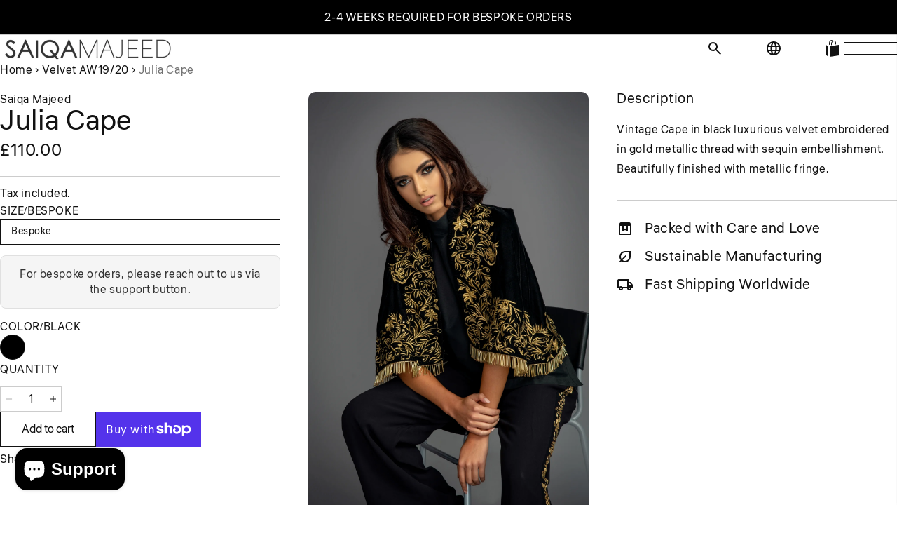

--- FILE ---
content_type: text/html; charset=utf-8
request_url: https://saiqamajeed.com/collections/velvet-aw18-19/products/julia-cape
body_size: 43782
content:
<!doctype html>
<html class="no-js" lang="en">
  <head>
    <script type="text/javascript">
    (function(c,l,a,r,i,t,y){
        c[a]=c[a]||function(){(c[a].q=c[a].q||[]).push(arguments)};
        t=l.createElement(r);t.async=1;t.src="https://www.clarity.ms/tag/"+i;
        y=l.getElementsByTagName(r)[0];y.parentNode.insertBefore(t,y);
    })(window, document, "clarity", "script", "u0e6avfjf0");
</script>
    <meta charset="utf-8">
    <meta http-equiv="X-UA-Compatible" content="IE=edge">
    <meta name="viewport" content="width=device-width,initial-scale=1">
    <meta name="theme-color" content="">
    <link rel="canonical" href="https://saiqamajeed.com/products/julia-cape">
    <link rel="preconnect" href="https://cdn.shopify.com" crossorigin><link rel="icon" type="image/png" href="//saiqamajeed.com/cdn/shop/files/SaiqaSquare.png?crop=center&height=32&v=1761420750&width=32"><link rel="preconnect" href="https://fonts.shopifycdn.com" crossorigin><title>
      Julia Cape &ndash; Saiqa Majeed</title>

    
      <meta name="description" content="Vintage Cape in black luxurious velvet embroidered in gold metallic thread with sequin embellishment. Beautifully finished with metallic fringe.">
    

    

<meta property="og:site_name" content="Saiqa Majeed">
<meta property="og:url" content="https://saiqamajeed.com/products/julia-cape">
<meta property="og:title" content="Julia Cape">
<meta property="og:type" content="product">
<meta property="og:description" content="Vintage Cape in black luxurious velvet embroidered in gold metallic thread with sequin embellishment. Beautifully finished with metallic fringe."><meta property="og:image" content="http://saiqamajeed.com/cdn/shop/products/Julia_Cape_3.JPG?v=1570627772">
  <meta property="og:image:secure_url" content="https://saiqamajeed.com/cdn/shop/products/Julia_Cape_3.JPG?v=1570627772">
  <meta property="og:image:width" content="2267">
  <meta property="og:image:height" content="3400"><meta property="og:price:amount" content="110.00">
  <meta property="og:price:currency" content="GBP"><meta name="twitter:card" content="summary_large_image">
<meta name="twitter:title" content="Julia Cape">
<meta name="twitter:description" content="Vintage Cape in black luxurious velvet embroidered in gold metallic thread with sequin embellishment. Beautifully finished with metallic fringe.">

    <link href="//saiqamajeed.com/cdn/shop/t/26/assets/theme.css?v=144482825891307554471758802470" rel="stylesheet" type="text/css" media="all" /><link href="//saiqamajeed.com/cdn/shop/t/26/assets/header.css?v=20118760428352576661758802469" rel="stylesheet" type="text/css" media="all" /><link href="//saiqamajeed.com/cdn/shop/t/26/assets/predictive-search.css?v=114542536317089291301758802469" rel="stylesheet" type="text/css" media="all" /><link href="//saiqamajeed.com/cdn/shop/t/26/assets/component-announcement-bar.css?v=6006563596408684381758802468" rel="stylesheet" type="text/css" media="all" /><link href="//saiqamajeed.com/cdn/shop/t/26/assets/global.js?v=95580293262950774181761244988" as="script" rel="preload"><link href="//saiqamajeed.com/cdn/shop/t/26/assets/splide.min.js?v=88230186349334760401758802469" as="script" rel="preload"><link href="//saiqamajeed.com/cdn/shop/t/26/assets/predictive-search.js?v=122399064204503196121758802469" as="script" rel="preload"><link href="//saiqamajeed.com/cdn/shop/t/26/assets/instant-page.js?v=143375317988523234331758802469" as="script" rel="preload"><link href="//saiqamajeed.com/cdn/shop/t/26/assets/component-product-model.css?v=68844736528025637831758802469" rel="stylesheet" type="text/css" media="all" /><link href="//saiqamajeed.com/cdn/shop/t/26/assets/component-deferred-media.css?v=57873158925994361311758802469" rel="stylesheet" type="text/css" media="all" />

    <script src="//saiqamajeed.com/cdn/shop/t/26/assets/splide.min.js?v=88230186349334760401758802469" defer="defer"></script>
    <script src="//saiqamajeed.com/cdn/shop/t/26/assets/global.js?v=95580293262950774181761244988" defer="defer"></script>

    <script>window.performance && window.performance.mark && window.performance.mark('shopify.content_for_header.start');</script><meta name="google-site-verification" content="H9r-26gLbkOH6lHkdpjHhJf8ai_gHLCMA0RCLKvU21w">
<meta name="google-site-verification" content="oVjOl5_ztaKLqZTLGFnbCtg9jRR6QGoNAo0h8eB4kQY">
<meta name="facebook-domain-verification" content="b07kgkvacsxsxt697rzr0sbzcmn3b2">
<meta id="shopify-digital-wallet" name="shopify-digital-wallet" content="/16987127/digital_wallets/dialog">
<meta name="shopify-checkout-api-token" content="237bc096ebb1cb5b34196b5f1b8fbe32">
<meta id="in-context-paypal-metadata" data-shop-id="16987127" data-venmo-supported="false" data-environment="production" data-locale="en_US" data-paypal-v4="true" data-currency="GBP">
<link rel="alternate" type="application/json+oembed" href="https://saiqamajeed.com/products/julia-cape.oembed">
<script async="async" src="/checkouts/internal/preloads.js?locale=en-GB"></script>
<link rel="preconnect" href="https://shop.app" crossorigin="anonymous">
<script async="async" src="https://shop.app/checkouts/internal/preloads.js?locale=en-GB&shop_id=16987127" crossorigin="anonymous"></script>
<script id="apple-pay-shop-capabilities" type="application/json">{"shopId":16987127,"countryCode":"GB","currencyCode":"GBP","merchantCapabilities":["supports3DS"],"merchantId":"gid:\/\/shopify\/Shop\/16987127","merchantName":"Saiqa Majeed","requiredBillingContactFields":["postalAddress","email","phone"],"requiredShippingContactFields":["postalAddress","email","phone"],"shippingType":"shipping","supportedNetworks":["visa","maestro","masterCard","amex","discover","elo"],"total":{"type":"pending","label":"Saiqa Majeed","amount":"1.00"},"shopifyPaymentsEnabled":true,"supportsSubscriptions":true}</script>
<script id="shopify-features" type="application/json">{"accessToken":"237bc096ebb1cb5b34196b5f1b8fbe32","betas":["rich-media-storefront-analytics"],"domain":"saiqamajeed.com","predictiveSearch":true,"shopId":16987127,"locale":"en"}</script>
<script>var Shopify = Shopify || {};
Shopify.shop = "saiqa-majeed.myshopify.com";
Shopify.locale = "en";
Shopify.currency = {"active":"GBP","rate":"1.0"};
Shopify.country = "GB";
Shopify.theme = {"name":"Saiqa Majeed New Theme","id":181646098717,"schema_name":"Noblesse","schema_version":"1.1.1","theme_store_id":2546,"role":"main"};
Shopify.theme.handle = "null";
Shopify.theme.style = {"id":null,"handle":null};
Shopify.cdnHost = "saiqamajeed.com/cdn";
Shopify.routes = Shopify.routes || {};
Shopify.routes.root = "/";</script>
<script type="module">!function(o){(o.Shopify=o.Shopify||{}).modules=!0}(window);</script>
<script>!function(o){function n(){var o=[];function n(){o.push(Array.prototype.slice.apply(arguments))}return n.q=o,n}var t=o.Shopify=o.Shopify||{};t.loadFeatures=n(),t.autoloadFeatures=n()}(window);</script>
<script>
  window.ShopifyPay = window.ShopifyPay || {};
  window.ShopifyPay.apiHost = "shop.app\/pay";
  window.ShopifyPay.redirectState = null;
</script>
<script id="shop-js-analytics" type="application/json">{"pageType":"product"}</script>
<script defer="defer" async type="module" src="//saiqamajeed.com/cdn/shopifycloud/shop-js/modules/v2/client.init-shop-cart-sync_D0dqhulL.en.esm.js"></script>
<script defer="defer" async type="module" src="//saiqamajeed.com/cdn/shopifycloud/shop-js/modules/v2/chunk.common_CpVO7qML.esm.js"></script>
<script type="module">
  await import("//saiqamajeed.com/cdn/shopifycloud/shop-js/modules/v2/client.init-shop-cart-sync_D0dqhulL.en.esm.js");
await import("//saiqamajeed.com/cdn/shopifycloud/shop-js/modules/v2/chunk.common_CpVO7qML.esm.js");

  window.Shopify.SignInWithShop?.initShopCartSync?.({"fedCMEnabled":true,"windoidEnabled":true});

</script>
<script>
  window.Shopify = window.Shopify || {};
  if (!window.Shopify.featureAssets) window.Shopify.featureAssets = {};
  window.Shopify.featureAssets['shop-js'] = {"shop-cart-sync":["modules/v2/client.shop-cart-sync_D9bwt38V.en.esm.js","modules/v2/chunk.common_CpVO7qML.esm.js"],"init-fed-cm":["modules/v2/client.init-fed-cm_BJ8NPuHe.en.esm.js","modules/v2/chunk.common_CpVO7qML.esm.js"],"init-shop-email-lookup-coordinator":["modules/v2/client.init-shop-email-lookup-coordinator_pVrP2-kG.en.esm.js","modules/v2/chunk.common_CpVO7qML.esm.js"],"shop-cash-offers":["modules/v2/client.shop-cash-offers_CNh7FWN-.en.esm.js","modules/v2/chunk.common_CpVO7qML.esm.js","modules/v2/chunk.modal_DKF6x0Jh.esm.js"],"init-shop-cart-sync":["modules/v2/client.init-shop-cart-sync_D0dqhulL.en.esm.js","modules/v2/chunk.common_CpVO7qML.esm.js"],"init-windoid":["modules/v2/client.init-windoid_DaoAelzT.en.esm.js","modules/v2/chunk.common_CpVO7qML.esm.js"],"shop-toast-manager":["modules/v2/client.shop-toast-manager_1DND8Tac.en.esm.js","modules/v2/chunk.common_CpVO7qML.esm.js"],"pay-button":["modules/v2/client.pay-button_CFeQi1r6.en.esm.js","modules/v2/chunk.common_CpVO7qML.esm.js"],"shop-button":["modules/v2/client.shop-button_Ca94MDdQ.en.esm.js","modules/v2/chunk.common_CpVO7qML.esm.js"],"shop-login-button":["modules/v2/client.shop-login-button_DPYNfp1Z.en.esm.js","modules/v2/chunk.common_CpVO7qML.esm.js","modules/v2/chunk.modal_DKF6x0Jh.esm.js"],"avatar":["modules/v2/client.avatar_BTnouDA3.en.esm.js"],"shop-follow-button":["modules/v2/client.shop-follow-button_BMKh4nJE.en.esm.js","modules/v2/chunk.common_CpVO7qML.esm.js","modules/v2/chunk.modal_DKF6x0Jh.esm.js"],"init-customer-accounts-sign-up":["modules/v2/client.init-customer-accounts-sign-up_CJXi5kRN.en.esm.js","modules/v2/client.shop-login-button_DPYNfp1Z.en.esm.js","modules/v2/chunk.common_CpVO7qML.esm.js","modules/v2/chunk.modal_DKF6x0Jh.esm.js"],"init-shop-for-new-customer-accounts":["modules/v2/client.init-shop-for-new-customer-accounts_BoBxkgWu.en.esm.js","modules/v2/client.shop-login-button_DPYNfp1Z.en.esm.js","modules/v2/chunk.common_CpVO7qML.esm.js","modules/v2/chunk.modal_DKF6x0Jh.esm.js"],"init-customer-accounts":["modules/v2/client.init-customer-accounts_DCuDTzpR.en.esm.js","modules/v2/client.shop-login-button_DPYNfp1Z.en.esm.js","modules/v2/chunk.common_CpVO7qML.esm.js","modules/v2/chunk.modal_DKF6x0Jh.esm.js"],"checkout-modal":["modules/v2/client.checkout-modal_U_3e4VxF.en.esm.js","modules/v2/chunk.common_CpVO7qML.esm.js","modules/v2/chunk.modal_DKF6x0Jh.esm.js"],"lead-capture":["modules/v2/client.lead-capture_DEgn0Z8u.en.esm.js","modules/v2/chunk.common_CpVO7qML.esm.js","modules/v2/chunk.modal_DKF6x0Jh.esm.js"],"shop-login":["modules/v2/client.shop-login_CoM5QKZ_.en.esm.js","modules/v2/chunk.common_CpVO7qML.esm.js","modules/v2/chunk.modal_DKF6x0Jh.esm.js"],"payment-terms":["modules/v2/client.payment-terms_BmrqWn8r.en.esm.js","modules/v2/chunk.common_CpVO7qML.esm.js","modules/v2/chunk.modal_DKF6x0Jh.esm.js"]};
</script>
<script>(function() {
  var isLoaded = false;
  function asyncLoad() {
    if (isLoaded) return;
    isLoaded = true;
    var urls = ["\/\/s3.amazonaws.com\/booster-eu-cookie\/saiqa-majeed.myshopify.com\/booster_eu_cookie.js?shop=saiqa-majeed.myshopify.com","https:\/\/formbuilder.hulkapps.com\/skeletopapp.js?shop=saiqa-majeed.myshopify.com","https:\/\/shopifyapp.rontar.com\/ScriptTags\/onlinestore.js?advId=33600\u0026audienceId=929b8156-f824-4acd-b550-66d96f51e05b\u0026priceId=13742\u0026shop=saiqa-majeed.myshopify.com"];
    for (var i = 0; i < urls.length; i++) {
      var s = document.createElement('script');
      s.type = 'text/javascript';
      s.async = true;
      s.src = urls[i];
      var x = document.getElementsByTagName('script')[0];
      x.parentNode.insertBefore(s, x);
    }
  };
  if(window.attachEvent) {
    window.attachEvent('onload', asyncLoad);
  } else {
    window.addEventListener('load', asyncLoad, false);
  }
})();</script>
<script id="__st">var __st={"a":16987127,"offset":0,"reqid":"c9b92a70-6ce5-4db4-ba54-a08c2051069b-1763812244","pageurl":"saiqamajeed.com\/collections\/velvet-aw18-19\/products\/julia-cape","u":"9e4bac43af29","p":"product","rtyp":"product","rid":4195036856422};</script>
<script>window.ShopifyPaypalV4VisibilityTracking = true;</script>
<script id="captcha-bootstrap">!function(){'use strict';const t='contact',e='account',n='new_comment',o=[[t,t],['blogs',n],['comments',n],[t,'customer']],c=[[e,'customer_login'],[e,'guest_login'],[e,'recover_customer_password'],[e,'create_customer']],r=t=>t.map((([t,e])=>`form[action*='/${t}']:not([data-nocaptcha='true']) input[name='form_type'][value='${e}']`)).join(','),a=t=>()=>t?[...document.querySelectorAll(t)].map((t=>t.form)):[];function s(){const t=[...o],e=r(t);return a(e)}const i='password',u='form_key',d=['recaptcha-v3-token','g-recaptcha-response','h-captcha-response',i],f=()=>{try{return window.sessionStorage}catch{return}},m='__shopify_v',_=t=>t.elements[u];function p(t,e,n=!1){try{const o=window.sessionStorage,c=JSON.parse(o.getItem(e)),{data:r}=function(t){const{data:e,action:n}=t;return t[m]||n?{data:e,action:n}:{data:t,action:n}}(c);for(const[e,n]of Object.entries(r))t.elements[e]&&(t.elements[e].value=n);n&&o.removeItem(e)}catch(o){console.error('form repopulation failed',{error:o})}}const l='form_type',E='cptcha';function T(t){t.dataset[E]=!0}const w=window,h=w.document,L='Shopify',v='ce_forms',y='captcha';let A=!1;((t,e)=>{const n=(g='f06e6c50-85a8-45c8-87d0-21a2b65856fe',I='https://cdn.shopify.com/shopifycloud/storefront-forms-hcaptcha/ce_storefront_forms_captcha_hcaptcha.v1.5.2.iife.js',D={infoText:'Protected by hCaptcha',privacyText:'Privacy',termsText:'Terms'},(t,e,n)=>{const o=w[L][v],c=o.bindForm;if(c)return c(t,g,e,D).then(n);var r;o.q.push([[t,g,e,D],n]),r=I,A||(h.body.append(Object.assign(h.createElement('script'),{id:'captcha-provider',async:!0,src:r})),A=!0)});var g,I,D;w[L]=w[L]||{},w[L][v]=w[L][v]||{},w[L][v].q=[],w[L][y]=w[L][y]||{},w[L][y].protect=function(t,e){n(t,void 0,e),T(t)},Object.freeze(w[L][y]),function(t,e,n,w,h,L){const[v,y,A,g]=function(t,e,n){const i=e?o:[],u=t?c:[],d=[...i,...u],f=r(d),m=r(i),_=r(d.filter((([t,e])=>n.includes(e))));return[a(f),a(m),a(_),s()]}(w,h,L),I=t=>{const e=t.target;return e instanceof HTMLFormElement?e:e&&e.form},D=t=>v().includes(t);t.addEventListener('submit',(t=>{const e=I(t);if(!e)return;const n=D(e)&&!e.dataset.hcaptchaBound&&!e.dataset.recaptchaBound,o=_(e),c=g().includes(e)&&(!o||!o.value);(n||c)&&t.preventDefault(),c&&!n&&(function(t){try{if(!f())return;!function(t){const e=f();if(!e)return;const n=_(t);if(!n)return;const o=n.value;o&&e.removeItem(o)}(t);const e=Array.from(Array(32),(()=>Math.random().toString(36)[2])).join('');!function(t,e){_(t)||t.append(Object.assign(document.createElement('input'),{type:'hidden',name:u})),t.elements[u].value=e}(t,e),function(t,e){const n=f();if(!n)return;const o=[...t.querySelectorAll(`input[type='${i}']`)].map((({name:t})=>t)),c=[...d,...o],r={};for(const[a,s]of new FormData(t).entries())c.includes(a)||(r[a]=s);n.setItem(e,JSON.stringify({[m]:1,action:t.action,data:r}))}(t,e)}catch(e){console.error('failed to persist form',e)}}(e),e.submit())}));const S=(t,e)=>{t&&!t.dataset[E]&&(n(t,e.some((e=>e===t))),T(t))};for(const o of['focusin','change'])t.addEventListener(o,(t=>{const e=I(t);D(e)&&S(e,y())}));const B=e.get('form_key'),M=e.get(l),P=B&&M;t.addEventListener('DOMContentLoaded',(()=>{const t=y();if(P)for(const e of t)e.elements[l].value===M&&p(e,B);[...new Set([...A(),...v().filter((t=>'true'===t.dataset.shopifyCaptcha))])].forEach((e=>S(e,t)))}))}(h,new URLSearchParams(w.location.search),n,t,e,['guest_login'])})(!0,!0)}();</script>
<script integrity="sha256-52AcMU7V7pcBOXWImdc/TAGTFKeNjmkeM1Pvks/DTgc=" data-source-attribution="shopify.loadfeatures" defer="defer" src="//saiqamajeed.com/cdn/shopifycloud/storefront/assets/storefront/load_feature-81c60534.js" crossorigin="anonymous"></script>
<script crossorigin="anonymous" defer="defer" src="//saiqamajeed.com/cdn/shopifycloud/storefront/assets/shopify_pay/storefront-65b4c6d7.js?v=20250812"></script>
<script data-source-attribution="shopify.dynamic_checkout.dynamic.init">var Shopify=Shopify||{};Shopify.PaymentButton=Shopify.PaymentButton||{isStorefrontPortableWallets:!0,init:function(){window.Shopify.PaymentButton.init=function(){};var t=document.createElement("script");t.src="https://saiqamajeed.com/cdn/shopifycloud/portable-wallets/latest/portable-wallets.en.js",t.type="module",document.head.appendChild(t)}};
</script>
<script data-source-attribution="shopify.dynamic_checkout.buyer_consent">
  function portableWalletsHideBuyerConsent(e){var t=document.getElementById("shopify-buyer-consent"),n=document.getElementById("shopify-subscription-policy-button");t&&n&&(t.classList.add("hidden"),t.setAttribute("aria-hidden","true"),n.removeEventListener("click",e))}function portableWalletsShowBuyerConsent(e){var t=document.getElementById("shopify-buyer-consent"),n=document.getElementById("shopify-subscription-policy-button");t&&n&&(t.classList.remove("hidden"),t.removeAttribute("aria-hidden"),n.addEventListener("click",e))}window.Shopify?.PaymentButton&&(window.Shopify.PaymentButton.hideBuyerConsent=portableWalletsHideBuyerConsent,window.Shopify.PaymentButton.showBuyerConsent=portableWalletsShowBuyerConsent);
</script>
<script>
  function portableWalletsCleanup(e){e&&e.src&&console.error("Failed to load portable wallets script "+e.src);var t=document.querySelectorAll("shopify-accelerated-checkout .shopify-payment-button__skeleton, shopify-accelerated-checkout-cart .wallet-cart-button__skeleton"),e=document.getElementById("shopify-buyer-consent");for(let e=0;e<t.length;e++)t[e].remove();e&&e.remove()}function portableWalletsNotLoadedAsModule(e){e instanceof ErrorEvent&&"string"==typeof e.message&&e.message.includes("import.meta")&&"string"==typeof e.filename&&e.filename.includes("portable-wallets")&&(window.removeEventListener("error",portableWalletsNotLoadedAsModule),window.Shopify.PaymentButton.failedToLoad=e,"loading"===document.readyState?document.addEventListener("DOMContentLoaded",window.Shopify.PaymentButton.init):window.Shopify.PaymentButton.init())}window.addEventListener("error",portableWalletsNotLoadedAsModule);
</script>

<script type="module" src="https://saiqamajeed.com/cdn/shopifycloud/portable-wallets/latest/portable-wallets.en.js" onError="portableWalletsCleanup(this)" crossorigin="anonymous"></script>
<script nomodule>
  document.addEventListener("DOMContentLoaded", portableWalletsCleanup);
</script>

<link id="shopify-accelerated-checkout-styles" rel="stylesheet" media="screen" href="https://saiqamajeed.com/cdn/shopifycloud/portable-wallets/latest/accelerated-checkout-backwards-compat.css" crossorigin="anonymous">
<style id="shopify-accelerated-checkout-cart">
        #shopify-buyer-consent {
  margin-top: 1em;
  display: inline-block;
  width: 100%;
}

#shopify-buyer-consent.hidden {
  display: none;
}

#shopify-subscription-policy-button {
  background: none;
  border: none;
  padding: 0;
  text-decoration: underline;
  font-size: inherit;
  cursor: pointer;
}

#shopify-subscription-policy-button::before {
  box-shadow: none;
}

      </style>

<script>window.performance && window.performance.mark && window.performance.mark('shopify.content_for_header.end');</script>

    

<style data-shopify>
  @font-face {
  font-family: Liter;
  font-weight: 400;
  font-style: normal;
  font-display: swap;
  src: url("//saiqamajeed.com/cdn/fonts/liter/liter_n4.1d4e771facbd1b72f39dcb161d397bc89d04da09.woff2") format("woff2"),
       url("//saiqamajeed.com/cdn/fonts/liter/liter_n4.87cdcb2fc65e957cd7d40573bb3bb01ed2caddf3.woff") format("woff");
}

  
  
  
  @font-face {
  font-family: Liter;
  font-weight: 400;
  font-style: normal;
  font-display: swap;
  src: url("//saiqamajeed.com/cdn/fonts/liter/liter_n4.1d4e771facbd1b72f39dcb161d397bc89d04da09.woff2") format("woff2"),
       url("//saiqamajeed.com/cdn/fonts/liter/liter_n4.87cdcb2fc65e957cd7d40573bb3bb01ed2caddf3.woff") format("woff");
}


  

    :root,
    .color-scheme__background-1 {
      --color-background: #ffffff;
      --color-background-rgb: 255,255,255;
      
        --gradient-background: #ffffff;
      
      --color-text: #121212;
      --color-text-rgb: 18,18,18;
      --color-border: #cccccc;
      --color-border-rgb: 204, 204, 204;
      --primary-button-background: #121212;
      
        --primary-button-background-hover: #2c2c2c;
        
      --primary-button-text: #ffffff;
      --secondary-button-background: #ffffff;
      
        --secondary-button-background-hover: #e6e6e6;;
      
      --secondary-button-text: #121212;
    }
  

    
    .color-scheme__background-2 {
      --color-background: #f3f3f3;
      --color-background-rgb: 243,243,243;
      
        --gradient-background: #f3f3f3;
      
      --color-text: #454545;
      --color-text-rgb: 69,69,69;
      --color-border: #cccccc;
      --color-border-rgb: 204, 204, 204;
      --primary-button-background: #121212;
      
        --primary-button-background-hover: #2c2c2c;
        
      --primary-button-text: #ffffff;
      --secondary-button-background: #ffffff;
      
        --secondary-button-background-hover: #e6e6e6;;
      
      --secondary-button-text: #121212;
    }
  

    
    .color-scheme__inverse {
      --color-background: #242833;
      --color-background-rgb: 36,40,51;
      
        --gradient-background: #242833;
      
      --color-text: #ffffff;
      --color-text-rgb: 255,255,255;
      --color-border: #cccccc;
      --color-border-rgb: 204, 204, 204;
      --primary-button-background: #121212;
      
        --primary-button-background-hover: #2c2c2c;
        
      --primary-button-text: #ffffff;
      --secondary-button-background: #ffffff;
      
        --secondary-button-background-hover: #e6e6e6;;
      
      --secondary-button-text: #121212;
    }
  

    
    .color-scheme__accent-1 {
      --color-background: #121212;
      --color-background-rgb: 18,18,18;
      
        --gradient-background: #121212;
      
      --color-text: #ffffff;
      --color-text-rgb: 255,255,255;
      --color-border: #cccccc;
      --color-border-rgb: 204, 204, 204;
      --primary-button-background: #121212;
      
        --primary-button-background-hover: #2c2c2c;
        
      --primary-button-text: #ffffff;
      --secondary-button-background: #ffffff;
      
        --secondary-button-background-hover: #e6e6e6;;
      
      --secondary-button-text: #121212;
    }
  

    
    .color-scheme__accent-2 {
      --color-background: #454545;
      --color-background-rgb: 69,69,69;
      
        --gradient-background: #454545;
      
      --color-text: #ffffff;
      --color-text-rgb: 255,255,255;
      --color-border: #cccccc;
      --color-border-rgb: 204, 204, 204;
      --primary-button-background: #121212;
      
        --primary-button-background-hover: #2c2c2c;
        
      --primary-button-text: #ffffff;
      --secondary-button-background: #ffffff;
      
        --secondary-button-background-hover: #e6e6e6;;
      
      --secondary-button-text: #121212;
    }
  

    
    .color-scheme__scheme-a8d7f9ea-1bf2-4f85-bc31-e36a2c9feff0 {
      --color-background: #cfac8d;
      --color-background-rgb: 207,172,141;
      
        --gradient-background: #cfac8d;
      
      --color-text: #121212;
      --color-text-rgb: 18,18,18;
      --color-border: #c1b2a6;
      --color-border-rgb: 193, 178, 166;
      --primary-button-background: #c1b2a6;
      
        --primary-button-background-hover: #d6ccc4;
        
      --primary-button-text: #ffffff;
      --secondary-button-background: #cfac8d;
      
        --secondary-button-background-hover: #dec6b1;
        
      --secondary-button-text: #121212;
    }
  

    
    .color-scheme__scheme-9d773c80-0ecb-45f6-b044-fd6fac7ddf63 {
      --color-background: #f5efe5;
      --color-background-rgb: 245,239,229;
      
        --gradient-background: #f5efe5;
      
      --color-text: #121212;
      --color-text-rgb: 18,18,18;
      --color-border: #cccccc;
      --color-border-rgb: 204, 204, 204;
      --primary-button-background: #ce6c47;
      
        --primary-button-background-hover: #d98c6f;
        
      --primary-button-text: #ffffff;
      --secondary-button-background: #ece2d0;
      
        --secondary-button-background-hover: #ddccac;;
      
      --secondary-button-text: #121212;
    }
  

  body, .color-scheme__background-1, .color-scheme__background-2, .color-scheme__inverse, .color-scheme__accent-1, .color-scheme__accent-2, .color-scheme__scheme-a8d7f9ea-1bf2-4f85-bc31-e36a2c9feff0, .color-scheme__scheme-9d773c80-0ecb-45f6-b044-fd6fac7ddf63 {
    color: var(--color-text);
    fill: var(--color-text);
    background-color: var(--color-background);
  }

  :root {
    --font-body-family: Liter, sans-serif;
    --font-body-style: normal;
    --font-body-weight: 400;
    --font-body-weight-bold: 700;

    
      --font-heading-family: Liter, sans-serif;
    

    --font-heading-style: normal;
    --font-heading-weight: 400;

    /*Element colors */
    --color-success:  #44ca6a;
    --color-success-pale:  #cff1d9;
    --color-error:  #d24242;
    --color-error-pale:  #f4d2d2;
    --color-warning:  #FFA500;
    --color-warning-pale:  #ffe4b3;
    --color-placeholder-image:  #F7F7F7;

    --color-price-sale: #b22222;
    --color-badge-sale-color: #FFFFFF;
    --color-badge-sale-background: #B22222;
    --color-badge-sold-out-color: #FFFFFF;
    --color-badge-sold-out-background: #545454;

    --color-badge-preorder-color: #000000;
    --color-badge-preorder-background: #cccccc;
    --color-badge-preorder-border: #000000;
    
    --color-badge-new-color: #000;
    --color-badge-new-background: #e6e6e6;
    --color-badge-custom: #000000;
    --color-focus: #000000;
    /*Element colors */

    --page-width: 140rem;
    --page-width-padding: 3rem;
    --page-width-padding-mobile: 2rem;

    --font-heading-family: Liter, sans-serif;
    --font-heading-style: normal;
    --font-heading-weight: 400;

    --font-body-scale: 1.0;
    --font-heading-scale: 1.0;

    --font-body-line-height: 1.4;
    --font-heading-line-height: 1.0;

    --page-width: 140rem;
    --page-width-padding: 3rem;
    --page-width-padding-mobile: 2rem;

    --spacing-sections-desktop: px;
    --spacing-sections-mobile: 20px;

    --buttons-radius: 0px;
    --splide-nav-radius: 0px;
    
    --buttons-text-transform: ;
    --links-text-transform: ;
    --buttons-lateral-padding: 30px;
    --buttons-border-opacity: 1.0;

    --inputs-radius: 0px;
    --media-radius: 10px;
    --inputs-lateral-padding: 15px;
    --inputs-border-opacity: 1.0;
    --header-height: 0;
    --footer-height: 0;

    
      --color-swatches-size: 24px;
    
  }
</style>


    <link href="//saiqamajeed.com/cdn/shop/t/26/assets/theme.css?v=144482825891307554471758802470" rel="stylesheet" type="text/css" media="all" />
    <link href="//saiqamajeed.com/cdn/shop/t/26/assets/product-quickshop.css?v=94468186805763372261758802469" rel="stylesheet" type="text/css" media="all" />

    <link rel="preload" as="font" href="//saiqamajeed.com/cdn/fonts/liter/liter_n4.1d4e771facbd1b72f39dcb161d397bc89d04da09.woff2" type="font/woff2" crossorigin><link
        rel="preload"
        as="font"
        href="//saiqamajeed.com/cdn/fonts/liter/liter_n4.1d4e771facbd1b72f39dcb161d397bc89d04da09.woff2"
        type="font/woff2"
        crossorigin
      >

    <script>
      document.documentElement.className = document.documentElement.className.replace('no-js', 'js');

      if (Shopify.designMode) {
        document.documentElement.classList.add('shopify-design-mode');
      }
    </script>
  <!-- BEGIN app block: shopify://apps/hulk-form-builder/blocks/app-embed/b6b8dd14-356b-4725-a4ed-77232212b3c3 --><!-- BEGIN app snippet: hulkapps-formbuilder-theme-ext --><script type="text/javascript">
  
  if (typeof window.formbuilder_customer != "object") {
        window.formbuilder_customer = {}
  }

  window.hulkFormBuilder = {
    form_data: {},
    shop_data: {"shop_l8F1aAzPFYyKpJQVjIUC8Q":{"shop_uuid":"l8F1aAzPFYyKpJQVjIUC8Q","shop_timezone":"Europe\/London","shop_id":25725,"shop_is_after_submit_enabled":true,"shop_shopify_plan":"professional","shop_shopify_domain":"saiqa-majeed.myshopify.com","shop_created_at":"2019-10-24T10:59:21.590-05:00","is_skip_metafield":false,"shop_deleted":false,"shop_disabled":false}},
    settings_data: {"shop_settings":{"shop_customise_msgs":[],"default_customise_msgs":{"is_required":"is required","thank_you":"Thank you! The form was submitted successfully.","processing":"Processing...","valid_data":"Please provide valid data","valid_email":"Provide valid email format","valid_tags":"HTML Tags are not allowed","valid_phone":"Provide valid phone number","valid_captcha":"Please provide valid captcha response","valid_url":"Provide valid URL","only_number_alloud":"Provide valid number in","number_less":"must be less than","number_more":"must be more than","image_must_less":"Image must be less than 20MB","image_number":"Images allowed","image_extension":"Invalid extension! Please provide image file","error_image_upload":"Error in image upload. Please try again.","error_file_upload":"Error in file upload. Please try again.","your_response":"Your response","error_form_submit":"Error occur.Please try again after sometime.","email_submitted":"Form with this email is already submitted","invalid_email_by_zerobounce":"The email address you entered appears to be invalid. Please check it and try again.","download_file":"Download file","card_details_invalid":"Your card details are invalid","card_details":"Card details","please_enter_card_details":"Please enter card details","card_number":"Card number","exp_mm":"Exp MM","exp_yy":"Exp YY","crd_cvc":"CVV","payment_value":"Payment amount","please_enter_payment_amount":"Please enter payment amount","address1":"Address line 1","address2":"Address line 2","city":"City","province":"Province","zipcode":"Zip code","country":"Country","blocked_domain":"This form does not accept addresses from","file_must_less":"File must be less than 20MB","file_extension":"Invalid extension! Please provide file","only_file_number_alloud":"files allowed","previous":"Previous","next":"Next","must_have_a_input":"Please enter at least one field.","please_enter_required_data":"Please enter required data","atleast_one_special_char":"Include at least one special character","atleast_one_lowercase_char":"Include at least one lowercase character","atleast_one_uppercase_char":"Include at least one uppercase character","atleast_one_number":"Include at least one number","must_have_8_chars":"Must have 8 characters long","be_between_8_and_12_chars":"Be between 8 and 12 characters long","please_select":"Please Select","phone_submitted":"Form with this phone number is already submitted","user_res_parse_error":"Error while submitting the form","valid_same_values":"values must be same","product_choice_clear_selection":"Clear Selection","picture_choice_clear_selection":"Clear Selection","remove_all_for_file_image_upload":"Remove All","invalid_file_type_for_image_upload":"You can't upload files of this type.","invalid_file_type_for_signature_upload":"You can't upload files of this type.","max_files_exceeded_for_file_upload":"You can not upload any more files.","max_files_exceeded_for_image_upload":"You can not upload any more files.","file_already_exist":"File already uploaded","max_limit_exceed":"You have added the maximum number of text fields.","cancel_upload_for_file_upload":"Cancel upload","cancel_upload_for_image_upload":"Cancel upload","cancel_upload_for_signature_upload":"Cancel upload"},"shop_blocked_domains":[]}},
    features_data: {"shop_plan_features":{"shop_plan_features":["unlimited-forms","full-design-customization","export-form-submissions","multiple-recipients-for-form-submissions","multiple-admin-notifications","enable-captcha","unlimited-file-uploads","save-submitted-form-data","set-auto-response-message","conditional-logic","form-banner","save-as-draft-facility","include-user-response-in-admin-email","disable-form-submission","file-upload"]}},
    shop: null,
    shop_id: null,
    plan_features: null,
    validateDoubleQuotes: false,
    assets: {
      extraFunctions: "https://cdn.shopify.com/extensions/019a6c74-29f3-754a-afe5-b354ea02c446/form_builder-47/assets/extra-functions.js",
      extraStyles: "https://cdn.shopify.com/extensions/019a6c74-29f3-754a-afe5-b354ea02c446/form_builder-47/assets/extra-styles.css",
      bootstrapStyles: "https://cdn.shopify.com/extensions/019a6c74-29f3-754a-afe5-b354ea02c446/form_builder-47/assets/theme-app-extension-bootstrap.css"
    },
    translations: {
      htmlTagNotAllowed: "HTML Tags are not allowed",
      sqlQueryNotAllowed: "SQL Queries are not allowed",
      doubleQuoteNotAllowed: "Double quotes are not allowed",
      vorwerkHttpWwwNotAllowed: "The words \u0026#39;http\u0026#39; and \u0026#39;www\u0026#39; are not allowed. Please remove them and try again.",
      maxTextFieldsReached: "You have added the maximum number of text fields.",
      avoidNegativeWords: "Avoid negative words: Don\u0026#39;t use negative words in your contact message.",
      customDesignOnly: "This form is for custom designs requests. For general inquiries please contact our team at info@stagheaddesigns.com",
      zerobounceApiErrorMsg: "We couldn\u0026#39;t verify your email due to a technical issue. Please try again later.",
    }

  }

  

  window.FbThemeAppExtSettingsHash = {}
  
</script><!-- END app snippet --><!-- END app block --><script src="https://cdn.shopify.com/extensions/7bc9bb47-adfa-4267-963e-cadee5096caf/inbox-1252/assets/inbox-chat-loader.js" type="text/javascript" defer="defer"></script>
<script src="https://cdn.shopify.com/extensions/f6b93b6b-eff4-4c45-8c63-21cfe4a838c4/forms-2273/assets/shopify-forms-loader.js" type="text/javascript" defer="defer"></script>
<script src="https://cdn.shopify.com/extensions/019a6c74-29f3-754a-afe5-b354ea02c446/form_builder-47/assets/form-builder-script.js" type="text/javascript" defer="defer"></script>
<script src="https://cdn.shopify.com/extensions/8d2c31d3-a828-4daf-820f-80b7f8e01c39/nova-eu-cookie-bar-gdpr-4/assets/nova-cookie-app-embed.js" type="text/javascript" defer="defer"></script>
<link href="https://cdn.shopify.com/extensions/8d2c31d3-a828-4daf-820f-80b7f8e01c39/nova-eu-cookie-bar-gdpr-4/assets/nova-cookie.css" rel="stylesheet" type="text/css" media="all">
<link href="https://monorail-edge.shopifysvc.com" rel="dns-prefetch">
<script>(function(){if ("sendBeacon" in navigator && "performance" in window) {try {var session_token_from_headers = performance.getEntriesByType('navigation')[0].serverTiming.find(x => x.name == '_s').description;} catch {var session_token_from_headers = undefined;}var session_cookie_matches = document.cookie.match(/_shopify_s=([^;]*)/);var session_token_from_cookie = session_cookie_matches && session_cookie_matches.length === 2 ? session_cookie_matches[1] : "";var session_token = session_token_from_headers || session_token_from_cookie || "";function handle_abandonment_event(e) {var entries = performance.getEntries().filter(function(entry) {return /monorail-edge.shopifysvc.com/.test(entry.name);});if (!window.abandonment_tracked && entries.length === 0) {window.abandonment_tracked = true;var currentMs = Date.now();var navigation_start = performance.timing.navigationStart;var payload = {shop_id: 16987127,url: window.location.href,navigation_start,duration: currentMs - navigation_start,session_token,page_type: "product"};window.navigator.sendBeacon("https://monorail-edge.shopifysvc.com/v1/produce", JSON.stringify({schema_id: "online_store_buyer_site_abandonment/1.1",payload: payload,metadata: {event_created_at_ms: currentMs,event_sent_at_ms: currentMs}}));}}window.addEventListener('pagehide', handle_abandonment_event);}}());</script>
<script id="web-pixels-manager-setup">(function e(e,d,r,n,o){if(void 0===o&&(o={}),!Boolean(null===(a=null===(i=window.Shopify)||void 0===i?void 0:i.analytics)||void 0===a?void 0:a.replayQueue)){var i,a;window.Shopify=window.Shopify||{};var t=window.Shopify;t.analytics=t.analytics||{};var s=t.analytics;s.replayQueue=[],s.publish=function(e,d,r){return s.replayQueue.push([e,d,r]),!0};try{self.performance.mark("wpm:start")}catch(e){}var l=function(){var e={modern:/Edge?\/(1{2}[4-9]|1[2-9]\d|[2-9]\d{2}|\d{4,})\.\d+(\.\d+|)|Firefox\/(1{2}[4-9]|1[2-9]\d|[2-9]\d{2}|\d{4,})\.\d+(\.\d+|)|Chrom(ium|e)\/(9{2}|\d{3,})\.\d+(\.\d+|)|(Maci|X1{2}).+ Version\/(15\.\d+|(1[6-9]|[2-9]\d|\d{3,})\.\d+)([,.]\d+|)( \(\w+\)|)( Mobile\/\w+|) Safari\/|Chrome.+OPR\/(9{2}|\d{3,})\.\d+\.\d+|(CPU[ +]OS|iPhone[ +]OS|CPU[ +]iPhone|CPU IPhone OS|CPU iPad OS)[ +]+(15[._]\d+|(1[6-9]|[2-9]\d|\d{3,})[._]\d+)([._]\d+|)|Android:?[ /-](13[3-9]|1[4-9]\d|[2-9]\d{2}|\d{4,})(\.\d+|)(\.\d+|)|Android.+Firefox\/(13[5-9]|1[4-9]\d|[2-9]\d{2}|\d{4,})\.\d+(\.\d+|)|Android.+Chrom(ium|e)\/(13[3-9]|1[4-9]\d|[2-9]\d{2}|\d{4,})\.\d+(\.\d+|)|SamsungBrowser\/([2-9]\d|\d{3,})\.\d+/,legacy:/Edge?\/(1[6-9]|[2-9]\d|\d{3,})\.\d+(\.\d+|)|Firefox\/(5[4-9]|[6-9]\d|\d{3,})\.\d+(\.\d+|)|Chrom(ium|e)\/(5[1-9]|[6-9]\d|\d{3,})\.\d+(\.\d+|)([\d.]+$|.*Safari\/(?![\d.]+ Edge\/[\d.]+$))|(Maci|X1{2}).+ Version\/(10\.\d+|(1[1-9]|[2-9]\d|\d{3,})\.\d+)([,.]\d+|)( \(\w+\)|)( Mobile\/\w+|) Safari\/|Chrome.+OPR\/(3[89]|[4-9]\d|\d{3,})\.\d+\.\d+|(CPU[ +]OS|iPhone[ +]OS|CPU[ +]iPhone|CPU IPhone OS|CPU iPad OS)[ +]+(10[._]\d+|(1[1-9]|[2-9]\d|\d{3,})[._]\d+)([._]\d+|)|Android:?[ /-](13[3-9]|1[4-9]\d|[2-9]\d{2}|\d{4,})(\.\d+|)(\.\d+|)|Mobile Safari.+OPR\/([89]\d|\d{3,})\.\d+\.\d+|Android.+Firefox\/(13[5-9]|1[4-9]\d|[2-9]\d{2}|\d{4,})\.\d+(\.\d+|)|Android.+Chrom(ium|e)\/(13[3-9]|1[4-9]\d|[2-9]\d{2}|\d{4,})\.\d+(\.\d+|)|Android.+(UC? ?Browser|UCWEB|U3)[ /]?(15\.([5-9]|\d{2,})|(1[6-9]|[2-9]\d|\d{3,})\.\d+)\.\d+|SamsungBrowser\/(5\.\d+|([6-9]|\d{2,})\.\d+)|Android.+MQ{2}Browser\/(14(\.(9|\d{2,})|)|(1[5-9]|[2-9]\d|\d{3,})(\.\d+|))(\.\d+|)|K[Aa][Ii]OS\/(3\.\d+|([4-9]|\d{2,})\.\d+)(\.\d+|)/},d=e.modern,r=e.legacy,n=navigator.userAgent;return n.match(d)?"modern":n.match(r)?"legacy":"unknown"}(),u="modern"===l?"modern":"legacy",c=(null!=n?n:{modern:"",legacy:""})[u],f=function(e){return[e.baseUrl,"/wpm","/b",e.hashVersion,"modern"===e.buildTarget?"m":"l",".js"].join("")}({baseUrl:d,hashVersion:r,buildTarget:u}),m=function(e){var d=e.version,r=e.bundleTarget,n=e.surface,o=e.pageUrl,i=e.monorailEndpoint;return{emit:function(e){var a=e.status,t=e.errorMsg,s=(new Date).getTime(),l=JSON.stringify({metadata:{event_sent_at_ms:s},events:[{schema_id:"web_pixels_manager_load/3.1",payload:{version:d,bundle_target:r,page_url:o,status:a,surface:n,error_msg:t},metadata:{event_created_at_ms:s}}]});if(!i)return console&&console.warn&&console.warn("[Web Pixels Manager] No Monorail endpoint provided, skipping logging."),!1;try{return self.navigator.sendBeacon.bind(self.navigator)(i,l)}catch(e){}var u=new XMLHttpRequest;try{return u.open("POST",i,!0),u.setRequestHeader("Content-Type","text/plain"),u.send(l),!0}catch(e){return console&&console.warn&&console.warn("[Web Pixels Manager] Got an unhandled error while logging to Monorail."),!1}}}}({version:r,bundleTarget:l,surface:e.surface,pageUrl:self.location.href,monorailEndpoint:e.monorailEndpoint});try{o.browserTarget=l,function(e){var d=e.src,r=e.async,n=void 0===r||r,o=e.onload,i=e.onerror,a=e.sri,t=e.scriptDataAttributes,s=void 0===t?{}:t,l=document.createElement("script"),u=document.querySelector("head"),c=document.querySelector("body");if(l.async=n,l.src=d,a&&(l.integrity=a,l.crossOrigin="anonymous"),s)for(var f in s)if(Object.prototype.hasOwnProperty.call(s,f))try{l.dataset[f]=s[f]}catch(e){}if(o&&l.addEventListener("load",o),i&&l.addEventListener("error",i),u)u.appendChild(l);else{if(!c)throw new Error("Did not find a head or body element to append the script");c.appendChild(l)}}({src:f,async:!0,onload:function(){if(!function(){var e,d;return Boolean(null===(d=null===(e=window.Shopify)||void 0===e?void 0:e.analytics)||void 0===d?void 0:d.initialized)}()){var d=window.webPixelsManager.init(e)||void 0;if(d){var r=window.Shopify.analytics;r.replayQueue.forEach((function(e){var r=e[0],n=e[1],o=e[2];d.publishCustomEvent(r,n,o)})),r.replayQueue=[],r.publish=d.publishCustomEvent,r.visitor=d.visitor,r.initialized=!0}}},onerror:function(){return m.emit({status:"failed",errorMsg:"".concat(f," has failed to load")})},sri:function(e){var d=/^sha384-[A-Za-z0-9+/=]+$/;return"string"==typeof e&&d.test(e)}(c)?c:"",scriptDataAttributes:o}),m.emit({status:"loading"})}catch(e){m.emit({status:"failed",errorMsg:(null==e?void 0:e.message)||"Unknown error"})}}})({shopId: 16987127,storefrontBaseUrl: "https://saiqamajeed.com",extensionsBaseUrl: "https://extensions.shopifycdn.com/cdn/shopifycloud/web-pixels-manager",monorailEndpoint: "https://monorail-edge.shopifysvc.com/unstable/produce_batch",surface: "storefront-renderer",enabledBetaFlags: ["2dca8a86"],webPixelsConfigList: [{"id":"2001240349","configuration":"{\"pixel_id\":\"981298774051122\",\"pixel_type\":\"facebook_pixel\"}","eventPayloadVersion":"v1","runtimeContext":"OPEN","scriptVersion":"ca16bc87fe92b6042fbaa3acc2fbdaa6","type":"APP","apiClientId":2329312,"privacyPurposes":["ANALYTICS","MARKETING","SALE_OF_DATA"],"dataSharingAdjustments":{"protectedCustomerApprovalScopes":["read_customer_address","read_customer_email","read_customer_name","read_customer_personal_data","read_customer_phone"]}},{"id":"926253341","configuration":"{\"config\":\"{\\\"pixel_id\\\":\\\"AW-783203906\\\",\\\"target_country\\\":\\\"GB\\\",\\\"gtag_events\\\":[{\\\"type\\\":\\\"page_view\\\",\\\"action_label\\\":\\\"AW-783203906\\\/OyTECIf0vYsBEML8uvUC\\\"},{\\\"type\\\":\\\"purchase\\\",\\\"action_label\\\":\\\"AW-783203906\\\/ddqCCIr0vYsBEML8uvUC\\\"},{\\\"type\\\":\\\"view_item\\\",\\\"action_label\\\":\\\"AW-783203906\\\/kv5RCI30vYsBEML8uvUC\\\"},{\\\"type\\\":\\\"add_to_cart\\\",\\\"action_label\\\":\\\"AW-783203906\\\/FFLUCJD0vYsBEML8uvUC\\\"},{\\\"type\\\":\\\"begin_checkout\\\",\\\"action_label\\\":\\\"AW-783203906\\\/UqFoCJP0vYsBEML8uvUC\\\"},{\\\"type\\\":\\\"search\\\",\\\"action_label\\\":\\\"AW-783203906\\\/bef2CJb0vYsBEML8uvUC\\\"},{\\\"type\\\":\\\"add_payment_info\\\",\\\"action_label\\\":\\\"AW-783203906\\\/KtBrCJn0vYsBEML8uvUC\\\"}],\\\"enable_monitoring_mode\\\":false}\"}","eventPayloadVersion":"v1","runtimeContext":"OPEN","scriptVersion":"b2a88bafab3e21179ed38636efcd8a93","type":"APP","apiClientId":1780363,"privacyPurposes":[],"dataSharingAdjustments":{"protectedCustomerApprovalScopes":["read_customer_address","read_customer_email","read_customer_name","read_customer_personal_data","read_customer_phone"]}},{"id":"175178013","configuration":"{\"tagID\":\"2613527334329\"}","eventPayloadVersion":"v1","runtimeContext":"STRICT","scriptVersion":"18031546ee651571ed29edbe71a3550b","type":"APP","apiClientId":3009811,"privacyPurposes":["ANALYTICS","MARKETING","SALE_OF_DATA"],"dataSharingAdjustments":{"protectedCustomerApprovalScopes":["read_customer_address","read_customer_email","read_customer_name","read_customer_personal_data","read_customer_phone"]}},{"id":"shopify-app-pixel","configuration":"{}","eventPayloadVersion":"v1","runtimeContext":"STRICT","scriptVersion":"0450","apiClientId":"shopify-pixel","type":"APP","privacyPurposes":["ANALYTICS","MARKETING"]},{"id":"shopify-custom-pixel","eventPayloadVersion":"v1","runtimeContext":"LAX","scriptVersion":"0450","apiClientId":"shopify-pixel","type":"CUSTOM","privacyPurposes":["ANALYTICS","MARKETING"]}],isMerchantRequest: false,initData: {"shop":{"name":"Saiqa Majeed","paymentSettings":{"currencyCode":"GBP"},"myshopifyDomain":"saiqa-majeed.myshopify.com","countryCode":"GB","storefrontUrl":"https:\/\/saiqamajeed.com"},"customer":null,"cart":null,"checkout":null,"productVariants":[{"price":{"amount":110.0,"currencyCode":"GBP"},"product":{"title":"Julia Cape","vendor":"Saiqa Majeed","id":"4195036856422","untranslatedTitle":"Julia Cape","url":"\/products\/julia-cape","type":""},"id":"50557267083549","image":{"src":"\/\/saiqamajeed.com\/cdn\/shop\/products\/Julia_Cape_3.JPG?v=1570627772"},"sku":null,"title":"Bespoke \/ Black","untranslatedTitle":"Bespoke \/ Black"}],"purchasingCompany":null},},"https://saiqamajeed.com/cdn","ae1676cfwd2530674p4253c800m34e853cb",{"modern":"","legacy":""},{"shopId":"16987127","storefrontBaseUrl":"https:\/\/saiqamajeed.com","extensionBaseUrl":"https:\/\/extensions.shopifycdn.com\/cdn\/shopifycloud\/web-pixels-manager","surface":"storefront-renderer","enabledBetaFlags":"[\"2dca8a86\"]","isMerchantRequest":"false","hashVersion":"ae1676cfwd2530674p4253c800m34e853cb","publish":"custom","events":"[[\"page_viewed\",{}],[\"product_viewed\",{\"productVariant\":{\"price\":{\"amount\":110.0,\"currencyCode\":\"GBP\"},\"product\":{\"title\":\"Julia Cape\",\"vendor\":\"Saiqa Majeed\",\"id\":\"4195036856422\",\"untranslatedTitle\":\"Julia Cape\",\"url\":\"\/products\/julia-cape\",\"type\":\"\"},\"id\":\"50557267083549\",\"image\":{\"src\":\"\/\/saiqamajeed.com\/cdn\/shop\/products\/Julia_Cape_3.JPG?v=1570627772\"},\"sku\":null,\"title\":\"Bespoke \/ Black\",\"untranslatedTitle\":\"Bespoke \/ Black\"}}]]"});</script><script>
  window.ShopifyAnalytics = window.ShopifyAnalytics || {};
  window.ShopifyAnalytics.meta = window.ShopifyAnalytics.meta || {};
  window.ShopifyAnalytics.meta.currency = 'GBP';
  var meta = {"product":{"id":4195036856422,"gid":"gid:\/\/shopify\/Product\/4195036856422","vendor":"Saiqa Majeed","type":"","variants":[{"id":50557267083549,"price":11000,"name":"Julia Cape - Bespoke \/ Black","public_title":"Bespoke \/ Black","sku":null}],"remote":false},"page":{"pageType":"product","resourceType":"product","resourceId":4195036856422}};
  for (var attr in meta) {
    window.ShopifyAnalytics.meta[attr] = meta[attr];
  }
</script>
<script class="analytics">
  (function () {
    var customDocumentWrite = function(content) {
      var jquery = null;

      if (window.jQuery) {
        jquery = window.jQuery;
      } else if (window.Checkout && window.Checkout.$) {
        jquery = window.Checkout.$;
      }

      if (jquery) {
        jquery('body').append(content);
      }
    };

    var hasLoggedConversion = function(token) {
      if (token) {
        return document.cookie.indexOf('loggedConversion=' + token) !== -1;
      }
      return false;
    }

    var setCookieIfConversion = function(token) {
      if (token) {
        var twoMonthsFromNow = new Date(Date.now());
        twoMonthsFromNow.setMonth(twoMonthsFromNow.getMonth() + 2);

        document.cookie = 'loggedConversion=' + token + '; expires=' + twoMonthsFromNow;
      }
    }

    var trekkie = window.ShopifyAnalytics.lib = window.trekkie = window.trekkie || [];
    if (trekkie.integrations) {
      return;
    }
    trekkie.methods = [
      'identify',
      'page',
      'ready',
      'track',
      'trackForm',
      'trackLink'
    ];
    trekkie.factory = function(method) {
      return function() {
        var args = Array.prototype.slice.call(arguments);
        args.unshift(method);
        trekkie.push(args);
        return trekkie;
      };
    };
    for (var i = 0; i < trekkie.methods.length; i++) {
      var key = trekkie.methods[i];
      trekkie[key] = trekkie.factory(key);
    }
    trekkie.load = function(config) {
      trekkie.config = config || {};
      trekkie.config.initialDocumentCookie = document.cookie;
      var first = document.getElementsByTagName('script')[0];
      var script = document.createElement('script');
      script.type = 'text/javascript';
      script.onerror = function(e) {
        var scriptFallback = document.createElement('script');
        scriptFallback.type = 'text/javascript';
        scriptFallback.onerror = function(error) {
                var Monorail = {
      produce: function produce(monorailDomain, schemaId, payload) {
        var currentMs = new Date().getTime();
        var event = {
          schema_id: schemaId,
          payload: payload,
          metadata: {
            event_created_at_ms: currentMs,
            event_sent_at_ms: currentMs
          }
        };
        return Monorail.sendRequest("https://" + monorailDomain + "/v1/produce", JSON.stringify(event));
      },
      sendRequest: function sendRequest(endpointUrl, payload) {
        // Try the sendBeacon API
        if (window && window.navigator && typeof window.navigator.sendBeacon === 'function' && typeof window.Blob === 'function' && !Monorail.isIos12()) {
          var blobData = new window.Blob([payload], {
            type: 'text/plain'
          });

          if (window.navigator.sendBeacon(endpointUrl, blobData)) {
            return true;
          } // sendBeacon was not successful

        } // XHR beacon

        var xhr = new XMLHttpRequest();

        try {
          xhr.open('POST', endpointUrl);
          xhr.setRequestHeader('Content-Type', 'text/plain');
          xhr.send(payload);
        } catch (e) {
          console.log(e);
        }

        return false;
      },
      isIos12: function isIos12() {
        return window.navigator.userAgent.lastIndexOf('iPhone; CPU iPhone OS 12_') !== -1 || window.navigator.userAgent.lastIndexOf('iPad; CPU OS 12_') !== -1;
      }
    };
    Monorail.produce('monorail-edge.shopifysvc.com',
      'trekkie_storefront_load_errors/1.1',
      {shop_id: 16987127,
      theme_id: 181646098717,
      app_name: "storefront",
      context_url: window.location.href,
      source_url: "//saiqamajeed.com/cdn/s/trekkie.storefront.3c703df509f0f96f3237c9daa54e2777acf1a1dd.min.js"});

        };
        scriptFallback.async = true;
        scriptFallback.src = '//saiqamajeed.com/cdn/s/trekkie.storefront.3c703df509f0f96f3237c9daa54e2777acf1a1dd.min.js';
        first.parentNode.insertBefore(scriptFallback, first);
      };
      script.async = true;
      script.src = '//saiqamajeed.com/cdn/s/trekkie.storefront.3c703df509f0f96f3237c9daa54e2777acf1a1dd.min.js';
      first.parentNode.insertBefore(script, first);
    };
    trekkie.load(
      {"Trekkie":{"appName":"storefront","development":false,"defaultAttributes":{"shopId":16987127,"isMerchantRequest":null,"themeId":181646098717,"themeCityHash":"9990470243080103534","contentLanguage":"en","currency":"GBP","eventMetadataId":"15a7d432-5961-4fc6-a756-38cf6f926d93"},"isServerSideCookieWritingEnabled":true,"monorailRegion":"shop_domain","enabledBetaFlags":["f0df213a"]},"Session Attribution":{},"S2S":{"facebookCapiEnabled":true,"source":"trekkie-storefront-renderer","apiClientId":580111}}
    );

    var loaded = false;
    trekkie.ready(function() {
      if (loaded) return;
      loaded = true;

      window.ShopifyAnalytics.lib = window.trekkie;

      var originalDocumentWrite = document.write;
      document.write = customDocumentWrite;
      try { window.ShopifyAnalytics.merchantGoogleAnalytics.call(this); } catch(error) {};
      document.write = originalDocumentWrite;

      window.ShopifyAnalytics.lib.page(null,{"pageType":"product","resourceType":"product","resourceId":4195036856422,"shopifyEmitted":true});

      var match = window.location.pathname.match(/checkouts\/(.+)\/(thank_you|post_purchase)/)
      var token = match? match[1]: undefined;
      if (!hasLoggedConversion(token)) {
        setCookieIfConversion(token);
        window.ShopifyAnalytics.lib.track("Viewed Product",{"currency":"GBP","variantId":50557267083549,"productId":4195036856422,"productGid":"gid:\/\/shopify\/Product\/4195036856422","name":"Julia Cape - Bespoke \/ Black","price":"110.00","sku":null,"brand":"Saiqa Majeed","variant":"Bespoke \/ Black","category":"","nonInteraction":true,"remote":false},undefined,undefined,{"shopifyEmitted":true});
      window.ShopifyAnalytics.lib.track("monorail:\/\/trekkie_storefront_viewed_product\/1.1",{"currency":"GBP","variantId":50557267083549,"productId":4195036856422,"productGid":"gid:\/\/shopify\/Product\/4195036856422","name":"Julia Cape - Bespoke \/ Black","price":"110.00","sku":null,"brand":"Saiqa Majeed","variant":"Bespoke \/ Black","category":"","nonInteraction":true,"remote":false,"referer":"https:\/\/saiqamajeed.com\/collections\/velvet-aw18-19\/products\/julia-cape"});
      }
    });


        var eventsListenerScript = document.createElement('script');
        eventsListenerScript.async = true;
        eventsListenerScript.src = "//saiqamajeed.com/cdn/shopifycloud/storefront/assets/shop_events_listener-3da45d37.js";
        document.getElementsByTagName('head')[0].appendChild(eventsListenerScript);

})();</script>
  <script>
  if (!window.ga || (window.ga && typeof window.ga !== 'function')) {
    window.ga = function ga() {
      (window.ga.q = window.ga.q || []).push(arguments);
      if (window.Shopify && window.Shopify.analytics && typeof window.Shopify.analytics.publish === 'function') {
        window.Shopify.analytics.publish("ga_stub_called", {}, {sendTo: "google_osp_migration"});
      }
      console.error("Shopify's Google Analytics stub called with:", Array.from(arguments), "\nSee https://help.shopify.com/manual/promoting-marketing/pixels/pixel-migration#google for more information.");
    };
    if (window.Shopify && window.Shopify.analytics && typeof window.Shopify.analytics.publish === 'function') {
      window.Shopify.analytics.publish("ga_stub_initialized", {}, {sendTo: "google_osp_migration"});
    }
  }
</script>
<script
  defer
  src="https://saiqamajeed.com/cdn/shopifycloud/perf-kit/shopify-perf-kit-2.1.2.min.js"
  data-application="storefront-renderer"
  data-shop-id="16987127"
  data-render-region="gcp-us-central1"
  data-page-type="product"
  data-theme-instance-id="181646098717"
  data-theme-name="Noblesse"
  data-theme-version="1.1.1"
  data-monorail-region="shop_domain"
  data-resource-timing-sampling-rate="10"
  data-shs="true"
  data-shs-beacon="true"
  data-shs-export-with-fetch="true"
  data-shs-logs-sample-rate="1"
></script>
</head>

  <body>
    <div class="header-observer"></div>
    <a class="skip-to-content visually-hidden" href="#MainContent">
      Skip to content
    </a>

    <!-- BEGIN sections: header-group -->
<div id="shopify-section-sections--25383131840797__announcement-bar" class="shopify-section shopify-section-group-header-group"><link href="//saiqamajeed.com/cdn/shop/t/26/assets/component-announcement-bar.css?v=6006563596408684381758802468" rel="stylesheet" type="text/css" media="all" />


  
    <script src="//saiqamajeed.com/cdn/shop/t/26/assets/component-announcement-bar.js?v=57974552982022428051758802468" defer></script>
  


<style data-shopify>
  #shopify-section-sections--25383131840797__announcement-bar announcement-bar {
  	background-color: #000000;
  	color: #ffffff
  }
</style>





<announcement-bar
  data-seconds="4"
  class="announcement-bar--fading announcement-bar--bordered"
>
  
      
        <div
          class="announcement-bar__announcement announcement-bar__announcement--active"
          
        >
          
            <p>FREE INTERNATIONAL SHIPPING ON ALL ORDERS</p>
          
        </div>
      
        <div
          class="announcement-bar__announcement "
          
        >
          
            <p>2-4 WEEKS REQUIRED FOR BESPOKE ORDERS</p>
          
        </div>
      
        <div
          class="announcement-bar__announcement "
          
        >
          
            <p>NOW ALSO AVAILABLE IN FPL, GULBERG, LAHORE, PAKISTAN</p>
          
        </div>
      
    
</announcement-bar>


</div><div id="shopify-section-sections--25383131840797__header" class="shopify-section shopify-section-group-header-group section-header"><link href="//saiqamajeed.com/cdn/shop/t/26/assets/header.css?v=20118760428352576661758802469" rel="stylesheet" type="text/css" media="all" />
<script src="//saiqamajeed.com/cdn/shop/t/26/assets/header.js?v=140844028534645441481758802469" defer></script>

<style data-shopify>
  .header__wrapper {
    padding-block: 40px;
  }

  @media screen and (max-width: 48em) {
    .header__wrapper {
      padding-block: 40px;
    }
  }
</style>



<theme-header data-upsell-active="false">
  <header
    class="header header--static color-scheme__background-1"
    style="--text-transform: uppercase; --padding-bottom-upsell: 0; --header-content-gap: 100px;"
  >
    <div class="header__wrapper no-wrapper" tabindex="0">
      <div class="header__content">
        
          
              <div class="header__logo">
                <a href="/"><img src="//saiqamajeed.com/cdn/shop/files/Untitled_design_17_5da5da4c-f966-46bd-8087-1d561e5e4f33.png?v=1759781798" alt="Saiqa Majeed" srcset="//saiqamajeed.com/cdn/shop/files/Untitled_design_17_5da5da4c-f966-46bd-8087-1d561e5e4f33.png?v=1759781798&amp;width=50 50w, //saiqamajeed.com/cdn/shop/files/Untitled_design_17_5da5da4c-f966-46bd-8087-1d561e5e4f33.png?v=1759781798&amp;width=100 100w, //saiqamajeed.com/cdn/shop/files/Untitled_design_17_5da5da4c-f966-46bd-8087-1d561e5e4f33.png?v=1759781798&amp;width=150 150w, //saiqamajeed.com/cdn/shop/files/Untitled_design_17_5da5da4c-f966-46bd-8087-1d561e5e4f33.png?v=1759781798&amp;width=200 200w, //saiqamajeed.com/cdn/shop/files/Untitled_design_17_5da5da4c-f966-46bd-8087-1d561e5e4f33.png?v=1759781798&amp;width=250 250w, //saiqamajeed.com/cdn/shop/files/Untitled_design_17_5da5da4c-f966-46bd-8087-1d561e5e4f33.png?v=1759781798&amp;width=300 300w, //saiqamajeed.com/cdn/shop/files/Untitled_design_17_5da5da4c-f966-46bd-8087-1d561e5e4f33.png?v=1759781798&amp;width=400 400w, //saiqamajeed.com/cdn/shop/files/Untitled_design_17_5da5da4c-f966-46bd-8087-1d561e5e4f33.png?v=1759781798&amp;width=500 500w" width="250" height="38.853503184713375" class="header__heading-logo"></a>
              </div>

            
        
          
              

              <div class="header__links header__links--alignment-right header__links--uppercase header__links--lines-zero header__links--icons-only" >
                <a
                  class="links__link links__link--trigger-search"
                  href="/search"
                  aria-label="Search"
                  role="button"
                  tabindex="0"
                >
                  <span class="link__text">Search</span>
                  <span class="link__icon">


      <svg class="icon icon--search " xmlns="http://www.w3.org/2000/svg" viewBox="0 -960 960 960">
        <path d="M784-120 532-372q-30 24-69 38t-83 14q-109 0-184.5-75.5T120-580q0-109 75.5-184.5T380-840q109 0 184.5 75.5T640-580q0 44-14 83t-38 69l252 252-56 56ZM380-400q75 0 127.5-52.5T560-580q0-75-52.5-127.5T380-760q-75 0-127.5 52.5T200-580q0 75 52.5 127.5T380-400Z"/>
      </svg>

    </span>
                </a>

                

                
                  <drawer-trigger
                    class="links__link links__link--regional-settings"
                    aria-label="Location"
                    role="button"
                    tabindex="0"
                    data-type="localisation"
                  >
                    <span class="link__text">Location</span>
                    <span class="link__icon">


      <svg class="icon icon--world " xmlns="http://www.w3.org/2000/svg" viewBox="0 -960 960 960">
        <path d="M480-80q-82 0-155-31.5t-127.5-86Q143-252 111.5-325T80-480q0-83 31.5-155.5t86-127Q252-817 325-848.5T480-880q83 0 155.5 31.5t127 86q54.5 54.5 86 127T880-480q0 82-31.5 155t-86 127.5q-54.5 54.5-127 86T480-80Zm0-82q26-36 45-75t31-83H404q12 44 31 83t45 75Zm-104-16q-18-33-31.5-68.5T322-320H204q29 50 72.5 87t99.5 55Zm208 0q56-18 99.5-55t72.5-87H638q-9 38-22.5 73.5T584-178ZM170-400h136q-3-20-4.5-39.5T300-480q0-21 1.5-40.5T306-560H170q-5 20-7.5 39.5T160-480q0 21 2.5 40.5T170-400Zm216 0h188q3-20 4.5-39.5T580-480q0-21-1.5-40.5T574-560H386q-3 20-4.5 39.5T380-480q0 21 1.5 40.5T386-400Zm268 0h136q5-20 7.5-39.5T800-480q0-21-2.5-40.5T790-560H654q3 20 4.5 39.5T660-480q0 21-1.5 40.5T654-400Zm-16-240h118q-29-50-72.5-87T584-782q18 33 31.5 68.5T638-640Zm-234 0h152q-12-44-31-83t-45-75q-26 36-45 75t-31 83Zm-200 0h118q9-38 22.5-73.5T376-782q-56 18-99.5 55T204-640Z"/>
      </svg>

    </span>

                    <div class="visually-hidden hidden heading">Location</div>
                    <div class="visually-hidden hidden content"><form method="post" action="/localization" id="LocalizationFormLocationDrawer" accept-charset="UTF-8" class="localisation-form" enctype="multipart/form-data"><input type="hidden" name="form_type" value="localization" /><input type="hidden" name="utf8" value="✓" /><input type="hidden" name="_method" value="put" /><input type="hidden" name="return_to" value="/collections/velvet-aw18-19/products/julia-cape" />
  <div class="input-group">
    <label class="input-label" for="country_selector_form">Select country and currency</label>

    <select
      class="localisation-form__select"
      id="LocalizationFormLocationDrawer-country_selector_form"
      name="general.localization.country_selector_form"
    >
      
        <option
          value="PK"
          
        >
          Pakistan (PK
          ₨)
        </option>
      
        <option
          value="GB"
          
            selected
          
        >
          United Kingdom (GB
          £)
        </option>
      
    </select>
  </div>
  <input type="hidden" name="country_code" class="localisation-form__input" value="GB">
</form>
<form method="post" action="/localization" id="LocalizationFormLanguageDrawer" accept-charset="UTF-8" class="localisation-form" enctype="multipart/form-data"><input type="hidden" name="form_type" value="localization" /><input type="hidden" name="utf8" value="✓" /><input type="hidden" name="_method" value="put" /><input type="hidden" name="return_to" value="/collections/velvet-aw18-19/products/julia-cape" />
  <div class="input-group">
    <label class="input-label" for="language_selector_form">Select language</label>

    <select
      class="localisation-form__select"
      id="LocalizationFormLanguageDrawer-language_selector_form"
      name="Language selector form"
    >
      
        <option
          value="en"
          
            selected
          
        >
          English
        </option>
      
    </select>
  </div>

  <input type="hidden" name="locale_code" class="localisation-form__input" value="en">
</form>
</div>
                  </drawer-trigger>
                

                <drawer-trigger
                  class="links__link links__link--cart"
                  aria-label="Cart"
                  role="button"
                  tabindex="0"
                  data-type="cart"
                >
                  <span class="link__text">
                    Cart
                    
                  </span>

                  <span class="link__icon">
                    


      <svg class="icon icon--cart " xmlns="http://www.w3.org/2000/svg" viewBox="0 0 24 24">
        <path d="M6 23.73l-3-2.122v-14.2l3 1.359v14.963zm2-14.855v15.125l13-1.954v-15.046l-13 1.875zm5.963-7.875c-2.097 0-3.958 2.005-3.962 4.266l-.001 1.683c0 .305.273.54.575.494.244-.037.425-.247.425-.494v-1.681c.003-1.71 1.416-3.268 2.963-3.268.537 0 1.016.195 1.384.564.422.423.654 1.035.653 1.727v1.747c0 .305.273.54.575.494.243-.037.423-.246.423-.492l.002-1.749c.002-1.904-1.32-3.291-3.037-3.291zm-6.39 5.995c.245-.037.427-.247.427-.495v-2.232c.002-1.71 1.416-3.268 2.963-3.268l.162.015c.366-.283.765-.513 1.188-.683-.405-.207-.858-.332-1.35-.332-2.096 0-3.958 2.005-3.962 4.266v2.235c0 .306.272.538.572.494z"/>
      </svg>

    
                    
                  </span>
                </drawer-trigger>
              </div>

            
        
          
              <div class="header__burger-menu">
                <button class="burger-menu__button" aria-label="Menu">
                  <span class="burger-menu__line"></span>
                  <span class="burger-menu__line"></span>
                  
                </button>
              </div>
          
        
      </div>
    </div><div
      class="
        header-menu color-scheme__background-1
        
      "
      style="--nav-vertical-spacing: 40px;"
      itemscope
      itemtype="http://schema.org/SiteNavigationElement"
    >
      <a class="screen-readers-only skip-to-content" href="#HeaderSidebar">Skip to sidebar</a>

      

      <ul
        class="header-menu__nav header-menu__nav--primary"
        data-level="1"
        style="--primary-nav-font-size-multiplier: 7"
      >
        
          <li class="header-menu__child no-wrapper">
            
              <button
                class="header-menu__item heading--hollow-reversed"
                aria-label="New Arrivals "
              >
                New Arrivals 
                


      <svg class="icon icon--arrow-right header-menu__icon header-menu__icon--animated" xmlns="http://www.w3.org/2000/svg" viewBox="0 -960 960 960">
        <path d="m560-240-56-58 142-142H160v-80h486L504-662l56-58 240 240-240 240Z"/>
      </svg>

    
              </button>

              <ul class="header-menu__nav header-menu__nav--secondary" data-level="2">
                <li class="header-menu__child">
                  <div class="header-menu__item header-menu__item--return">
                    <button
                      class="no-wrapper"
                      aria-label="Back to main menu"
                    >
                      


      <svg class="icon icon--arrow-right header-menu__icon" xmlns="http://www.w3.org/2000/svg" viewBox="0 -960 960 960">
        <path d="m560-240-56-58 142-142H160v-80h486L504-662l56-58 240 240-240 240Z"/>
      </svg>

    

                      
                        Back to main menu
                      
                    </button>
                  </div>
                </li>

                <li class="header-menu__child no-wrapper">
                  <span class="hidden" itemprop="name">New Arrivals </span>
                  <a href="#" class="header-menu__item header-menu__item--all" itemprop="url">New Arrivals </a>
                </li>

                
                  <li class="header-menu__child no-wrapper">
                    
                      <span class="hidden" itemprop="name">SEE ALL</span>
                      <a href="/collections/new-arrivals" class="header-menu__item" itemprop="url">SEE ALL</a>
                    
                  </li>
                
                  <li class="header-menu__child no-wrapper">
                    
                      <span class="hidden" itemprop="name">New Silk</span>
                      <a href="/collections/new-silk" class="header-menu__item" itemprop="url">New Silk</a>
                    
                  </li>
                
                  <li class="header-menu__child no-wrapper">
                    
                      <span class="hidden" itemprop="name">New Maxis</span>
                      <a href="/collections/new-maxis" class="header-menu__item" itemprop="url">New Maxis</a>
                    
                  </li>
                
                  <li class="header-menu__child no-wrapper">
                    
                      <span class="hidden" itemprop="name">New Jacket Suits</span>
                      <a href="/collections/new-jacket-suits" class="header-menu__item" itemprop="url">New Jacket Suits</a>
                    
                  </li>
                
                  <li class="header-menu__child no-wrapper">
                    
                      <span class="hidden" itemprop="name">New Coats</span>
                      <a href="/collections/new-coats" class="header-menu__item" itemprop="url">New Coats</a>
                    
                  </li>
                
                  <li class="header-menu__child no-wrapper">
                    
                      <span class="hidden" itemprop="name">New Gowns</span>
                      <a href="/collections/new-gowns" class="header-menu__item" itemprop="url">New Gowns</a>
                    
                  </li>
                
                  <li class="header-menu__child no-wrapper">
                    
                      <span class="hidden" itemprop="name">New Trouser Suits</span>
                      <a href="/collections/new-trouser-suits" class="header-menu__item" itemprop="url">New Trouser Suits</a>
                    
                  </li>
                
              </ul>
            
          </li>
        
          <li class="header-menu__child no-wrapper">
            
              <button
                class="header-menu__item heading--hollow-reversed"
                aria-label="Contemporary Bridal"
              >
                Contemporary Bridal
                


      <svg class="icon icon--arrow-right header-menu__icon header-menu__icon--animated" xmlns="http://www.w3.org/2000/svg" viewBox="0 -960 960 960">
        <path d="m560-240-56-58 142-142H160v-80h486L504-662l56-58 240 240-240 240Z"/>
      </svg>

    
              </button>

              <ul class="header-menu__nav header-menu__nav--secondary" data-level="2">
                <li class="header-menu__child">
                  <div class="header-menu__item header-menu__item--return">
                    <button
                      class="no-wrapper"
                      aria-label="Back to main menu"
                    >
                      


      <svg class="icon icon--arrow-right header-menu__icon" xmlns="http://www.w3.org/2000/svg" viewBox="0 -960 960 960">
        <path d="m560-240-56-58 142-142H160v-80h486L504-662l56-58 240 240-240 240Z"/>
      </svg>

    

                      
                        Back to main menu
                      
                    </button>
                  </div>
                </li>

                <li class="header-menu__child no-wrapper">
                  <span class="hidden" itemprop="name">Contemporary Bridal</span>
                  <a href="#" class="header-menu__item header-menu__item--all" itemprop="url">Contemporary Bridal</a>
                </li>

                
                  <li class="header-menu__child no-wrapper">
                    
                      <span class="hidden" itemprop="name">SEE ALL</span>
                      <a href="/collections/bridal" class="header-menu__item" itemprop="url">SEE ALL</a>
                    
                  </li>
                
                  <li class="header-menu__child no-wrapper">
                    
                      <span class="hidden" itemprop="name">Lehengas</span>
                      <a href="/collections/bridal-lehengas" class="header-menu__item" itemprop="url">Lehengas</a>
                    
                  </li>
                
                  <li class="header-menu__child no-wrapper">
                    
                      <span class="hidden" itemprop="name">Gowns</span>
                      <a href="/collections/bridal-gowns" class="header-menu__item" itemprop="url">Gowns</a>
                    
                  </li>
                
                  <li class="header-menu__child no-wrapper">
                    
                      <span class="hidden" itemprop="name">Maxis</span>
                      <a href="/collections/bridal-maxis" class="header-menu__item" itemprop="url">Maxis</a>
                    
                  </li>
                
              </ul>
            
          </li>
        
          <li class="header-menu__child no-wrapper">
            
              <button
                class="header-menu__item heading--hollow-reversed"
                aria-label="Event"
              >
                Event
                


      <svg class="icon icon--arrow-right header-menu__icon header-menu__icon--animated" xmlns="http://www.w3.org/2000/svg" viewBox="0 -960 960 960">
        <path d="m560-240-56-58 142-142H160v-80h486L504-662l56-58 240 240-240 240Z"/>
      </svg>

    
              </button>

              <ul class="header-menu__nav header-menu__nav--secondary" data-level="2">
                <li class="header-menu__child">
                  <div class="header-menu__item header-menu__item--return">
                    <button
                      class="no-wrapper"
                      aria-label="Back to main menu"
                    >
                      


      <svg class="icon icon--arrow-right header-menu__icon" xmlns="http://www.w3.org/2000/svg" viewBox="0 -960 960 960">
        <path d="m560-240-56-58 142-142H160v-80h486L504-662l56-58 240 240-240 240Z"/>
      </svg>

    

                      
                        Back to main menu
                      
                    </button>
                  </div>
                </li>

                <li class="header-menu__child no-wrapper">
                  <span class="hidden" itemprop="name">Event</span>
                  <a href="#" class="header-menu__item header-menu__item--all" itemprop="url">Event</a>
                </li>

                
                  <li class="header-menu__child no-wrapper">
                    
                      <span class="hidden" itemprop="name">SEE ALL</span>
                      <a href="/collections/event" class="header-menu__item" itemprop="url">SEE ALL</a>
                    
                  </li>
                
                  <li class="header-menu__child no-wrapper">
                    
                      <span class="hidden" itemprop="name">Lehengas</span>
                      <a href="/collections/event-lehengas" class="header-menu__item" itemprop="url">Lehengas</a>
                    
                  </li>
                
                  <li class="header-menu__child no-wrapper">
                    
                      <span class="hidden" itemprop="name">Ghararas</span>
                      <a href="/collections/event-ghararas" class="header-menu__item" itemprop="url">Ghararas</a>
                    
                  </li>
                
                  <li class="header-menu__child no-wrapper">
                    
                      <span class="hidden" itemprop="name">Cape Suits</span>
                      <a href="/collections/event-cape-suits" class="header-menu__item" itemprop="url">Cape Suits</a>
                    
                  </li>
                
                  <li class="header-menu__child no-wrapper">
                    
                      <span class="hidden" itemprop="name">Jackets</span>
                      <a href="/collections/event-jackets" class="header-menu__item" itemprop="url">Jackets</a>
                    
                  </li>
                
                  <li class="header-menu__child no-wrapper">
                    
                      <span class="hidden" itemprop="name">Maxis</span>
                      <a href="/collections/event-maxis" class="header-menu__item" itemprop="url">Maxis</a>
                    
                  </li>
                
                  <li class="header-menu__child no-wrapper">
                    
                      <span class="hidden" itemprop="name">Trouser Suits</span>
                      <a href="/collections/event-trouser-suits" class="header-menu__item" itemprop="url">Trouser Suits</a>
                    
                  </li>
                
              </ul>
            
          </li>
        
          <li class="header-menu__child no-wrapper">
            
              <button
                class="header-menu__item heading--hollow-reversed"
                aria-label="Seasonal "
              >
                Seasonal 
                


      <svg class="icon icon--arrow-right header-menu__icon header-menu__icon--animated" xmlns="http://www.w3.org/2000/svg" viewBox="0 -960 960 960">
        <path d="m560-240-56-58 142-142H160v-80h486L504-662l56-58 240 240-240 240Z"/>
      </svg>

    
              </button>

              <ul class="header-menu__nav header-menu__nav--secondary" data-level="2">
                <li class="header-menu__child">
                  <div class="header-menu__item header-menu__item--return">
                    <button
                      class="no-wrapper"
                      aria-label="Back to main menu"
                    >
                      


      <svg class="icon icon--arrow-right header-menu__icon" xmlns="http://www.w3.org/2000/svg" viewBox="0 -960 960 960">
        <path d="m560-240-56-58 142-142H160v-80h486L504-662l56-58 240 240-240 240Z"/>
      </svg>

    

                      
                        Back to main menu
                      
                    </button>
                  </div>
                </li>

                <li class="header-menu__child no-wrapper">
                  <span class="hidden" itemprop="name">Seasonal </span>
                  <a href="#" class="header-menu__item header-menu__item--all" itemprop="url">Seasonal </a>
                </li>

                
                  <li class="header-menu__child no-wrapper">
                    
                      <span class="hidden" itemprop="name">SEE ALL</span>
                      <a href="/collections/seasonal" class="header-menu__item" itemprop="url">SEE ALL</a>
                    
                  </li>
                
                  <li class="header-menu__child no-wrapper">
                    
                      <span class="hidden" itemprop="name">Cape Suits</span>
                      <a href="/collections/seasonal-cape-suits" class="header-menu__item" itemprop="url">Cape Suits</a>
                    
                  </li>
                
                  <li class="header-menu__child no-wrapper">
                    
                      <span class="hidden" itemprop="name">Trouser Suits</span>
                      <a href="/collections/seasonal-trouser-suits" class="header-menu__item" itemprop="url">Trouser Suits</a>
                    
                  </li>
                
                  <li class="header-menu__child no-wrapper">
                    
                      <span class="hidden" itemprop="name">Maxis</span>
                      <a href="/collections/seasonal-maxis" class="header-menu__item" itemprop="url">Maxis</a>
                    
                  </li>
                
                  <li class="header-menu__child no-wrapper">
                    
                      <span class="hidden" itemprop="name">Jackets</span>
                      <a href="/collections/seasonal-jackets" class="header-menu__item" itemprop="url">Jackets</a>
                    
                  </li>
                
              </ul>
            
          </li>
        
          <li class="header-menu__child no-wrapper">
            
              <span class="hidden" itemprop="name">Modest</span>
              <a
                href="/collections/modest"
                class="header-menu__item heading--hollow-reversed"
                itemprop="url"
              >Modest</a>
            
          </li>
        
          <li class="header-menu__child no-wrapper">
            
              <button
                class="header-menu__item heading--hollow-reversed"
                aria-label="Velvet"
              >
                Velvet
                


      <svg class="icon icon--arrow-right header-menu__icon header-menu__icon--animated" xmlns="http://www.w3.org/2000/svg" viewBox="0 -960 960 960">
        <path d="m560-240-56-58 142-142H160v-80h486L504-662l56-58 240 240-240 240Z"/>
      </svg>

    
              </button>

              <ul class="header-menu__nav header-menu__nav--secondary" data-level="2">
                <li class="header-menu__child">
                  <div class="header-menu__item header-menu__item--return">
                    <button
                      class="no-wrapper"
                      aria-label="Back to main menu"
                    >
                      


      <svg class="icon icon--arrow-right header-menu__icon" xmlns="http://www.w3.org/2000/svg" viewBox="0 -960 960 960">
        <path d="m560-240-56-58 142-142H160v-80h486L504-662l56-58 240 240-240 240Z"/>
      </svg>

    

                      
                        Back to main menu
                      
                    </button>
                  </div>
                </li>

                <li class="header-menu__child no-wrapper">
                  <span class="hidden" itemprop="name">Velvet</span>
                  <a href="/collections/velvet-1" class="header-menu__item header-menu__item--all" itemprop="url">Velvet</a>
                </li>

                
                  <li class="header-menu__child no-wrapper">
                    
                      <span class="hidden" itemprop="name">SEE ALL</span>
                      <a href="/collections/velvet-1" class="header-menu__item" itemprop="url">SEE ALL</a>
                    
                  </li>
                
                  <li class="header-menu__child no-wrapper">
                    
                      <span class="hidden" itemprop="name">Coats</span>
                      <a href="/collections/velvet-coats" class="header-menu__item" itemprop="url">Coats</a>
                    
                  </li>
                
                  <li class="header-menu__child no-wrapper">
                    
                      <span class="hidden" itemprop="name">Gowns</span>
                      <a href="/collections/velvet-gowns" class="header-menu__item" itemprop="url">Gowns</a>
                    
                  </li>
                
                  <li class="header-menu__child no-wrapper">
                    
                      <span class="hidden" itemprop="name">Jacket Suits</span>
                      <a href="/collections/velvet-jacket-suits" class="header-menu__item" itemprop="url">Jacket Suits</a>
                    
                  </li>
                
                  <li class="header-menu__child no-wrapper">
                    
                      <span class="hidden" itemprop="name">Trouser Suits</span>
                      <a href="/collections/velvet-trouser-suits" class="header-menu__item" itemprop="url">Trouser Suits</a>
                    
                  </li>
                
              </ul>
            
          </li>
        
          <li class="header-menu__child no-wrapper">
            
              <span class="hidden" itemprop="name">Bespoke</span>
              <a
                href="/collections/bespoke"
                class="header-menu__item heading--hollow-reversed"
                itemprop="url"
              >Bespoke</a>
            
          </li>
        
      </ul>

      

      <div class="header-menu__sidebar" id="HeaderSidebar">
        <div class="header-sidebar__icons">
          <button
            class="header-sidebar__icon header-sidebar__icon--close"
            aria-label="Close sidebar"
          >
            


      <svg class="icon icon--close " xmlns="http://www.w3.org/2000/svg" viewBox="0 -960 960 960">
        <path d="m256-200-56-56 224-224-224-224 56-56 224 224 224-224 56 56-224 224 224 224-56 56-224-224-224 224Z"/>
      </svg>

    
          </button>

          
            <button
              class="header-sidebar__icon header-sidebar__icon--extra-trigger"
              data-trigger="tools"
              aria-label="Tools"
            >
              


      <svg class="icon icon--world " xmlns="http://www.w3.org/2000/svg" viewBox="0 -960 960 960">
        <path d="M480-80q-82 0-155-31.5t-127.5-86Q143-252 111.5-325T80-480q0-83 31.5-155.5t86-127Q252-817 325-848.5T480-880q83 0 155.5 31.5t127 86q54.5 54.5 86 127T880-480q0 82-31.5 155t-86 127.5q-54.5 54.5-127 86T480-80Zm0-82q26-36 45-75t31-83H404q12 44 31 83t45 75Zm-104-16q-18-33-31.5-68.5T322-320H204q29 50 72.5 87t99.5 55Zm208 0q56-18 99.5-55t72.5-87H638q-9 38-22.5 73.5T584-178ZM170-400h136q-3-20-4.5-39.5T300-480q0-21 1.5-40.5T306-560H170q-5 20-7.5 39.5T160-480q0 21 2.5 40.5T170-400Zm216 0h188q3-20 4.5-39.5T580-480q0-21-1.5-40.5T574-560H386q-3 20-4.5 39.5T380-480q0 21 1.5 40.5T386-400Zm268 0h136q5-20 7.5-39.5T800-480q0-21-2.5-40.5T790-560H654q3 20 4.5 39.5T660-480q0 21-1.5 40.5T654-400Zm-16-240h118q-29-50-72.5-87T584-782q18 33 31.5 68.5T638-640Zm-234 0h152q-12-44-31-83t-45-75q-26 36-45 75t-31 83Zm-200 0h118q9-38 22.5-73.5T376-782q-56 18-99.5 55T204-640Z"/>
      </svg>

    
            </button>
          

          
            <button
              class="header-sidebar__icon header-sidebar__icon--extra-trigger"
              data-trigger="account"
              aria-label="Account"
            >
              


      <svg class="icon icon--account " xmlns="http://www.w3.org/2000/svg" viewBox="0 -960 960 960">
        <path d="M480-480q-66 0-113-47t-47-113q0-66 47-113t113-47q66 0 113 47t47 113q0 66-47 113t-113 47ZM160-160v-112q0-34 17.5-62.5T224-378q62-31 126-46.5T480-440q66 0 130 15.5T736-378q29 15 46.5 43.5T800-272v112H160Zm80-80h480v-32q0-11-5.5-20T700-306q-54-27-109-40.5T480-360q-56 0-111 13.5T260-306q-9 5-14.5 14t-5.5 20v32Zm240-320q33 0 56.5-23.5T560-640q0-33-23.5-56.5T480-720q-33 0-56.5 23.5T400-640q0 33 23.5 56.5T480-560Zm0-80Zm0 400Z"/>
      </svg>

    
            </button>
          
        </div>

        
          <div class="header-sidebar__text">
            <div class="header-sidebar__social-links">
              
                <a href="https://www.facebook.com/saiqamajeedonline" class="header-menu__social-link">
                  Facebook
                </a>
              

              
                <a href="https://www.instagram.com/saiqalondon/" class="header-menu__social-link">Instagram
                </a>
              
            </div>
          </div>
        
      </div>

      
        <div class="header-sidebar__extra header-sidebar__extra--tools header-sidebar__extra--content-center">
          <div class="header-sidebar__overlay"></div>
          <h4 class="h4">Location</h4>
          
            <form method="post" action="/localization" id="LocalizationFormLanguage" accept-charset="UTF-8" class="localisation-form" enctype="multipart/form-data"><input type="hidden" name="form_type" value="localization" /><input type="hidden" name="utf8" value="✓" /><input type="hidden" name="_method" value="put" /><input type="hidden" name="return_to" value="/collections/velvet-aw18-19/products/julia-cape" />
  <div class="input-group">
    <label class="input-label" for="language_selector_form">Select language</label>

    <select
      class="localisation-form__select"
      id="LocalizationFormLanguage-language_selector_form"
      name="Language selector form"
    >
      
        <option
          value="en"
          
            selected
          
        >
          English
        </option>
      
    </select>
  </div>

  <input type="hidden" name="locale_code" class="localisation-form__input" value="en">
</form>

          
          
            <form method="post" action="/localization" id="LocalizationFormLocation" accept-charset="UTF-8" class="localisation-form" enctype="multipart/form-data"><input type="hidden" name="form_type" value="localization" /><input type="hidden" name="utf8" value="✓" /><input type="hidden" name="_method" value="put" /><input type="hidden" name="return_to" value="/collections/velvet-aw18-19/products/julia-cape" />
  <div class="input-group">
    <label class="input-label" for="country_selector_form">Select country and currency</label>

    <select
      class="localisation-form__select"
      id="LocalizationFormLocation-country_selector_form"
      name="general.localization.country_selector_form"
    >
      
        <option
          value="PK"
          
        >
          Pakistan (PK
          ₨)
        </option>
      
        <option
          value="GB"
          
            selected
          
        >
          United Kingdom (GB
          £)
        </option>
      
    </select>
  </div>
  <input type="hidden" name="country_code" class="localisation-form__input" value="GB">
</form>

          
        </div>
      

      
        <div class="header-sidebar__extra header-sidebar__extra--account header-sidebar__extra--content-center">
          <form method="post" action="/account/login" id="customer_login" accept-charset="UTF-8" data-login-with-shop-sign-in="true" novalidate="novalidate"><input type="hidden" name="form_type" value="customer_login" /><input type="hidden" name="utf8" value="✓" /><h4 class="h4">Login or signup</h4>
              <div class="field">
                <input
                  type="email"
                  name="customer[email]"
                  id="CustomerEmail"
                  autocomplete="email"
                  autocorrect="off"
                  autocapitalize="off"
                  placeholder="Email"
                >
              </div><div class="field">
                  <input
                    type="password"
                    value=""
                    name="customer[password]"
                    id="CustomerPassword"
                    autocomplete="current-password"
                    
                    placeholder="Password"
                  >
                </div>

                <a href="/account/login#recover">
                  Forgot your password?
                </a>






  
    <button class="button button--primary " >
      
    
    Sign in

    </button>
  



              <a href="/account/register">
                Create account
              </a></form>
        </div>
      

      
    </div>
  </header>

  
</theme-header>



<link href="//saiqamajeed.com/cdn/shop/t/26/assets/predictive-search.css?v=114542536317089291301758802469" rel="stylesheet" type="text/css" media="all" />
<script src="//saiqamajeed.com/cdn/shop/t/26/assets/predictive-search.js?v=122399064204503196121758802469" defer></script>

<predictive-search
    data-loading-text="Loading..."
    class="color-scheme__background-1"
    data-predictive-search-enabled="true"
  >
    <div class="predictive-search__container wrapper">
      
  <form action="/search" method="get" role="search" class="predictive-search__form">
    <input
      id="Search-In-Modal-1"
      type="search"
      name="q"
      value=""
      autocomplete="off"
      placeholder="Search"role="combobox"
        aria-expanded="false"
        aria-owns="predictive-search-results-list"
        aria-controls="predictive-search-results-list"
        aria-haspopup="listbox"
        aria-autocomplete="list"
        autocorrect="off"
        autocomplete="off"
        autocapitalize="off"
        spellcheck="false">

    




  <button class="icon-button icon-button--floating icon-button--simple form__close-button" type="reset">
    


      <svg class="icon icon--close " xmlns="http://www.w3.org/2000/svg" viewBox="0 -960 960 960">
        <path d="m256-200-56-56 224-224-224-224 56-56 224 224 224-224 56 56-224 224 224 224-56 56-224-224-224 224Z"/>
      </svg>

    
  </button>


  </form>

      <div class="predictive-search__tabs-menu"></div>
      <div class="predictive-search__content" tabindex="-1" data-predictive-search>
        

        
          <div class="content__initial-list content__recently-viewed">
            <h4 class="h4">
              Recently viewed</h4>
            <ul role="listbox"></ul>






  <a
    class="button button--link-underlined recently-viewed__delete"
    href="#"
    
    
  >
    
    Clear history
</a>


          </div>
        
      </div>
    </div>
  </predictive-search>




<script type="application/ld+json">
  {
    "@context": "http://schema.org",
    "@type": "SiteNavigationElement",
    "name": "Header Menu",
    "url": "",
    "mainEntity": [
      {
        "@type": "SiteNavigationElement",
        "name": "New Arrivals ",
        "url": "#",
        "mainEntity": [
          {
            "@type": "SiteNavigationElement",
            "name": "SEE ALL",
            "url": "/collections/new-arrivals"
          },
          {
            "@type": "SiteNavigationElement",
            "name": "New Silk",
            "url": "/collections/new-silk"
          },
          {
            "@type": "SiteNavigationElement",
            "name": "New Maxis",
            "url": "/collections/new-maxis"
          },
          {
            "@type": "SiteNavigationElement",
            "name": "New Jacket Suits",
            "url": "/collections/new-jacket-suits"
          },
          {
            "@type": "SiteNavigationElement",
            "name": "New Coats",
            "url": "/collections/new-coats"
          },
          {
            "@type": "SiteNavigationElement",
            "name": "New Gowns",
            "url": "/collections/new-gowns"
          },
          {
            "@type": "SiteNavigationElement",
            "name": "New Trouser Suits",
            "url": "/collections/new-trouser-suits"
          }
        ]
      },
      {
        "@type": "SiteNavigationElement",
        "name": "Contemporary Bridal",
        "url": "#",
        "mainEntity": [
          {
            "@type": "SiteNavigationElement",
            "name": "SEE ALL",
            "url": "/collections/bridal"
          },
          {
            "@type": "SiteNavigationElement",
            "name": "Lehengas",
            "url": "/collections/bridal-lehengas"
          },
          {
            "@type": "SiteNavigationElement",
            "name": "Gowns",
            "url": "/collections/bridal-gowns"
          },
          {
            "@type": "SiteNavigationElement",
            "name": "Maxis",
            "url": "/collections/bridal-maxis"
          }
        ]
      },
      {
        "@type": "SiteNavigationElement",
        "name": "Event",
        "url": "#",
        "mainEntity": [
          {
            "@type": "SiteNavigationElement",
            "name": "SEE ALL",
            "url": "/collections/event"
          },
          {
            "@type": "SiteNavigationElement",
            "name": "Lehengas",
            "url": "/collections/event-lehengas"
          },
          {
            "@type": "SiteNavigationElement",
            "name": "Ghararas",
            "url": "/collections/event-ghararas"
          },
          {
            "@type": "SiteNavigationElement",
            "name": "Cape Suits",
            "url": "/collections/event-cape-suits"
          },
          {
            "@type": "SiteNavigationElement",
            "name": "Jackets",
            "url": "/collections/event-jackets"
          },
          {
            "@type": "SiteNavigationElement",
            "name": "Maxis",
            "url": "/collections/event-maxis"
          },
          {
            "@type": "SiteNavigationElement",
            "name": "Trouser Suits",
            "url": "/collections/event-trouser-suits"
          }
        ]
      },
      {
        "@type": "SiteNavigationElement",
        "name": "Seasonal ",
        "url": "#",
        "mainEntity": [
          {
            "@type": "SiteNavigationElement",
            "name": "SEE ALL",
            "url": "/collections/seasonal"
          },
          {
            "@type": "SiteNavigationElement",
            "name": "Cape Suits",
            "url": "/collections/seasonal-cape-suits"
          },
          {
            "@type": "SiteNavigationElement",
            "name": "Trouser Suits",
            "url": "/collections/seasonal-trouser-suits"
          },
          {
            "@type": "SiteNavigationElement",
            "name": "Maxis",
            "url": "/collections/seasonal-maxis"
          },
          {
            "@type": "SiteNavigationElement",
            "name": "Jackets",
            "url": "/collections/seasonal-jackets"
          }
        ]
      },
      {
        "@type": "SiteNavigationElement",
        "name": "Modest",
        "url": "/collections/modest"
      },
      {
        "@type": "SiteNavigationElement",
        "name": "Velvet",
        "url": "/collections/velvet-1",
        "mainEntity": [
          {
            "@type": "SiteNavigationElement",
            "name": "SEE ALL",
            "url": "/collections/velvet-1"
          },
          {
            "@type": "SiteNavigationElement",
            "name": "Coats",
            "url": "/collections/velvet-coats"
          },
          {
            "@type": "SiteNavigationElement",
            "name": "Gowns",
            "url": "/collections/velvet-gowns"
          },
          {
            "@type": "SiteNavigationElement",
            "name": "Jacket Suits",
            "url": "/collections/velvet-jacket-suits"
          },
          {
            "@type": "SiteNavigationElement",
            "name": "Trouser Suits",
            "url": "/collections/velvet-trouser-suits"
          }
        ]
      },
      {
        "@type": "SiteNavigationElement",
        "name": "Bespoke",
        "url": "/collections/bespoke"
      }
    ]
  }
</script>



</div>
<!-- END sections: header-group -->

    <main id="MainContent" class="content-for-layout focus-none" role="main" tabindex="-1">
      <section id="shopify-section-template--25383131709725__product" class="shopify-section section"><style data-shopify>
  #shopify-section-template--25383131709725__product .product-main {
  	padding-top: 20px;
    	padding-bottom: 50px;
  }/* Prevent variant flash on page load */
  product-info:not(:defined) {
    opacity: 0;
    transition: opacity 0.3s ease;
  }
  
  product-info:defined {
    opacity: 1;
  }

  /* Ensure variant options stay visible during initialization */
  .product-form__input,
  fieldset.js.product-form__input {
    visibility: visible !important;
    opacity: 1 !important;
  }

  /* Made to measure message box styles */
  .made-to-measure-message {
    margin: 15px 0;
    padding: 15px;
    background-color: #f5f5f5;
    border: 1px solid #e0e0e0;
    border-radius: 8px;
    text-align: center;
  }
  
  .made-to-measure-message .message-content {
    color: #333;
    font-family: serif;
    font-size: 14px;
    line-height: 1.4;
    text-align: center;
  }

  .made-to-measure-message .message-content p {
    margin: 0 !important;
  }
  
  .made-to-measure-message .message-content a {
    color: #007bff;
    text-decoration: underline;
  }
  
  .made-to-measure-message .message-content a:hover {
    color: #0056b3;
  }

  /* Hide accelerated checkout when made-to-measure is selected */
  .product-form.hide-accelerated .shopify-payment-button,
  .product-form.hide-accelerated .payment-buttons__button--smart,
  .product-form.hide-accelerated [data-shopify="payment-button"] {
    display: none !important;
  }

  /* Also hide Add to Cart button and Quantity controls when made-to-measure is selected */
  .product-form.hide-accelerated button[name="add"],
  .product-form.hide-accelerated .product-form__quantity {
    display: none !important;
  }

  /* Product image zoom styles */
  .product-gallery__list-item {
    position: relative;
    overflow: hidden;
    cursor: pointer;
  }

  .product-gallery__list-item img {
    transition: transform 0.3s ease, opacity 0.3s ease;
    will-change: transform;
  }

  .product-gallery__list-item:hover img {
    transform: scale(1.1);
  }

  /* Make image wrapper clickable */
  .product-gallery__list-item .media,
  .product-gallery__list-item .image-wrapper,
  .product-gallery__image-wrapper {
    cursor: zoom-in;
    position: relative;
    overflow: hidden;
  }
  
  .product-gallery__image-wrapper img {
    width: 100%;
    height: auto;
    display: block;
  }

  /* Ensure lightbox trigger is clickable */
  .product-gallery__lightbox-trigger {
    cursor: pointer;
    z-index: 10;
  }

  /* Zoom on click overlay */
  .product-gallery__zoom-overlay {
    position: fixed;
    top: 0;
    left: 0;
    width: 100%;
    height: 100%;
    background: rgba(0, 0, 0, 0.9);
    z-index: 9999;
    display: none;
    align-items: center;
    justify-content: center;
    cursor: zoom-out;
  }

  .product-gallery__zoom-overlay.active {
    display: flex;
  }

  .product-gallery__zoom-image {
    max-width: 90%;
    max-height: 90%;
    object-fit: contain;
    transform: scale(1);
    transition: transform 0.3s ease;
  }

  .product-gallery__zoom-overlay .product-gallery__zoom-close {
    position: absolute;
    top: 20px;
    right: 20px;
    color: white;
    font-size: 32px;
    line-height: 1;
    cursor: pointer;
    z-index: 10000;
    background: rgba(0, 0, 0, 0.6);
    border: 2px solid rgba(255, 255, 255, 0.3);
    width: 45px;
    height: 45px;
    border-radius: 50%;
    display: flex;
    align-items: center;
    justify-content: center;
    transition: all 0.3s ease;
    font-weight: 300;
  }

  .product-gallery__zoom-overlay .product-gallery__zoom-close:hover {
    background: rgba(0, 0, 0, 0.8);
    border-color: rgba(255, 255, 255, 0.6);
    transform: scale(1.1);
  }
</style>

<script src="//saiqamajeed.com/cdn/shop/t/26/assets/product-model.js?v=123839138777980557871758802469" defer></script>
<link href="//saiqamajeed.com/cdn/shop/t/26/assets/component-deferred-media.css?v=57873158925994361311758802469" rel="stylesheet" type="text/css" media="all" /><section
  id="MainProduct-template--25383131709725__product"
  class="section-template--25383131709725__product color-scheme__background-1"
  data-section="template--25383131709725__product"
>
  <div class="wrapper"><style data-shopify>
    .breadcrumbs {
    	padding-block: 20px;
    }

    @media screen and (max-width: 48em) {
    	.breadcrumbs {
    		padding-block: 10px;
    	}
    }
  </style><nav
    class="breadcrumbs"
    role="navigation"
    aria-label="Breadcrumbs"
  >
    <ol class="breadcrumbs-list ">
      <li class="breadcrumbs-list__item"><a class="breadcrumbs-list__link" href="/">Home</a>
      </li>
      <li class="breadcrumbs-list__separator">


      <svg class="icon icon--chevron-right " xmlns="http://www.w3.org/2000/svg" viewBox="0 -960 960 960">
        <path d="M504-480 320-664l56-56 240 240-240 240-56-56 184-184Z"/>
      </svg>

    </li><li class="breadcrumbs-list__item"><a class="breadcrumbs-list__link" href="/collections/velvet-aw18-19">Velvet AW19/20</a>
            </li>

            <li class="breadcrumbs-list__separator">


      <svg class="icon icon--chevron-right " xmlns="http://www.w3.org/2000/svg" viewBox="0 -960 960 960">
        <path d="M504-480 320-664l56-56 240 240-240 240-56-56 184-184Z"/>
      </svg>

    </li><li class="breadcrumbs-list__item" aria-current="page"><span>Julia Cape</span>
          </li></ol><script type="application/ld+json">
      {
      	"@context": "https://schema.org",
      	"@type": "BreadcrumbList",
        "itemListElement": [{
                "@type": "ListItem",
              "position": 1,
              "name": "Home",
              "item": "https:\/\/saiqamajeed.com\/"
            },{
                "@type": "ListItem",
              "position": 2,
              "name": "Velvet AW19\/20",
              "item": "https:\/\/saiqamajeed.com\/collections\/velvet-aw18-19"
            },{
                "@type": "ListItem",
              "position": 3,
              "name": "Julia Cape",
              "item": "https:\/\/saiqamajeed.com\/products\/julia-cape"
            }]
      }
    </script>
  </nav><link href="//saiqamajeed.com/cdn/shop/t/26/assets/main-product.css?v=121053935987019119001758802469" rel="stylesheet" type="text/css" media="all" />
    <script src="//saiqamajeed.com/cdn/shop/t/26/assets/component-product-form.js?v=19325521813303428481758802469" defer></script>
    <script src="//saiqamajeed.com/cdn/shop/t/26/assets/component-product-info.js?v=64142187773495064031758802469" defer></script>
    <script src="//saiqamajeed.com/cdn/shop/t/26/assets/component-product-gallery.js?v=62544954745107802621758802469" defer></script>

    <div class="product-main product-main__layout--middle">
      <product-info
        id="ProductInfo-template--25383131709725__product"
        data-section="template--25383131709725__product"
        data-url="/products/julia-cape"
        class="product-main__details"
      >
        <div class="product-main__details-inner"><p
                  class="product-main__text"
                  
                >Saiqa Majeed</p><h1
                  class="product-main__title h1  "
                  
                >
                  Julia Cape
                </h1><div class="product-main__price" >
                  



<div class="price" id="price-template--25383131709725__product" data-section="template--25383131709725__product">
    
      £110.00
    
  

  <small class="unit-price caption hidden">
    <span class="visually-hidden">Unit price</span>
    <span class="price-item price-item--last">
      <span></span>
      <span aria-hidden="true">/</span>
      <span class="visually-hidden">&nbsp;per&nbsp;</span>
      <span>
      </span>
    </span>
  </small>
</div>

                </div><div class="product-main__tax">Tax included.</div><variant-radios
      id="variant-radios-template--25383131709725__product"
      class="no-js-hidden"
      data-section="template--25383131709725__product"
      data-url="/products/julia-cape"
      
      
    ><fieldset
          class="js product-form__input"
          data-index="0"
        >
          <legend class="visually-hidden">Size</legend>
          <div class="form-label">
            <span class="form-label__name">Size</span><small class="form-label__separator">/</small
            ><span class="form-label__selected-option">Bespoke</span></div>
          <input
        type="radio"
        id="template--25383131709725__product-1-0"
        name="Size"
        value="Bespoke"
        form="product-form-template--25383131709725__product"
        
          checked
        
        
      >
      <label
        for="template--25383131709725__product-1-0"
      >Bespoke</label>
        </fieldset><fieldset
          class="js product-form__input product-form__input--is-color"
          data-index="1"
        >
          <legend class="visually-hidden">Color</legend>
          <div class="form-label">
            <span class="form-label__name">Color</span><small class="form-label__separator">/</small
            ><span class="form-label__selected-option">Black</span></div>
          <input
          type="radio"
          id="template--25383131709725__product-2-0"
          name="Color"
          value="Black"
          form="product-form-template--25383131709725__product"
          
            checked
          
          
        >
        <label
          for="template--25383131709725__product-2-0"
          
            style="--color-background: #000000"
          
        ><span class="visually-hidden">Black</span></label>
        </fieldset><script type="application/json">
        [{"id":50557267083549,"title":"Bespoke \/ Black","option1":"Bespoke","option2":"Black","option3":null,"sku":null,"requires_shipping":true,"taxable":false,"featured_image":null,"available":true,"name":"Julia Cape - Bespoke \/ Black","public_title":"Bespoke \/ Black","options":["Bespoke","Black"],"price":11000,"weight":0,"compare_at_price":null,"inventory_quantity":2,"inventory_management":"shopify","inventory_policy":"deny","barcode":"17683046","requires_selling_plan":false,"selling_plan_allocations":[]}]
      </script>
    </variant-radios><noscript class="product-form__noscript-wrapper-template--25383131709725__product">
  <div class="product-form__input">
    <label class="form__label" for="Variants-template--25383131709725__product">Product variants</label>
    <div class="select">
      <select
        name="id"
        id="Variants-template--25383131709725__product"
        class="select__select"
        form="product-form-template--25383131709725__product"
      ><option
            
              selected="selected"
            
            
            value="50557267083549"
          >Bespoke / Black - £110.00</option></select>
      


      <svg class="icon icon--caret " xmlns="http://www.w3.org/2000/svg" viewBox="0 -960 960 960">
        <path d="M480-344 240-584l56-56 184 184 184-184 56 56-240 240Z"/>
      </svg>

    
    </div>
  </div>
</noscript>

                
                <!-- Made to measure/order message box -->
                <div id="made-to-measure-message" class="made-to-measure-message" style="display: none;">
                  <div class="message-content">
                    <p>For bespoke orders, please reach out to us via the support button.</p>
                  </div>
                </div>

<div
  id="Quantity-Form-template--25383131709725__product"
  class="product-form__input product-form__quantity"
  
>
  

    


  
  <label class="quantity-label form-label " for="Quantity-template--25383131709725__product">
    Quantity
    <span class="quantity-rules__cart no-js-hidden hidden">
      <span class="loading-overlay hidden">
        <span class="loading-overlay__spinner">
          <svg
            aria-hidden="true"
            focusable="false"
            class="spinner"
            viewBox="0 0 66 66"
            xmlns="http://www.w3.org/2000/svg"
          >
            <circle class="path" fill="none" stroke-width="6" cx="33" cy="33" r="30"></circle>
          </svg>
        </span>
      </span>
      <span
        >(<span class="quantity-cart">0</span> in cart)</span
      >
    </span>
  </label>
  <div class="price-per-item__container">
    <quantity-input class="quantity" data-url="/products/julia-cape" data-section="template--25383131709725__product">
      <button class="quantity-button no-js-hidden" name="minus" type="button">
        <span class="visually-hidden">Decrease quantity for Julia Cape</span>


      <svg class="icon icon--minus " xmlns="http://www.w3.org/2000/svg" viewBox="0 -960 960 960">
        <path d="M200-440v-80h560v80H200Z"/>
      </svg>

    </button>
      <input
        class="quantity-input"
        type="number"
        name="quantity"
        id="Quantity-template--25383131709725__product"
        data-cart-quantity="0"
        data-min="1"
        min="1"
        
          data-max="2"
          max="2"
        
        step="1"
        value="1"
        form="product-form-template--25383131709725__product"
      >
      <button class="quantity-button no-js-hidden" name="plus" type="button">
        <span class="visually-hidden">Increase quantity for Julia Cape</span>
        


      <svg class="icon icon--plus " xmlns="http://www.w3.org/2000/svg" viewBox="0 -960 960 960">
        <path d="M440-440H200v-80h240v-240h80v240h240v80H520v240h-80v-240Z"/>
      </svg>

    
      </button>
    </quantity-input></div>
  <div class="quantity-rules caption no-js-hidden hidden" id="Quantity-Rules-template--25383131709725__product"></div></div>
<div id="shopify-block-AazdRQjJOZ1N5VTlzY__bf_size_charts_block_46tPFC" class="shopify-block shopify-app-block">

<div class="best-fit-size-chart"></div>
<script>
var sizeChartsRelentless = window.sizeChartsRelentless || {};
sizeChartsRelentless.metafield = sizeChartsRelentless.metafield || {};
sizeChartsRelentless.blocks = sizeChartsRelentless.blocks || {};


	sizeChartsRelentless.product = {"id":4195036856422,"title":"Julia Cape","handle":"julia-cape","description":"\u003cspan\u003eVintage Cape in black luxurious velvet embroidered in gold metallic thread with sequin embellishment. Beautifully finished with metallic fringe.\u003c\/span\u003e","published_at":"2019-10-09T14:27:28+01:00","created_at":"2019-10-09T14:29:24+01:00","vendor":"Saiqa Majeed","type":"","tags":["Cape Suit","Embellishment","Embroidery","Event","Trouser Suit","Velvet"],"price":11000,"price_min":11000,"price_max":11000,"available":true,"price_varies":false,"compare_at_price":null,"compare_at_price_min":0,"compare_at_price_max":0,"compare_at_price_varies":false,"variants":[{"id":50557267083549,"title":"Bespoke \/ Black","option1":"Bespoke","option2":"Black","option3":null,"sku":null,"requires_shipping":true,"taxable":false,"featured_image":null,"available":true,"name":"Julia Cape - Bespoke \/ Black","public_title":"Bespoke \/ Black","options":["Bespoke","Black"],"price":11000,"weight":0,"compare_at_price":null,"inventory_quantity":2,"inventory_management":"shopify","inventory_policy":"deny","barcode":"17683046","requires_selling_plan":false,"selling_plan_allocations":[]}],"images":["\/\/saiqamajeed.com\/cdn\/shop\/products\/Julia_Cape_3.JPG?v=1570627772","\/\/saiqamajeed.com\/cdn\/shop\/products\/Julia_Cape_2.JPG?v=1570627776"],"featured_image":"\/\/saiqamajeed.com\/cdn\/shop\/products\/Julia_Cape_3.JPG?v=1570627772","options":["Size","Color"],"media":[{"alt":null,"id":2720459260006,"position":1,"preview_image":{"aspect_ratio":0.667,"height":3400,"width":2267,"src":"\/\/saiqamajeed.com\/cdn\/shop\/products\/Julia_Cape_3.JPG?v=1570627772"},"aspect_ratio":0.667,"height":3400,"media_type":"image","src":"\/\/saiqamajeed.com\/cdn\/shop\/products\/Julia_Cape_3.JPG?v=1570627772","width":2267},{"alt":null,"id":2720459489382,"position":2,"preview_image":{"aspect_ratio":0.667,"height":3400,"width":2267,"src":"\/\/saiqamajeed.com\/cdn\/shop\/products\/Julia_Cape_2.JPG?v=1570627776"},"aspect_ratio":0.667,"height":3400,"media_type":"image","src":"\/\/saiqamajeed.com\/cdn\/shop\/products\/Julia_Cape_2.JPG?v=1570627776","width":2267}],"requires_selling_plan":false,"selling_plan_groups":[],"content":"\u003cspan\u003eVintage Cape in black luxurious velvet embroidered in gold metallic thread with sequin embellishment. Beautifully finished with metallic fringe.\u003c\/span\u003e"};
	
		sizeChartsRelentless.productCollections = [{"id":150973448294,"handle":"autumn-winter-19-20","updated_at":"2025-10-28T16:00:20+00:00","published_at":"2019-10-11T17:38:32+01:00","sort_order":"best-selling","template_suffix":"","published_scope":"global","title":"AUTUMN\/WINTER 19\/20","body_html":""},{"id":648313602333,"handle":"event","title":"Event","updated_at":"2025-11-14T19:24:11+00:00","body_html":"","published_at":"2025-10-30T10:55:00+00:00","sort_order":"created-desc","template_suffix":"","disjunctive":false,"rules":[{"column":"tag","relation":"equals","condition":"Event"}],"published_scope":"global"},{"id":647249264925,"handle":"event-cape-suits","title":"Event Cape Suits","updated_at":"2025-10-31T19:17:55+00:00","body_html":"","published_at":"2025-09-27T13:52:26+01:00","sort_order":"manual","template_suffix":"","disjunctive":false,"rules":[{"column":"tag","relation":"equals","condition":"Event"},{"column":"tag","relation":"equals","condition":"Cape Suit"}],"published_scope":"global"},{"id":647249461533,"handle":"event-trouser-suits","title":"Event Trouser Suits","updated_at":"2025-11-14T19:06:02+00:00","body_html":"","published_at":"2025-09-27T13:55:32+01:00","sort_order":"manual","template_suffix":"","disjunctive":false,"rules":[{"column":"tag","relation":"equals","condition":"Event"},{"column":"tag","relation":"equals","condition":"Trouser Suit"}],"published_scope":"global"},{"id":262593347686,"handle":"velvets-plus","updated_at":"2025-10-27T14:15:32+00:00","published_at":"2021-11-15T22:28:25+00:00","sort_order":"manual","template_suffix":"","published_scope":"global","title":"FORMAL","body_html":""},{"id":648313536797,"handle":"velvet-1","title":"Velvet","updated_at":"2025-10-30T10:54:37+00:00","body_html":"","published_at":"2025-10-30T10:54:37+00:00","sort_order":"best-selling","template_suffix":"","disjunctive":false,"rules":[{"column":"tag","relation":"equals","condition":"Velvet"}],"published_scope":"global"},{"id":151800610918,"handle":"velvet-aw18-19","updated_at":"2025-10-27T14:15:31+00:00","published_at":"2019-10-12T02:32:14+01:00","sort_order":"manual","template_suffix":"","published_scope":"global","title":"Velvet AW19\/20","body_html":""},{"id":647535952157,"handle":"velvet-trouser-suits","title":"Velvet Trouser Suits","updated_at":"2025-10-27T14:15:34+00:00","body_html":"","published_at":"2025-10-07T15:42:10+01:00","sort_order":"best-selling","template_suffix":"","disjunctive":false,"rules":[{"column":"tag","relation":"equals","condition":"Velvet"},{"column":"tag","relation":"equals","condition":"Trouser Suit"}],"published_scope":"global"},{"id":260628119654,"handle":"winter-2020","updated_at":"2025-10-28T16:00:20+00:00","published_at":"2021-03-15T14:53:45+00:00","sort_order":"created-desc","template_suffix":null,"published_scope":"web","title":"Winter 2020","body_html":""}];
	



	
		sizeChartsRelentless.metafield = {"buttonIcon":"ruler3","buttonPlacement":"above-add-to-cart","buttonText":"Size Chart"};
	
	
	sizeChartsRelentless.metafield.charts = [{"id":"1763496623849","values":[["Size (Inches)","Small","Medium","Large"],["Shoulder","14","15","16"],["Bust","19","21","22"],["Waist\u0026nbsp;","16","17","18"],["Hip","20","21","22"],["Sleeve","21","22","23"]],"descriptionTop":"\u003cp\u003eAll Measurements are in Inches\u003c\/p\u003e","descriptionBottom":"","title":"Top Measurement ","conditionsOperator":"all-products"},{"id":"1763497593732","values":[["Size (Inches)","Small","Medium","Large"],["Length","37","39","41"],["Waist","26","28","30"],["Hip","19","21","22"]],"descriptionTop":"","descriptionBottom":"","title":"Bottom Measurement ","parentSizeChart":"1763496623849","conditionsOperator":"all-products"}];
	
	
		sizeChartsRelentless._3lj2l = {plan: 'premium'};
	
	
	sizeChartsRelentless.foundI = 0;
	
	
	
	
		
	
		
			
			
			
		
	

	sizeChartsRelentless.metafield.chart = sizeChartsRelentless.metafield.charts[0];
	sizeChartsRelentless.blocks['AazdRQjJOZ1N5VTlzY__bf_size_charts_block_46tPFC'] = sizeChartsRelentless.metafield.charts[0];

</script>

<script defer="defer" src="https://cdn.shopify.com/extensions/019a9dcc-43d5-7847-b042-8bb72cae61f6/best-fit-139/assets/size-charts-relentless.js"></script>

	

</div>



<product-form
		class='product-form'
		data-hide-errors='false'
		data-section-id='template--25383131709725__product'
		
	>
		<div class='product-form__error-message-wrapper' role='alert' hidden>
			


      <svg class="icon icon--error " xmlns="http://www.w3.org/2000/svg" viewBox="0 -960 960 960">
        <path d="M480-280q17 0 28.5-11.5T520-320q0-17-11.5-28.5T480-360q-17 0-28.5 11.5T440-320q0 17 11.5 28.5T480-280Zm-40-160h80v-240h-80v240Zm40 360q-83 0-156-31.5T197-197q-54-54-85.5-127T80-480q0-83 31.5-156T197-763q54-54 127-85.5T480-880q83 0 156 31.5T763-763q54 54 85.5 127T880-480q0 83-31.5 156T763-197q-54 54-127 85.5T480-80Zm0-80q134 0 227-93t93-227q0-134-93-227t-227-93q-134 0-227 93t-93 227q0 134 93 227t227 93Zm0-320Z"/>
      </svg>

    
			<span class='product-form__error-message'></span>
		</div><form method="post" action="/cart/add" id="product-form-template--25383131709725__product" accept-charset="UTF-8" class="form" enctype="multipart/form-data" novalidate="novalidate" data-type="add-to-cart-form"><input type="hidden" name="form_type" value="product" /><input type="hidden" name="utf8" value="✓" /><input
				type='hidden'
				name='id'
				value='50557267083549'
				disabled
				class='product-variant-id'
			>
			

			

			<div class='product-form__buttons'>






  
    <button class="button button--transparent product-form__submit" type="submit" name="add" id="ProductSubmitButton-template--25383131709725__product">
      
    
    Add to cart

    </button>
  

<div data-shopify="payment-button" class="shopify-payment-button"> <shopify-accelerated-checkout recommended="{&quot;name&quot;:&quot;shop_pay&quot;,&quot;wallet_params&quot;:{&quot;shopId&quot;:16987127,&quot;merchantName&quot;:&quot;Saiqa Majeed&quot;,&quot;personalized&quot;:true}}" fallback="{&quot;name&quot;:&quot;buy_it_now&quot;,&quot;wallet_params&quot;:{}}" access-token="237bc096ebb1cb5b34196b5f1b8fbe32" buyer-country="GB" buyer-locale="en" buyer-currency="GBP" variant-params="[{&quot;id&quot;:50557267083549,&quot;requiresShipping&quot;:true}]" shop-id="16987127" > <div class="shopify-payment-button__button" role="button" disabled aria-hidden="true" style="background-color: transparent; border: none"> <div class="shopify-payment-button__skeleton">&nbsp;</div> </div> <div class="shopify-payment-button__more-options shopify-payment-button__skeleton" role="button" disabled aria-hidden="true">&nbsp;</div> </shopify-accelerated-checkout> <small id="shopify-buyer-consent" class="hidden" aria-hidden="true" data-consent-type="subscription"> This item is a recurring or deferred purchase. By continuing, I agree to the <span id="shopify-subscription-policy-button">cancellation policy</span> and authorize you to charge my payment method at the prices, frequency and dates listed on this page until my order is fulfilled or I cancel, if permitted. </small> </div></div><input type="hidden" name="product-id" value="4195036856422" /><input type="hidden" name="section-id" value="template--25383131709725__product" /></form></product-form>


<div class="product-main__share" >
                  <p class="product-main__share-heading">Share:</p>
                  <social-share class="social-share">
  <ul class="social-share__list">

    
      <li class="social-share__list-item">
        <a href="https://saiqamajeed.com/products/julia-cape" target="_blank" rel="noopener" data-copy-clipboard>
          


      <svg class="icon icon--copy-circle " aria-hidden="true" focusable="false" role="presentation" viewBox="0 0 36 36">
        <path d="M18 0c9.941 0 18 8.059 18 18s-8.059 18-18 18S0 27.941 0 18 8.059 0 18 0zm5 13h-4v2h4c1.65 0 3 1.35 3 3s-1.35 3-3 3h-4v2h4c2.76 0 5-2.24 5-5s-2.24-5-5-5zm-6 0h-4c-2.76 0-5 2.24-5 5s2.24 5 5 5h4v-2h-4c-1.65 0-3-1.35-3-3s1.35-3 3-3h4v-2zm5 4h-8v2h8v-2z" fill-rule="nonzero"/>
      </svg>

    
          <span class="visually-hidden">Link copied to clipboard</span>
        </a>
      </li>
    
  </ul>
</social-share>

                </div><link href="//saiqamajeed.com/cdn/shop/t/26/assets/component-pickup-availability.css?v=102012025918918771361758802469" rel="stylesheet" type="text/css" media="all" />



<pickup-availability
  class="product__pickup-availabilities no-js-hidden quick-add-hidden"
  
  data-root-url="/"
  data-variant-id="50557267083549"
  data-has-only-default-variant="false"
  data-icon="        &lt;svg class=&quot;icon icon--pin-1 &quot; xmlns=&quot;http://www.w3.org/2000/svg&quot; viewBox=&quot;0 0 24 24&quot;&gt;        &lt;path d=&quot;M18 6c0-3.314-2.687-6-6-6s-6 2.686-6 6c0 2.972 2.164 5.433 5 5.91v12.09l2-2v-10.09c2.836-.477 5-2.938 5-5.91zm-8.66-1.159c-.53-.467-.516-1.372.034-2.023.548-.65 1.422-.799 1.952-.333s.515 1.372-.033 2.021c-.549.652-1.423.801-1.953.335z&quot;/&gt;      &lt;/svg&gt;    "
  data-color-scheme="color-scheme__background-1"
  
>
  <template>
    <pickup-availability-preview class="pickup-availability-preview">
      <div class="pickup-availability-info">
        <div class="pickup-availability-info__icon">
          


      <svg class="icon icon--close " xmlns="http://www.w3.org/2000/svg" viewBox="0 -960 960 960">
        <path d="m256-200-56-56 224-224-224-224 56-56 224 224 224-224 56 56-224 224 224 224-56 56-224-224-224 224Z"/>
      </svg>

    
        </div>
        <div class="pickup-availability-info__information">
          <p>Couldn&#39;t load pickup availability</p>
          






  
    <button class="button button--link " >
      
    
    Refresh

    </button>
  


        </div>
      </div>
    </pickup-availability-preview>
  </template>
</pickup-availability>

<script src="//saiqamajeed.com/cdn/shop/t/26/assets/pickup-availability.js?v=168504253202072417401758802469" defer="defer"></script>
</div>
      </product-info>
      <div class="product-main__media"><product-gallery
          class="product-gallery product-gallery--horizontal"
          data-media-group="false"
          data-general-media="false"
          
          data-is-horizontal="true"
          data-variant-selected=""
          data-variant-count="1"
        >
          
          <ul class="product-gallery__list"><li
                  class="product-gallery__list-item product-gallery__image-item product-gallery__list-item--top-border"
                  data-media-id="2720459260006"
                  data-media-type="image"
                  data-index="0"
                  data-media-url="//saiqamajeed.com/cdn/shop/products/Julia_Cape_3.JPG?v=1570627772&width=2048"
                  data-media-full-url="//saiqamajeed.com/cdn/shop/products/Julia_Cape_3.JPG?v=1570627772&width=4096"
                >
                  

                  <div class="product-gallery__image-wrapper" style="cursor: zoom-in;">
                    


  <div
    class="lazy-image  "
    data-load="eager"
    
  >
    <div
      class="lazy-image__content"
      style="
        background-image: url('//saiqamajeed.com/cdn/shop/products/Julia_Cape_3.JPG?v=1570627772&width=20'); 
         background-position: 50.0% 50.0%;
      "
    >
      <picture
        class="original"
        
          style="aspect-ratio: 2267/3400;"
        
      >
        
          
          <source
            srcset="//saiqamajeed.com/cdn/shop/products/Julia_Cape_3.JPG?v=1570627772&width=480 1x, //saiqamajeed.com/cdn/shop/products/Julia_Cape_3.JPG?v=1570627772&width=960 2x"
            media="(max-width: 480px)"
          >
          
          <source
            srcset="//saiqamajeed.com/cdn/shop/products/Julia_Cape_3.JPG?v=1570627772&width=640 1x, //saiqamajeed.com/cdn/shop/products/Julia_Cape_3.JPG?v=1570627772&width=1280 2x"
            media="(max-width: 640px)"
          >
          
          <source
            srcset="//saiqamajeed.com/cdn/shop/products/Julia_Cape_3.JPG?v=1570627772&width=960 1x, //saiqamajeed.com/cdn/shop/products/Julia_Cape_3.JPG?v=1570627772&width=1920 2x"
            media="(max-width: 960px)"
          >
          
          <source
            srcset="//saiqamajeed.com/cdn/shop/products/Julia_Cape_3.JPG?v=1570627772&width=1280 1x, //saiqamajeed.com/cdn/shop/products/Julia_Cape_3.JPG?v=1570627772&width=2560 2x"
            media="(max-width: 1280px)"
          >
          
          <source
            srcset="//saiqamajeed.com/cdn/shop/products/Julia_Cape_3.JPG?v=1570627772&width=800 1x, //saiqamajeed.com/cdn/shop/products/Julia_Cape_3.JPG?v=1570627772&width=1600 2x"
            media="(max-width: 1600px)"
          >
          
          <source
            srcset="//saiqamajeed.com/cdn/shop/products/Julia_Cape_3.JPG?v=1570627772&width=1920 1x, //saiqamajeed.com/cdn/shop/products/Julia_Cape_3.JPG?v=1570627772&width=3840 2x"
            media="(min-width: 1601px)"
          >
        
        <img
          src="//saiqamajeed.com/cdn/shop/products/Julia_Cape_3.JPG?v=1570627772"
          alt="Julia Cape"
          sizes="(min-width: 769px) 33.33333vw, 100vw"
          
            onload="this.closest('.lazy-image').classList.add('lazy-image--loaded')"
          
          
          
            style="object-position: 50.0% 50.0%;"
          
          width="2267"
          height="3400"
        >
      </picture>
    </div>
  </div>
                  </div></li><li
                  class="product-gallery__list-item product-gallery__image-item product-gallery__list-item--bottom-border"
                  data-media-id="2720459489382"
                  data-media-type="image"
                  data-index="1"
                  data-media-url="//saiqamajeed.com/cdn/shop/products/Julia_Cape_2.JPG?v=1570627776&width=2048"
                  data-media-full-url="//saiqamajeed.com/cdn/shop/products/Julia_Cape_2.JPG?v=1570627776&width=4096"
                >
                  

                  <div class="product-gallery__image-wrapper" style="cursor: zoom-in;">
                    


  <div
    class="lazy-image  "
    data-load="eager"
    
  >
    <div
      class="lazy-image__content"
      style="
        background-image: url('//saiqamajeed.com/cdn/shop/products/Julia_Cape_2.JPG?v=1570627776&width=20'); 
         background-position: 50.0% 50.0%;
      "
    >
      <picture
        class="original"
        
          style="aspect-ratio: 2267/3400;"
        
      >
        
          
          <source
            srcset="//saiqamajeed.com/cdn/shop/products/Julia_Cape_2.JPG?v=1570627776&width=480 1x, //saiqamajeed.com/cdn/shop/products/Julia_Cape_2.JPG?v=1570627776&width=960 2x"
            media="(max-width: 480px)"
          >
          
          <source
            srcset="//saiqamajeed.com/cdn/shop/products/Julia_Cape_2.JPG?v=1570627776&width=640 1x, //saiqamajeed.com/cdn/shop/products/Julia_Cape_2.JPG?v=1570627776&width=1280 2x"
            media="(max-width: 640px)"
          >
          
          <source
            srcset="//saiqamajeed.com/cdn/shop/products/Julia_Cape_2.JPG?v=1570627776&width=960 1x, //saiqamajeed.com/cdn/shop/products/Julia_Cape_2.JPG?v=1570627776&width=1920 2x"
            media="(max-width: 960px)"
          >
          
          <source
            srcset="//saiqamajeed.com/cdn/shop/products/Julia_Cape_2.JPG?v=1570627776&width=1280 1x, //saiqamajeed.com/cdn/shop/products/Julia_Cape_2.JPG?v=1570627776&width=2560 2x"
            media="(max-width: 1280px)"
          >
          
          <source
            srcset="//saiqamajeed.com/cdn/shop/products/Julia_Cape_2.JPG?v=1570627776&width=800 1x, //saiqamajeed.com/cdn/shop/products/Julia_Cape_2.JPG?v=1570627776&width=1600 2x"
            media="(max-width: 1600px)"
          >
          
          <source
            srcset="//saiqamajeed.com/cdn/shop/products/Julia_Cape_2.JPG?v=1570627776&width=1920 1x, //saiqamajeed.com/cdn/shop/products/Julia_Cape_2.JPG?v=1570627776&width=3840 2x"
            media="(min-width: 1601px)"
          >
        
        <img
          src="//saiqamajeed.com/cdn/shop/products/Julia_Cape_2.JPG?v=1570627776"
          alt="Julia Cape"
          sizes="(min-width: 769px) 33.33333vw, 100vw"
          
            onload="this.closest('.lazy-image').classList.add('lazy-image--loaded')"
          
          
          
            style="object-position: 50.0% 50.0%;"
          
          width="2267"
          height="3400"
        >
      </picture>
    </div>
  </div>
                  </div></li></ul>
          <ul class="product-gallery__pagination"></ul>
          <script class="js-data-variant-media" type="application/json">
              {
                "groupOptionName":"Color",
                "groupOptionIndex":1,
                "variantMedia": []
              }
            </script></product-gallery>
      </div>
      
      <!-- Product Image Zoom Overlay -->
      <div id="product-zoom-overlay" class="product-gallery__zoom-overlay">
        <button class="product-gallery__zoom-close" aria-label="Close zoom">×</button>
        <img id="product-zoom-image" class="product-gallery__zoom-image" src="" alt="Zoomed product image">
      </div>
      <div class="product-main__info">
          <div
            id="product-info--description"
            class="product-info__description"
            
          >
            
              <h2 class="product-description__heading h5">

Description
              </h2>
            

            <div class="product-description__content">
              <span>Vintage Cape in black luxurious velvet embroidered in gold metallic thread with sequin embellishment. Beautifully finished with metallic fringe.</span>
            </div>
          </div>
        <script src="//saiqamajeed.com/cdn/shop/t/26/assets/component-product-tabs.js?v=110146920282586849341758802469" defer></script>
          <product-tabs data-type="collapsible">
            <div class="product-tabs__close">


      <svg class="icon icon--close " xmlns="http://www.w3.org/2000/svg" viewBox="0 -960 960 960">
        <path d="m256-200-56-56 224-224-224-224 56-56 224 224 224-224 56 56-224 224 224 224-56 56-224-224-224 224Z"/>
      </svg>

    </div>
            <ul class="product-tabs__list"><li
        id="product-tab--product-tab-0"
        class="product-tab"
        
      >
        <div class="product-tab__inner"><h3 class="product-tab__heading h5">
              


      <svg class="icon icon--box tab-heading__icon" xmlns="http://www.w3.org/2000/svg" viewBox="0 -960 960 960">
        <path d="M200-640v440h560v-440H640v320l-160-80-160 80v-320H200Zm0 520q-33 0-56.5-23.5T120-200v-499q0-14 4.5-27t13.5-24l50-61q11-14 27.5-21.5T250-840h460q18 0 34.5 7.5T772-811l50 61q9 11 13.5 24t4.5 27v499q0 33-23.5 56.5T760-120H200Zm16-600h528l-34-40H250l-34 40Zm184 80v190l80-40 80 40v-190H400Zm-200 0h560-560Z"/>
      </svg>

    
              Packed with Care and Love
              


      <svg class="icon icon--plus tab-heading__icon tab-heading__icon--plus" xmlns="http://www.w3.org/2000/svg" viewBox="0 -960 960 960">
        <path d="M440-440H200v-80h240v-240h80v240h240v80H520v240h-80v-240Z"/>
      </svg>

    
            </h3><div class="product-tab__content rte"><p>Every product is thoughtfully packed with <strong>love </strong>and <strong>care</strong>. Our dedicated team ensures that each item is meticulously inspected and delicately wrapped before it reaches your doorstep.</p></div></div>
      </li><li
        id="product-tab--product-tab-1"
        class="product-tab"
        
      >
        <div class="product-tab__inner"><h3 class="product-tab__heading h5">
              


      <svg class="icon icon--leaf tab-heading__icon" xmlns="http://www.w3.org/2000/svg" viewBox="0 -960 960 960">
        <path d="M480-160q-56 0-105.5-17.5T284-227l-56 55q-11 11-28 11t-28-11q-11-11-11-28t11-28l55-55q-32-41-49.5-91T160-480q0-134 93-227t227-93h320v320q0 134-93 227t-227 93Zm0-80q100 0 170-70t70-170v-240H480q-100 0-170 70t-70 170q0 39 12 74.5t33 64.5l207-207q11-11 28-11t28 11q12 12 12 28.5T548-491L341-284q29 21 64.5 32.5T480-240Zm0-240Z"/>
      </svg>

    
              Sustainable Manufacturing
              


      <svg class="icon icon--plus tab-heading__icon tab-heading__icon--plus" xmlns="http://www.w3.org/2000/svg" viewBox="0 -960 960 960">
        <path d="M440-440H200v-80h240v-240h80v240h240v80H520v240h-80v-240Z"/>
      </svg>

    
            </h3><div class="product-tab__content rte"><p>With SAIQA MAJEED, you not only enjoy <strong>stylish </strong>and <strong>high-quality</strong> products but also contribute to a more sustainable and responsible fashion industry. </p><p>Join us in making a positive difference one purchase at a time.</p></div></div>
      </li><li
        id="product-tab--product-tab-2"
        class="product-tab"
        
      >
        <div class="product-tab__inner"><h3 class="product-tab__heading h5">
              


      <svg class="icon icon--local-shipping tab-heading__icon" xmlns="http://www.w3.org/2000/svg" viewBox="0 -960 960 960">
        <path d="M240-160q-50 0-85-35t-35-85H40v-440q0-33 23.5-56.5T120-800h560v160h120l120 160v200h-80q0 50-35 85t-85 35q-50 0-85-35t-35-85H360q0 50-35 85t-85 35Zm0-80q17 0 28.5-11.5T280-280q0-17-11.5-28.5T240-320q-17 0-28.5 11.5T200-280q0 17 11.5 28.5T240-240ZM120-360h32q17-18 39-29t49-11q27 0 49 11t39 29h272v-360H120v360Zm600 120q17 0 28.5-11.5T760-280q0-17-11.5-28.5T720-320q-17 0-28.5 11.5T680-280q0 17 11.5 28.5T720-240Zm-40-200h170l-90-120h-80v120ZM360-540Z"/>
      </svg>

    
              Fast Shipping Worldwide
              


      <svg class="icon icon--plus tab-heading__icon tab-heading__icon--plus" xmlns="http://www.w3.org/2000/svg" viewBox="0 -960 960 960">
        <path d="M440-440H200v-80h240v-240h80v240h240v80H520v240h-80v-240Z"/>
      </svg>

    
            </h3><div class="product-tab__content rte"><p>By placing an order for international shipping, the customer agrees to pay all taxes and customs duties when the package arrives in said country. </p><p>Packages that must be processed through customs may take extra time, so please allow for this when trying to estimate a delivery date.</p></div></div>
      </li></ul>
          </product-tabs>
          <div class="product-info__upsell">

<product-recommendations
  class="complementary-products complementary-products--template--25383131709725__product"
  data-url="/recommendations/products?section_id=template--25383131709725__product&product_id=4195036856422&limit=10&intent=complementary"
  data-section-class="complementary-products--template--25383131709725__product"
></product-recommendations>
</div>
        
      </div>
    </div><script type="application/ld+json">
      {
        "@context": "http://schema.org/",
        "@type": "Product",
        "name": "Julia Cape",
        "url": "https:\/\/saiqamajeed.com\/products\/julia-cape",
        "image": [
            "https:\/\/saiqamajeed.com\/cdn\/shop\/products\/Julia_Cape_3.JPG?v=1570627772\u0026width=2267"
          ],
        "description": "Vintage Cape in black luxurious velvet embroidered in gold metallic thread with sequin embellishment. Beautifully finished with metallic fringe.",
        
        "brand": {
          "@type": "Brand",
          "name": "Saiqa Majeed"
        },
        "offers": [{
              "@type" : "Offer","availability" : "http://schema.org/InStock",
              "price" : 110.0,
              "priceCurrency" : "GBP",
              "url" : "https:\/\/saiqamajeed.com\/products\/julia-cape?variant=50557267083549"
            }]
      }
    </script>
  </div>
</section><script type="application/json" data-product-details>
  {
    "title": "Julia Cape",
    "handle": "julia-cape",
    "url": "/products/julia-cape"
  }
</script>

<script>
  document.addEventListener('DOMContentLoaded', function() {
    console.log('Made to order/measure script initialized');
    
    // Guard so we don't keep moving the element and stealing focus
    let m2mPlaced = false;

    // Function to check if a value is a custom order option
    function isCustomOrderOption(value) {
      const lowerValue = (value || '').toLowerCase();
      return lowerValue.includes('made to order') || 
             lowerValue.includes('bespoke')||
             lowerValue.includes('made to measure');
    }

    // Function to find the product form
    function getProductForm() {
      return document.querySelector('form[id*="product-form"]') || 
             document.querySelector('.product-form') ||
             document.querySelector('product-form form');
    }

    // Function to position the message box right after variant picker
    function placeMadeToMeasureMessageBox() {
      if (m2mPlaced) return;
      
      const messageBox = document.getElementById('made-to-measure-message');
      if (!messageBox) {
        console.log('Message box not found');
        return;
      }

      // Try to find any input/button with custom order value
      const allInputs = document.querySelectorAll('input[type="radio"], input[type="checkbox"], button, label');
      const customOrderInputs = Array.from(allInputs).filter(function(el) {
        const value = el.value || el.getAttribute('data-option-value') || el.textContent || '';
        return isCustomOrderOption(value);
      });

      console.log('Found custom order inputs:', customOrderInputs.length);

      if (customOrderInputs.length === 0) return;

      // Find the variant picker fieldset or container
      const variantPicker = customOrderInputs[0].closest('fieldset') || 
                           customOrderInputs[0].closest('.product-form__input') ||
                           customOrderInputs[0].closest('[data-product-option]') ||
                           customOrderInputs[0].closest('.product-main__details-inner > div');

      if (variantPicker) {
        console.log('Variant picker found, placing message box');
        // Insert after the entire variant picker group
        variantPicker.insertAdjacentElement('afterend', messageBox);
        m2mPlaced = true;
      }
    }

    // Function to check if custom order option is currently selected
    function isCustomOrderSelected() {
      // Check radio buttons
      const checkedInputs = document.querySelectorAll('input[type="radio"]:checked, input[type="checkbox"]:checked');
      for (let i = 0; i < checkedInputs.length; i++) {
        const value = checkedInputs[i].value || '';
        if (isCustomOrderOption(value)) {
          console.log('Custom order selected via input:', value);
          return true;
        }
      }

      // Check buttons (for button-style variant pickers)
      const selectedButtons = document.querySelectorAll('button.selected, button[aria-pressed="true"], button[aria-current="true"], label.selected input');
      for (let i = 0; i < selectedButtons.length; i++) {
        const btn = selectedButtons[i];
        const value = btn.value || btn.getAttribute('data-option-value') || btn.textContent || '';
        if (isCustomOrderOption(value)) {
          console.log('Custom order selected via button:', value);
          return true;
        }
      }

      // Check select dropdowns
      const selects = document.querySelectorAll('select[name*="option"]');
      for (let i = 0; i < selects.length; i++) {
        const value = selects[i].value || '';
        if (isCustomOrderOption(value)) {
          console.log('Custom order selected via select:', value);
          return true;
        }
      }

      return false;
    }

    // Function to show/hide the made to order message and hide/show form elements
    function toggleMadeToMeasureMessage() {
      const messageBox = document.getElementById('made-to-measure-message');
      if (!messageBox) return;

      const productForm = getProductForm();
      const isSelected = isCustomOrderSelected();

      console.log('Toggling message box, custom order selected:', isSelected);

      if (isSelected) {
        messageBox.style.display = 'block';
        if (productForm) {
          productForm.classList.add('hide-accelerated');
        }
      } else {
        messageBox.style.display = 'none';
        if (productForm) {
          productForm.classList.remove('hide-accelerated');
        }
      }
    }

    // Function to attach event listeners to all variant inputs
    function attachEventListeners() {
      // Listen to all radio buttons and checkboxes
      const inputs = document.querySelectorAll('input[type="radio"], input[type="checkbox"]');
      inputs.forEach(function(input) {
        input.removeEventListener('change', toggleMadeToMeasureMessage); // Prevent duplicates
        input.addEventListener('change', toggleMadeToMeasureMessage);
      });

      // Listen to all variant buttons
      const variantButtons = document.querySelectorAll('button[data-option-value], label[for*="option"]');
      variantButtons.forEach(function(button) {
        button.removeEventListener('click', handleButtonClick);
        button.addEventListener('click', handleButtonClick);
      });

      // Listen to select dropdowns
      const selectInputs = document.querySelectorAll('select');
      selectInputs.forEach(function(select) {
        select.removeEventListener('change', toggleMadeToMeasureMessage);
        select.addEventListener('change', toggleMadeToMeasureMessage);
      });

      console.log('Event listeners attached to:', inputs.length, 'inputs,', variantButtons.length, 'buttons,', selectInputs.length, 'selects');
    }

    function handleButtonClick() {
      setTimeout(toggleMadeToMeasureMessage, 100);
    }

    // Initialize the functionality
    function initMadeToMeasure() {
      console.log('Initializing made to order functionality');
      setTimeout(function() {
        placeMadeToMeasureMessageBox();
        toggleMadeToMeasureMessage();
        attachEventListeners();
      }, 500);
    }

    // Run initialization
    initMadeToMeasure();

    // Re-initialize if the DOM changes (for dynamic content)
    const observer = new MutationObserver(function(mutations) {
      let shouldReinit = false;
      mutations.forEach(function(mutation) {
        if (mutation.type === 'childList' && mutation.addedNodes.length > 0) {
          // Check if variant picker elements were added
          const hasVariantElements = Array.from(mutation.addedNodes).some(function(node) {
            return node.nodeType === 1 && (
              node.matches && (
                node.matches('fieldset') ||
                node.matches('[class*="product-form"]') ||
                node.matches('[class*="variant"]') ||
                (node.querySelector && node.querySelector('input[type="radio"]'))
              )
            );
          });

          if (hasVariantElements) {
            shouldReinit = true;
          }
        }
      });

      if (shouldReinit) {
        console.log('DOM changed, reinitializing');
        setTimeout(function() {
          m2mPlaced = false;
          initMadeToMeasure();
        }, 200);
      }
    });

    observer.observe(document.body, {
      childList: true,
      subtree: true
    });
  });
</script>

<script>
  // Product Image Zoom Functionality
  document.addEventListener('DOMContentLoaded', function() {
    const zoomOverlay = document.getElementById('product-zoom-overlay');
    const zoomImage = document.getElementById('product-zoom-image');
    const zoomClose = document.querySelector('.product-gallery__zoom-close');
    const imageItems = document.querySelectorAll('.product-gallery__image-item');
    
    if (!zoomOverlay || !zoomImage) return;

    // Function to open zoom overlay
    function openZoom(imageUrl) {
      if (imageUrl) {
        zoomImage.src = imageUrl;
        zoomOverlay.classList.add('active');
        document.body.style.overflow = 'hidden'; // Prevent body scroll
      }
    }

    // Function to close zoom overlay
    function closeZoom() {
      zoomOverlay.classList.remove('active');
      document.body.style.overflow = ''; // Restore body scroll
      zoomImage.src = '';
    }

    // Add click event to all product images
    imageItems.forEach(function(item) {
      const imageWrapper = item.querySelector('.product-gallery__image-wrapper');
      const img = item.querySelector('img');
      
      if (imageWrapper && img) {
        // Get full resolution image URL
        const fullUrl = item.getAttribute('data-media-full-url') || 
                       item.getAttribute('data-media-url') || 
                       img.src.replace(/\?.*$/, '').replace(/_(\d+x\d+)/, '_4096x4096');
        
        // Make entire image wrapper clickable
        imageWrapper.addEventListener('click', function(e) {
          e.preventDefault();
          e.stopPropagation();
          openZoom(fullUrl);
        });
        
        // Also add click to the image itself
        img.addEventListener('click', function(e) {
          e.preventDefault();
          e.stopPropagation();
          openZoom(fullUrl);
        });
      }
    });

    // Close on close button click
    if (zoomClose) {
      zoomClose.addEventListener('click', function(e) {
        e.stopPropagation();
        closeZoom();
      });
    }

    // Close on overlay background click
    zoomOverlay.addEventListener('click', function(e) {
      if (e.target === zoomOverlay) {
        closeZoom();
      }
    });

    // Close on ESC key
    document.addEventListener('keydown', function(e) {
      if (e.key === 'Escape' && zoomOverlay.classList.contains('active')) {
        closeZoom();
      }
    });

    // Handle lightbox triggers if they exist
    const lightboxTriggers = document.querySelectorAll('.product-gallery__lightbox-trigger');
    lightboxTriggers.forEach(function(trigger) {
      trigger.addEventListener('click', function(e) {
        const listItem = trigger.closest('.product-gallery__list-item');
        if (listItem) {
          const fullUrl = listItem.getAttribute('data-media-full-url') || 
                         listItem.getAttribute('data-media-url');
          if (fullUrl) {
            e.preventDefault();
            e.stopPropagation();
            openZoom(fullUrl);
          }
        }
      });
    });
  });
</script>

<script>
  // Auto-open cart drawer after adding product to cart
  document.addEventListener('DOMContentLoaded', function() {
    // Function to open cart drawer
    function openCartDrawer() {
      // Try multiple methods to open cart drawer (different theme implementations)
      
      // Method 1: Find cart drawer element and open it
      const cartDrawer = document.querySelector('cart-drawer') || 
                        document.querySelector('cart-notification') ||
                        document.querySelector('[id*="cart-drawer"]') ||
                        document.querySelector('[id*="CartDrawer"]') ||
                        document.querySelector('.cart-drawer') ||
                        document.querySelector('.drawer--cart');
      
      if (cartDrawer) {
        // If it's a custom element with open method
        if (cartDrawer.open && typeof cartDrawer.open === 'function') {
          cartDrawer.open();
          return;
        }
        
        // If it has a show method
        if (cartDrawer.show && typeof cartDrawer.show === 'function') {
          cartDrawer.show();
          return;
        }
        
        // If it uses classes
        cartDrawer.classList.add('is-open', 'active', 'open');
        cartDrawer.setAttribute('open', '');
        cartDrawer.setAttribute('aria-hidden', 'false');
        
        // Trigger click on cart icon/button if drawer doesn't open
        setTimeout(function() {
          if (!cartDrawer.classList.contains('is-open') && !cartDrawer.classList.contains('active')) {
            const cartIcon = document.querySelector('[aria-controls*="cart"]') ||
                           document.querySelector('[data-cart-drawer-toggle]') ||
                           document.querySelector('.cart-drawer-toggle') ||
                           document.querySelector('.header__cart');
            if (cartIcon) {
              cartIcon.click();
            }
          }
        }, 100);
      }
      
      // Method 2: Try to find and click cart icon/button
      const cartButton = document.querySelector('[aria-controls*="cart"]') ||
                        document.querySelector('[data-cart-drawer-toggle]') ||
                        document.querySelector('.cart-drawer-toggle') ||
                        document.querySelector('.header__cart') ||
                        document.querySelector('[href*="cart"]');
      
      if (cartButton && !cartDrawer) {
        cartButton.click();
      }
      
      // Method 3: Dispatch custom event that theme might listen to
      window.dispatchEvent(new CustomEvent('cart:open', { bubbles: true }));
      document.dispatchEvent(new CustomEvent('cart:open', { bubbles: true }));
    }

    // Listen for form submission
    const productForm = document.querySelector('form[id*="product-form"]') || 
                       document.querySelector('.product-form') ||
                       document.querySelector('product-form form');
    
    if (productForm) {
      productForm.addEventListener('submit', function(e) {
        // Wait a bit for the cart to update, then open drawer
        setTimeout(function() {
          openCartDrawer();
        }, 500);
      });
    }

    // Listen for custom cart events (Shopify themes often fire these)
    document.addEventListener('cart:updated', function() {
      setTimeout(function() {
        openCartDrawer();
      }, 300);
    });

    document.addEventListener('cart:add', function() {
      setTimeout(function() {
        openCartDrawer();
      }, 300);
    });

    // Listen for AJAX add to cart success (if using fetch API)
    // Only intercept if fetch hasn't been modified already
    if (window.fetch && !window.fetch._cartDrawerWrapped) {
      const originalFetch = window.fetch;
      window.fetch = function(...args) {
        const result = originalFetch.apply(this, args);
        if (args[0] && typeof args[0] === 'string' && args[0].includes('/cart/add')) {
          result.then(function(response) {
            if (response.ok) {
              response.clone().json().then(function(data) {
                if (data && !data.errors) {
                  setTimeout(function() {
                    openCartDrawer();
                  }, 300);
                }
              }).catch(function() {
                // If not JSON, try to open drawer anyway after successful response
                setTimeout(function() {
                  openCartDrawer();
                }, 500);
              });
            }
          }).catch(function() {
            // Ignore errors
          });
        }
        return result;
      };
      window.fetch._cartDrawerWrapped = true;
    }

    // Also listen for button clicks directly
    const addToCartButtons = document.querySelectorAll('button[name="add"], .product-form__submit, [type="submit"]');
    addToCartButtons.forEach(function(button) {
      button.addEventListener('click', function(e) {
        const form = button.closest('form');
        if (form && form.id && form.id.includes('product-form')) {
          // Wait for form submission to complete
          setTimeout(function() {
            openCartDrawer();
          }, 800);
        }
      });
    });
  });
</script>


</section><div id="shopify-section-template--25383131709725__related-products" class="shopify-section"><link href="//saiqamajeed.com/cdn/shop/t/26/assets/component-collection-slider.css?v=78459595450395217271758802469" rel="stylesheet" type="text/css" media="all" />
<link href="//saiqamajeed.com/cdn/shop/t/26/assets/component-related-products.css?v=118354684613734439591758802469" rel="stylesheet" type="text/css" media="all" />




  <style data-shopify>
    #shopify-section-template--25383131709725__related-products .tabs-content {
      padding-top: 50px;
        padding-bottom: 50px;
    }

    @media screen and (max-width: 64em) {
      #shopify-section-template--25383131709725__related-products .tabs-content {
        padding-top: 30px;
        padding-bottom: 30px;
      }
    }
  </style>


<tabs-sliders
  class="tabs-content color-scheme__background-1"
  data-recommended-products="true"
  data-recently-viewed="false"
>
  <div class="tabs-content__sliders-wrapper wrapper">
    
      <ul class="tabs-content__headings content-alignment--center">
        
          <li data-tab="0" class="active" tabindex="0">
            <h2 class="h4  ">
              Recommended Products
            </h2>
          </li>
        

        
      </ul>
    

    
      <div class="tabs-content__content" data-tab="0">
        
  <product-recommendations
    class="product-recommendations product-recommendations--template--25383131709725__related-products"
    data-url="/recommendations/products?section_id=template--25383131709725__related-products&product_id=4195036856422&limit=6&intent=related"
    data-section-class="product-recommendations--template--25383131709725__related-products"
  ></product-recommendations>


      </div>
    

    
  </div>
</tabs-sliders>


</div><div id="shopify-section-template--25383131709725__icons_trustbar_ejqQzy" class="shopify-section"><link href="//saiqamajeed.com/cdn/shop/t/26/assets/component-icons-trustbar.css?v=29656753082019166591758802469" rel="stylesheet" type="text/css" media="all" />



<style data-shopify>
   #shopify-section-template--25383131709725__icons_trustbar_ejqQzy .icons-trustbar {
       padding-top: 50px;
       padding-bottom: 50px;
   }

  @media screen and (max-width: 48em) {
     #shopify-section-template--25383131709725__icons_trustbar_ejqQzy .icons-trustbar {
       padding-top: 30px;
       padding-bottom: 30px;
     }
   }
</style>

<div class="icons-trustbar section-template--25383131709725__icons_trustbar_ejqQzy color-scheme__scheme-9d773c80-0ecb-45f6-b044-fd6fac7ddf63">
  <div class="icons-trustbar__wrapper wrapper ">
    
      <div
        class="icons-trustbar__cell icons-trustbar__cell--alignment-start icons-trustbar__cell--alignment-mobile-start icons-trustbar__cell--icon-medium icons-trustbar__cell--icon-position-left  icons-trustbar__cell--icon-position-mobile-left"
        
      >
        <div class="icons-trustbar__icon ">
          
            


      <svg class="icon icon--box " xmlns="http://www.w3.org/2000/svg" viewBox="0 -960 960 960">
        <path d="M200-640v440h560v-440H640v320l-160-80-160 80v-320H200Zm0 520q-33 0-56.5-23.5T120-200v-499q0-14 4.5-27t13.5-24l50-61q11-14 27.5-21.5T250-840h460q18 0 34.5 7.5T772-811l50 61q9 11 13.5 24t4.5 27v499q0 33-23.5 56.5T760-120H200Zm16-600h528l-34-40H250l-34 40Zm184 80v190l80-40 80 40v-190H400Zm-200 0h560-560Z"/>
      </svg>

    
          
        </div>
        <div class="icons-trustbar__cell-wrapper">
          <h3 class="icons-trustbar__title h5  ">
            Free Shipping
          </h3>
          <div class="icons-trustbar__text">
            <p>Free International Shipping on all orders </p>
          </div>
        </div>
      </div>
    
      <div
        class="icons-trustbar__cell icons-trustbar__cell--alignment-start icons-trustbar__cell--alignment-mobile-start icons-trustbar__cell--icon-medium icons-trustbar__cell--icon-position-left  icons-trustbar__cell--icon-position-mobile-left"
        
      >
        <div class="icons-trustbar__icon ">
          
            


      <svg class="icon icon--local-shipping " xmlns="http://www.w3.org/2000/svg" viewBox="0 -960 960 960">
        <path d="M240-160q-50 0-85-35t-35-85H40v-440q0-33 23.5-56.5T120-800h560v160h120l120 160v200h-80q0 50-35 85t-85 35q-50 0-85-35t-35-85H360q0 50-35 85t-85 35Zm0-80q17 0 28.5-11.5T280-280q0-17-11.5-28.5T240-320q-17 0-28.5 11.5T200-280q0 17 11.5 28.5T240-240ZM120-360h32q17-18 39-29t49-11q27 0 49 11t39 29h272v-360H120v360Zm600 120q17 0 28.5-11.5T760-280q0-17-11.5-28.5T720-320q-17 0-28.5 11.5T680-280q0 17 11.5 28.5T720-240Zm-40-200h170l-90-120h-80v120ZM360-540Z"/>
      </svg>

    
          
        </div>
        <div class="icons-trustbar__cell-wrapper">
          <h3 class="icons-trustbar__title h5  ">
            Returns
          </h3>
          <div class="icons-trustbar__text">
            <p>Returns within 14 days of purchase, 20 days on international orders</p>
          </div>
        </div>
      </div>
    
  </div>
</div>


</div><div id="shopify-section-template--25383131709725__component_social_gallery_CEJ8Af" class="shopify-section"><link href="//saiqamajeed.com/cdn/shop/t/26/assets/component-social-gallery.css?v=74976635228597517831758802469" rel="stylesheet" type="text/css" media="all" />



<style data-shopify>
  #shopify-section-template--25383131709725__component_social_gallery_CEJ8Af .social-gallery {
  	padding-top: 30px;
    	padding-bottom: 0px;
  }

  @media screen and (max-width: 48em) {
  	#shopify-section-template--25383131709725__component_social_gallery_CEJ8Af .social-gallery {
  		padding-top: 30px;
  		padding-bottom: 30px;
  	}
  }
</style>



<div class="social-gallery color-scheme__background-1">
  <div
    class="social-gallery__container no-wrapper"
    style="--internal-gap: 0px;"
  >
    
      
        <parallax-component >
          <div
            class=" parallax "
            
              noscale no-height speed="0.07"
            
          >
            
              <a
                href="https://www.instagram.com/saiqalondon/"
                
                  target="_blank"
                
              >
            

            <div
              class="social-gallery__title"
              style="--heading-offset: -30px; --font-size: 12rem;--font-size-phone: 5rem;--font-size-tablet: 8rem;"
            >
              <h2 class="heading  text--uppercase">
                Follow Us
              </h2>
            </div>

            
              </a>
            
          </div>
        </parallax-component>
      
    
      
    
      
    
      
    
      
    
      
    
      
    
      
    

    
      <div
        class="hashtags"
        style="--color: #ffffff; --background-color: #000000; --animation-duration: 5s;"
      >
        
          
        
          
            
              <a
                href="https://www.instagram.com/saiqalondon/"
                
                  target="_blank"
                
              >
            

            <div
              class="hashtags__marque hashtags__marque--right  hashtags__marque--pause "
              
            >
              
                <div class="marquee__content">
                  

                  
                    <span class="text--capitalize">@SaiqaLondon</span>
                  
                </div>
              
                <div class="marquee__content">
                  

                  
                    <span class="text--capitalize">@SaiqaLondon</span>
                  
                </div>
              
                <div class="marquee__content">
                  

                  
                    <span class="text--capitalize">@SaiqaLondon</span>
                  
                </div>
              
                <div class="marquee__content">
                  

                  
                    <span class="text--capitalize">@SaiqaLondon</span>
                  
                </div>
              
                <div class="marquee__content">
                  

                  
                    <span class="text--capitalize">@SaiqaLondon</span>
                  
                </div>
              
                <div class="marquee__content">
                  

                  
                    <span class="text--capitalize">@SaiqaLondon</span>
                  
                </div>
              
                <div class="marquee__content">
                  

                  
                    <span class="text--capitalize">@SaiqaLondon</span>
                  
                </div>
              
                <div class="marquee__content">
                  

                  
                    <span class="text--capitalize">@SaiqaLondon</span>
                  
                </div>
              
                <div class="marquee__content">
                  

                  
                    <span class="text--capitalize">@SaiqaLondon</span>
                  
                </div>
              
                <div class="marquee__content">
                  

                  
                    <span class="text--capitalize">@SaiqaLondon</span>
                  
                </div>
              
                <div class="marquee__content">
                  

                  
                    <span class="text--capitalize">@SaiqaLondon</span>
                  
                </div>
              
                <div class="marquee__content">
                  

                  
                    <span class="text--capitalize">@SaiqaLondon</span>
                  
                </div>
              
                <div class="marquee__content">
                  

                  
                    <span class="text--capitalize">@SaiqaLondon</span>
                  
                </div>
              
                <div class="marquee__content">
                  

                  
                    <span class="text--capitalize">@SaiqaLondon</span>
                  
                </div>
              
                <div class="marquee__content">
                  

                  
                    <span class="text--capitalize">@SaiqaLondon</span>
                  
                </div>
              
                <div class="marquee__content">
                  

                  
                    <span class="text--capitalize">@SaiqaLondon</span>
                  
                </div>
              
                <div class="marquee__content">
                  

                  
                    <span class="text--capitalize">@SaiqaLondon</span>
                  
                </div>
              
                <div class="marquee__content">
                  

                  
                    <span class="text--capitalize">@SaiqaLondon</span>
                  
                </div>
              
                <div class="marquee__content">
                  

                  
                    <span class="text--capitalize">@SaiqaLondon</span>
                  
                </div>
              
                <div class="marquee__content">
                  

                  
                    <span class="text--capitalize">@SaiqaLondon</span>
                  
                </div>
              
            </div>

            
              </a>
            
          
        
          
        
          
        
          
        
          
        
          
        
          
        
      </div>
    

    <div class="social-gallery__images  social-gallery__images--allow-scroll  ">
      
        
      
        
      
        
          <div class="social-gallery__image">
          

          


  <div
    class="lazy-image  "
    data-load="lazy"
    
  >
    <div
      class="lazy-image__content"
      style="
        background-image: url('//saiqamajeed.com/cdn/shop/files/MJ_1733.jpg?v=1759921254&width=20'); 
         background-position: 50.0% 50.0%;
      "
    >
      <picture
        class="square"
        
      >
        
          
          <source
            srcset="//saiqamajeed.com/cdn/shop/files/MJ_1733.jpg?v=1759921254&width=480 1x, //saiqamajeed.com/cdn/shop/files/MJ_1733.jpg?v=1759921254&width=960 2x"
            media="(max-width: 480px)"
          >
          
          <source
            srcset="//saiqamajeed.com/cdn/shop/files/MJ_1733.jpg?v=1759921254&width=640 1x, //saiqamajeed.com/cdn/shop/files/MJ_1733.jpg?v=1759921254&width=1280 2x"
            media="(max-width: 640px)"
          >
          
          <source
            srcset="//saiqamajeed.com/cdn/shop/files/MJ_1733.jpg?v=1759921254&width=960 1x, //saiqamajeed.com/cdn/shop/files/MJ_1733.jpg?v=1759921254&width=1920 2x"
            media="(max-width: 960px)"
          >
          
          <source
            srcset="//saiqamajeed.com/cdn/shop/files/MJ_1733.jpg?v=1759921254&width=600 1x, //saiqamajeed.com/cdn/shop/files/MJ_1733.jpg?v=1759921254&width=1200 2x"
            media="(max-width: 1280px)"
          >
          
          <source
            srcset="//saiqamajeed.com/cdn/shop/files/MJ_1733.jpg?v=1759921254&width=600 1x, //saiqamajeed.com/cdn/shop/files/MJ_1733.jpg?v=1759921254&width=1200 2x"
            media="(max-width: 1600px)"
          >
          
          <source
            srcset="//saiqamajeed.com/cdn/shop/files/MJ_1733.jpg?v=1759921254&width=1920 1x, //saiqamajeed.com/cdn/shop/files/MJ_1733.jpg?v=1759921254&width=3840 2x"
            media="(min-width: 1601px)"
          >
        
        <img
          src="//saiqamajeed.com/cdn/shop/files/MJ_1733.jpg?v=1759921254"
          alt=""
          sizes="(min-width: 1281px) 20vw, 50vw"
          
            onload="this.closest('.lazy-image').classList.add('lazy-image--loaded')"
          
          
            loading="lazy"
            decoding="async"
            data-expand="-20"
            data-sizes="auto"
          
          
            style="object-position: 50.0% 50.0%;"
          
          width="1239"
          height="1239"
        >
      </picture>
    </div>
  </div>

          
          </div>
        
      
        
          <div class="social-gallery__image">
          

          


  <div
    class="lazy-image  "
    data-load="lazy"
    
  >
    <div
      class="lazy-image__content"
      style="
        background-image: url('//saiqamajeed.com/cdn/shop/files/MJ_2095_b3f02f8c-6abb-4170-9733-355d200d91dd.png?v=1759921441&width=20'); 
         background-position: 50.0% 50.0%;
      "
    >
      <picture
        class="square"
        
      >
        
          
          <source
            srcset="//saiqamajeed.com/cdn/shop/files/MJ_2095_b3f02f8c-6abb-4170-9733-355d200d91dd.png?v=1759921441&width=480 1x, //saiqamajeed.com/cdn/shop/files/MJ_2095_b3f02f8c-6abb-4170-9733-355d200d91dd.png?v=1759921441&width=960 2x"
            media="(max-width: 480px)"
          >
          
          <source
            srcset="//saiqamajeed.com/cdn/shop/files/MJ_2095_b3f02f8c-6abb-4170-9733-355d200d91dd.png?v=1759921441&width=640 1x, //saiqamajeed.com/cdn/shop/files/MJ_2095_b3f02f8c-6abb-4170-9733-355d200d91dd.png?v=1759921441&width=1280 2x"
            media="(max-width: 640px)"
          >
          
          <source
            srcset="//saiqamajeed.com/cdn/shop/files/MJ_2095_b3f02f8c-6abb-4170-9733-355d200d91dd.png?v=1759921441&width=960 1x, //saiqamajeed.com/cdn/shop/files/MJ_2095_b3f02f8c-6abb-4170-9733-355d200d91dd.png?v=1759921441&width=1920 2x"
            media="(max-width: 960px)"
          >
          
          <source
            srcset="//saiqamajeed.com/cdn/shop/files/MJ_2095_b3f02f8c-6abb-4170-9733-355d200d91dd.png?v=1759921441&width=600 1x, //saiqamajeed.com/cdn/shop/files/MJ_2095_b3f02f8c-6abb-4170-9733-355d200d91dd.png?v=1759921441&width=1200 2x"
            media="(max-width: 1280px)"
          >
          
          <source
            srcset="//saiqamajeed.com/cdn/shop/files/MJ_2095_b3f02f8c-6abb-4170-9733-355d200d91dd.png?v=1759921441&width=600 1x, //saiqamajeed.com/cdn/shop/files/MJ_2095_b3f02f8c-6abb-4170-9733-355d200d91dd.png?v=1759921441&width=1200 2x"
            media="(max-width: 1600px)"
          >
          
          <source
            srcset="//saiqamajeed.com/cdn/shop/files/MJ_2095_b3f02f8c-6abb-4170-9733-355d200d91dd.png?v=1759921441&width=1920 1x, //saiqamajeed.com/cdn/shop/files/MJ_2095_b3f02f8c-6abb-4170-9733-355d200d91dd.png?v=1759921441&width=3840 2x"
            media="(min-width: 1601px)"
          >
        
        <img
          src="//saiqamajeed.com/cdn/shop/files/MJ_2095_b3f02f8c-6abb-4170-9733-355d200d91dd.png?v=1759921441"
          alt=""
          sizes="(min-width: 1281px) 20vw, 50vw"
          
            onload="this.closest('.lazy-image').classList.add('lazy-image--loaded')"
          
          
            loading="lazy"
            decoding="async"
            data-expand="-20"
            data-sizes="auto"
          
          
            style="object-position: 50.0% 50.0%;"
          
          width="1445"
          height="1445"
        >
      </picture>
    </div>
  </div>

          
          </div>
        
      
        
          <div class="social-gallery__image">
          

          


  <div
    class="lazy-image  "
    data-load="lazy"
    
  >
    <div
      class="lazy-image__content"
      style="
        background-image: url('//saiqamajeed.com/cdn/shop/files/MJ_1507.png?v=1759921225&width=20'); 
         background-position: 50.0% 50.0%;
      "
    >
      <picture
        class="square"
        
      >
        
          
          <source
            srcset="//saiqamajeed.com/cdn/shop/files/MJ_1507.png?v=1759921225&width=480 1x, //saiqamajeed.com/cdn/shop/files/MJ_1507.png?v=1759921225&width=960 2x"
            media="(max-width: 480px)"
          >
          
          <source
            srcset="//saiqamajeed.com/cdn/shop/files/MJ_1507.png?v=1759921225&width=640 1x, //saiqamajeed.com/cdn/shop/files/MJ_1507.png?v=1759921225&width=1280 2x"
            media="(max-width: 640px)"
          >
          
          <source
            srcset="//saiqamajeed.com/cdn/shop/files/MJ_1507.png?v=1759921225&width=960 1x, //saiqamajeed.com/cdn/shop/files/MJ_1507.png?v=1759921225&width=1920 2x"
            media="(max-width: 960px)"
          >
          
          <source
            srcset="//saiqamajeed.com/cdn/shop/files/MJ_1507.png?v=1759921225&width=600 1x, //saiqamajeed.com/cdn/shop/files/MJ_1507.png?v=1759921225&width=1200 2x"
            media="(max-width: 1280px)"
          >
          
          <source
            srcset="//saiqamajeed.com/cdn/shop/files/MJ_1507.png?v=1759921225&width=600 1x, //saiqamajeed.com/cdn/shop/files/MJ_1507.png?v=1759921225&width=1200 2x"
            media="(max-width: 1600px)"
          >
          
          <source
            srcset="//saiqamajeed.com/cdn/shop/files/MJ_1507.png?v=1759921225&width=1920 1x, //saiqamajeed.com/cdn/shop/files/MJ_1507.png?v=1759921225&width=3840 2x"
            media="(min-width: 1601px)"
          >
        
        <img
          src="//saiqamajeed.com/cdn/shop/files/MJ_1507.png?v=1759921225"
          alt=""
          sizes="(min-width: 1281px) 20vw, 50vw"
          
            onload="this.closest('.lazy-image').classList.add('lazy-image--loaded')"
          
          
            loading="lazy"
            decoding="async"
            data-expand="-20"
            data-sizes="auto"
          
          
            style="object-position: 50.0% 50.0%;"
          
          width="1228"
          height="1228"
        >
      </picture>
    </div>
  </div>

          
          </div>
        
      
        
          <div class="social-gallery__image">
          

          


  <div
    class="lazy-image  "
    data-load="lazy"
    
  >
    <div
      class="lazy-image__content"
      style="
        background-image: url('//saiqamajeed.com/cdn/shop/files/MJ_2256.jpg?v=1759927067&width=20'); 
         background-position: 50.0% 50.0%;
      "
    >
      <picture
        class="square"
        
      >
        
          
          <source
            srcset="//saiqamajeed.com/cdn/shop/files/MJ_2256.jpg?v=1759927067&width=480 1x, //saiqamajeed.com/cdn/shop/files/MJ_2256.jpg?v=1759927067&width=960 2x"
            media="(max-width: 480px)"
          >
          
          <source
            srcset="//saiqamajeed.com/cdn/shop/files/MJ_2256.jpg?v=1759927067&width=640 1x, //saiqamajeed.com/cdn/shop/files/MJ_2256.jpg?v=1759927067&width=1280 2x"
            media="(max-width: 640px)"
          >
          
          <source
            srcset="//saiqamajeed.com/cdn/shop/files/MJ_2256.jpg?v=1759927067&width=960 1x, //saiqamajeed.com/cdn/shop/files/MJ_2256.jpg?v=1759927067&width=1920 2x"
            media="(max-width: 960px)"
          >
          
          <source
            srcset="//saiqamajeed.com/cdn/shop/files/MJ_2256.jpg?v=1759927067&width=600 1x, //saiqamajeed.com/cdn/shop/files/MJ_2256.jpg?v=1759927067&width=1200 2x"
            media="(max-width: 1280px)"
          >
          
          <source
            srcset="//saiqamajeed.com/cdn/shop/files/MJ_2256.jpg?v=1759927067&width=600 1x, //saiqamajeed.com/cdn/shop/files/MJ_2256.jpg?v=1759927067&width=1200 2x"
            media="(max-width: 1600px)"
          >
          
          <source
            srcset="//saiqamajeed.com/cdn/shop/files/MJ_2256.jpg?v=1759927067&width=1920 1x, //saiqamajeed.com/cdn/shop/files/MJ_2256.jpg?v=1759927067&width=3840 2x"
            media="(min-width: 1601px)"
          >
        
        <img
          src="//saiqamajeed.com/cdn/shop/files/MJ_2256.jpg?v=1759927067"
          alt=""
          sizes="(min-width: 1281px) 20vw, 50vw"
          
            onload="this.closest('.lazy-image').classList.add('lazy-image--loaded')"
          
          
            loading="lazy"
            decoding="async"
            data-expand="-20"
            data-sizes="auto"
          
          
            style="object-position: 50.0% 50.0%;"
          
          width="1468"
          height="1469"
        >
      </picture>
    </div>
  </div>

          
          </div>
        
      
        
          <div class="social-gallery__image">
          

          


  <div
    class="lazy-image  "
    data-load="lazy"
    
  >
    <div
      class="lazy-image__content"
      style="
        background-image: url('//saiqamajeed.com/cdn/shop/files/MJ_1547.jpg?v=1759921238&width=20'); 
         background-position: 50.0% 50.0%;
      "
    >
      <picture
        class="square"
        
      >
        
          
          <source
            srcset="//saiqamajeed.com/cdn/shop/files/MJ_1547.jpg?v=1759921238&width=480 1x, //saiqamajeed.com/cdn/shop/files/MJ_1547.jpg?v=1759921238&width=960 2x"
            media="(max-width: 480px)"
          >
          
          <source
            srcset="//saiqamajeed.com/cdn/shop/files/MJ_1547.jpg?v=1759921238&width=640 1x, //saiqamajeed.com/cdn/shop/files/MJ_1547.jpg?v=1759921238&width=1280 2x"
            media="(max-width: 640px)"
          >
          
          <source
            srcset="//saiqamajeed.com/cdn/shop/files/MJ_1547.jpg?v=1759921238&width=960 1x, //saiqamajeed.com/cdn/shop/files/MJ_1547.jpg?v=1759921238&width=1920 2x"
            media="(max-width: 960px)"
          >
          
          <source
            srcset="//saiqamajeed.com/cdn/shop/files/MJ_1547.jpg?v=1759921238&width=600 1x, //saiqamajeed.com/cdn/shop/files/MJ_1547.jpg?v=1759921238&width=1200 2x"
            media="(max-width: 1280px)"
          >
          
          <source
            srcset="//saiqamajeed.com/cdn/shop/files/MJ_1547.jpg?v=1759921238&width=600 1x, //saiqamajeed.com/cdn/shop/files/MJ_1547.jpg?v=1759921238&width=1200 2x"
            media="(max-width: 1600px)"
          >
          
          <source
            srcset="//saiqamajeed.com/cdn/shop/files/MJ_1547.jpg?v=1759921238&width=1920 1x, //saiqamajeed.com/cdn/shop/files/MJ_1547.jpg?v=1759921238&width=3840 2x"
            media="(min-width: 1601px)"
          >
        
        <img
          src="//saiqamajeed.com/cdn/shop/files/MJ_1547.jpg?v=1759921238"
          alt=""
          sizes="(min-width: 1281px) 20vw, 50vw"
          
            onload="this.closest('.lazy-image').classList.add('lazy-image--loaded')"
          
          
            loading="lazy"
            decoding="async"
            data-expand="-20"
            data-sizes="auto"
          
          
            style="object-position: 50.0% 50.0%;"
          
          width="1132"
          height="1132"
        >
      </picture>
    </div>
  </div>

          
          </div>
        
      
        
          <div class="social-gallery__image">
          

          


  <div
    class="lazy-image  "
    data-load="lazy"
    
  >
    <div
      class="lazy-image__content"
      style="
        background-image: url('//saiqamajeed.com/cdn/shop/files/MJ_2449_ac0f5a4c-601b-43e0-8d27-2de571e6c896.jpg?v=1759921851&width=20'); 
         background-position: 50.0% 50.0%;
      "
    >
      <picture
        class="square"
        
      >
        
          
          <source
            srcset="//saiqamajeed.com/cdn/shop/files/MJ_2449_ac0f5a4c-601b-43e0-8d27-2de571e6c896.jpg?v=1759921851&width=480 1x, //saiqamajeed.com/cdn/shop/files/MJ_2449_ac0f5a4c-601b-43e0-8d27-2de571e6c896.jpg?v=1759921851&width=960 2x"
            media="(max-width: 480px)"
          >
          
          <source
            srcset="//saiqamajeed.com/cdn/shop/files/MJ_2449_ac0f5a4c-601b-43e0-8d27-2de571e6c896.jpg?v=1759921851&width=640 1x, //saiqamajeed.com/cdn/shop/files/MJ_2449_ac0f5a4c-601b-43e0-8d27-2de571e6c896.jpg?v=1759921851&width=1280 2x"
            media="(max-width: 640px)"
          >
          
          <source
            srcset="//saiqamajeed.com/cdn/shop/files/MJ_2449_ac0f5a4c-601b-43e0-8d27-2de571e6c896.jpg?v=1759921851&width=960 1x, //saiqamajeed.com/cdn/shop/files/MJ_2449_ac0f5a4c-601b-43e0-8d27-2de571e6c896.jpg?v=1759921851&width=1920 2x"
            media="(max-width: 960px)"
          >
          
          <source
            srcset="//saiqamajeed.com/cdn/shop/files/MJ_2449_ac0f5a4c-601b-43e0-8d27-2de571e6c896.jpg?v=1759921851&width=600 1x, //saiqamajeed.com/cdn/shop/files/MJ_2449_ac0f5a4c-601b-43e0-8d27-2de571e6c896.jpg?v=1759921851&width=1200 2x"
            media="(max-width: 1280px)"
          >
          
          <source
            srcset="//saiqamajeed.com/cdn/shop/files/MJ_2449_ac0f5a4c-601b-43e0-8d27-2de571e6c896.jpg?v=1759921851&width=600 1x, //saiqamajeed.com/cdn/shop/files/MJ_2449_ac0f5a4c-601b-43e0-8d27-2de571e6c896.jpg?v=1759921851&width=1200 2x"
            media="(max-width: 1600px)"
          >
          
          <source
            srcset="//saiqamajeed.com/cdn/shop/files/MJ_2449_ac0f5a4c-601b-43e0-8d27-2de571e6c896.jpg?v=1759921851&width=1920 1x, //saiqamajeed.com/cdn/shop/files/MJ_2449_ac0f5a4c-601b-43e0-8d27-2de571e6c896.jpg?v=1759921851&width=3840 2x"
            media="(min-width: 1601px)"
          >
        
        <img
          src="//saiqamajeed.com/cdn/shop/files/MJ_2449_ac0f5a4c-601b-43e0-8d27-2de571e6c896.jpg?v=1759921851"
          alt=""
          sizes="(min-width: 1281px) 20vw, 50vw"
          
            onload="this.closest('.lazy-image').classList.add('lazy-image--loaded')"
          
          
            loading="lazy"
            decoding="async"
            data-expand="-20"
            data-sizes="auto"
          
          
            style="object-position: 50.0% 50.0%;"
          
          width="1411"
          height="1411"
        >
      </picture>
    </div>
  </div>

          
          </div>
        
      
    </div>
  </div>
</div>

</div>
    </main>

    <!-- BEGIN sections: notifications-group -->
<div id="shopify-section-sections--25383131873565__toasts" class="shopify-section shopify-section-group-notifications-group"><link href="//saiqamajeed.com/cdn/shop/t/26/assets/component-toasts.css?v=147646724008617146291758802469" rel="stylesheet" type="text/css" media="all" />
<script src="//saiqamajeed.com/cdn/shop/t/26/assets/component-toasts.js?v=68955970649626716121758802469" defer></script>

<div class="toasts"><toast-component
      data-show-after="1"
      data-ref="toast-833fffc8-94c7-4110-a304-19a948e1fcaf"
      data-type="cookies"
      
    ><div
            id="toast-833fffc8-94c7-4110-a304-19a948e1fcaf"
            class="toast-item color-scheme__background-2"
            style="--toast-border-width: 2px;"
            
          >
            <div class="toast-item__title">
              Cookies
            </div>
            <div class="toast-item__content">
              <p>This website uses cookies to ensure you get the best experience on your device.</p>
            </div>
            






  
    <span class="button button--primary " data-toast-close>
    
    Accept all cookies
</span>
  


          </div></toast-component></div>


</div>
<!-- END sections: notifications-group -->
    <!-- BEGIN sections: footer-group -->
<div id="shopify-section-sections--25383131808029__footer" class="shopify-section shopify-section-group-footer-group"><style data-shopify>
  footer {
  	margin-top: 0px;
  	padding: 36px 0px 36px 0px;
  }

  @media screen and (max-width: 48em) {
    footer {
      padding: 36px 0.0px 36px 0.0px;
    }
  }
</style>

<footer class="footer color-scheme__scheme-9d773c80-0ecb-45f6-b044-fd6fac7ddf63">
  <div class="wrapper">
    <div class="footer__content">
      <div class="footer__block" >
              <a href="/">
                <img src="//saiqamajeed.com/cdn/shop/files/final_pick_900x_1eaec447-f25a-44fa-ac01-6dbf1b692de8_900x_1.avif?v=1760459398" alt="Saiqa Majeed" srcset="//saiqamajeed.com/cdn/shop/files/final_pick_900x_1eaec447-f25a-44fa-ac01-6dbf1b692de8_900x_1.avif?v=1760459398&amp;width=50 50w, //saiqamajeed.com/cdn/shop/files/final_pick_900x_1eaec447-f25a-44fa-ac01-6dbf1b692de8_900x_1.avif?v=1760459398&amp;width=100 100w, //saiqamajeed.com/cdn/shop/files/final_pick_900x_1eaec447-f25a-44fa-ac01-6dbf1b692de8_900x_1.avif?v=1760459398&amp;width=150 150w, //saiqamajeed.com/cdn/shop/files/final_pick_900x_1eaec447-f25a-44fa-ac01-6dbf1b692de8_900x_1.avif?v=1760459398&amp;width=200 200w, //saiqamajeed.com/cdn/shop/files/final_pick_900x_1eaec447-f25a-44fa-ac01-6dbf1b692de8_900x_1.avif?v=1760459398&amp;width=250 250w, //saiqamajeed.com/cdn/shop/files/final_pick_900x_1eaec447-f25a-44fa-ac01-6dbf1b692de8_900x_1.avif?v=1760459398&amp;width=300 300w, //saiqamajeed.com/cdn/shop/files/final_pick_900x_1eaec447-f25a-44fa-ac01-6dbf1b692de8_900x_1.avif?v=1760459398&amp;width=400 400w, //saiqamajeed.com/cdn/shop/files/final_pick_900x_1eaec447-f25a-44fa-ac01-6dbf1b692de8_900x_1.avif?v=1760459398&amp;width=500 500w" width="200" height="23.333333333333336" class="header__heading-logo">
              </a>
              
              
                <div class="footer__social-links">
                  


  <div class="social-links social-links__icons  "><a
        href="https://www.facebook.com/saiqamajeedonline"
        target="_blank"
        rel="noopener noreferrer"
      >
        


      <svg
        class="icon icon--facebook "
        aria-hidden="true"
        focusable="false"
        role="presentation"
        viewBox="0 0 18 18"
      >
        <path fill="currentColor" d="M16.42.61c.27 0 .5.1.69.28.19.2.28.42.28.7v15.44c0 .27-.1.5-.28.69a.94.94 0 01-.7.28h-4.39v-6.7h2.25l.31-2.65h-2.56v-1.7c0-.4.1-.72.28-.93.18-.2.5-.32 1-.32h1.37V3.35c-.6-.06-1.27-.1-2.01-.1-1.01 0-1.83.3-2.45.9-.62.6-.93 1.44-.93 2.53v1.97H7.04v2.65h2.24V18H.98c-.28 0-.5-.1-.7-.28a.94.94 0 01-.28-.7V1.59c0-.27.1-.5.28-.69a.94.94 0 01.7-.28h15.44z">
      </svg>

    
        <span class="visually-hidden">Facebook</span>
      </a>
    <a
        href="https://www.instagram.com/saiqalondon/"
        target="_blank"
        rel="noopener noreferrer"
      >
        


      <svg
        class="icon icon--instagram "
        aria-hidden="true"
        focusable="false"
        role="presentation"
        viewBox="0 0 18 18"
      >
        <path fill="currentColor" d="M8.77 1.58c2.34 0 2.62.01 3.54.05.86.04 1.32.18 1.63.3.41.17.7.35 1.01.66.3.3.5.6.65 1 .12.32.27.78.3 1.64.05.92.06 1.2.06 3.54s-.01 2.62-.05 3.54a4.79 4.79 0 01-.3 1.63c-.17.41-.35.7-.66 1.01-.3.3-.6.5-1.01.66-.31.12-.77.26-1.63.3-.92.04-1.2.05-3.54.05s-2.62 0-3.55-.05a4.79 4.79 0 01-1.62-.3c-.42-.16-.7-.35-1.01-.66-.31-.3-.5-.6-.66-1a4.87 4.87 0 01-.3-1.64c-.04-.92-.05-1.2-.05-3.54s0-2.62.05-3.54c.04-.86.18-1.32.3-1.63.16-.41.35-.7.66-1.01.3-.3.6-.5 1-.65.32-.12.78-.27 1.63-.3.93-.05 1.2-.06 3.55-.06zm0-1.58C6.39 0 6.09.01 5.15.05c-.93.04-1.57.2-2.13.4-.57.23-1.06.54-1.55 1.02C1 1.96.7 2.45.46 3.02c-.22.56-.37 1.2-.4 2.13C0 6.1 0 6.4 0 8.77s.01 2.68.05 3.61c.04.94.2 1.57.4 2.13.23.58.54 1.07 1.02 1.56.49.48.98.78 1.55 1.01.56.22 1.2.37 2.13.4.94.05 1.24.06 3.62.06 2.39 0 2.68-.01 3.62-.05.93-.04 1.57-.2 2.13-.41a4.27 4.27 0 001.55-1.01c.49-.49.79-.98 1.01-1.56.22-.55.37-1.19.41-2.13.04-.93.05-1.23.05-3.61 0-2.39 0-2.68-.05-3.62a6.47 6.47 0 00-.4-2.13 4.27 4.27 0 00-1.02-1.55A4.35 4.35 0 0014.52.46a6.43 6.43 0 00-2.13-.41A69 69 0 008.77 0z"/>
        <path fill="currentColor" d="M8.8 4a4.5 4.5 0 100 9 4.5 4.5 0 000-9zm0 7.43a2.92 2.92 0 110-5.85 2.92 2.92 0 010 5.85zM13.43 5a1.05 1.05 0 100-2.1 1.05 1.05 0 000 2.1z">
      </svg>

    
        <span class="visually-hidden">Instagram</span>
      </a>
    
  </div>
                </div>
              </div>
          
            <div class="footer__block" ><div class="footer-block__menu">
                  <div class="footer__block--title h5  ">
                    About Us
                  </div>
                  <ul class="footer-block__menu-content list-unlisted"><li>
                        






  <a
    class="button button--link footer-block__menu-link"
    href="/pages/contact-us"
    
    
  >
    
    Contact Us
</a>


                      </li><li>
                        






  <a
    class="button button--link footer-block__menu-link"
    href="/pages/about-us"
    
    
  >
    
    About Us
</a>


                      </li><li>
                        






  <a
    class="button button--link footer-block__menu-link"
    href="/pages/return-policy"
    
    
  >
    
    Return Policy
</a>


                      </li></ul>
                </div></div>
          
            <div class="footer__block" ></div>
          
    </div>

    <div class="footer__bottom">
      <div class="footer_copywrite">
        <small class="copyright__content">
          <p class="heading text-subdued text-xxs">© 2025 - Saiqa Majeed Fueled By  <a style="text-decoration: underline;" href="https://themediagale.com/" target="_blank">TMG GLOBAL</a></p>
        </small>
      </div><div class="footer__payment">
          <span class="visually-hidden">Payment methods</span>
          <ul class="list list-payment list-unlisted" role="list"><li class="list-payment__item">
                <svg xmlns="http://www.w3.org/2000/svg" role="img" aria-labelledby="pi-american_express" viewBox="0 0 38 24" width="38" height="24"><title id="pi-american_express">American Express</title><path fill="#000" d="M35 0H3C1.3 0 0 1.3 0 3v18c0 1.7 1.4 3 3 3h32c1.7 0 3-1.3 3-3V3c0-1.7-1.4-3-3-3Z" opacity=".07"/><path fill="#006FCF" d="M35 1c1.1 0 2 .9 2 2v18c0 1.1-.9 2-2 2H3c-1.1 0-2-.9-2-2V3c0-1.1.9-2 2-2h32Z"/><path fill="#FFF" d="M22.012 19.936v-8.421L37 11.528v2.326l-1.732 1.852L37 17.573v2.375h-2.766l-1.47-1.622-1.46 1.628-9.292-.02Z"/><path fill="#006FCF" d="M23.013 19.012v-6.57h5.572v1.513h-3.768v1.028h3.678v1.488h-3.678v1.01h3.768v1.531h-5.572Z"/><path fill="#006FCF" d="m28.557 19.012 3.083-3.289-3.083-3.282h2.386l1.884 2.083 1.89-2.082H37v.051l-3.017 3.23L37 18.92v.093h-2.307l-1.917-2.103-1.898 2.104h-2.321Z"/><path fill="#FFF" d="M22.71 4.04h3.614l1.269 2.881V4.04h4.46l.77 2.159.771-2.159H37v8.421H19l3.71-8.421Z"/><path fill="#006FCF" d="m23.395 4.955-2.916 6.566h2l.55-1.315h2.98l.55 1.315h2.05l-2.904-6.566h-2.31Zm.25 3.777.875-2.09.873 2.09h-1.748Z"/><path fill="#006FCF" d="M28.581 11.52V4.953l2.811.01L32.84 9l1.456-4.046H37v6.565l-1.74.016v-4.51l-1.644 4.494h-1.59L30.35 7.01v4.51h-1.768Z"/></svg>

              </li><li class="list-payment__item">
                <svg version="1.1" xmlns="http://www.w3.org/2000/svg" role="img" x="0" y="0" width="38" height="24" viewBox="0 0 165.521 105.965" xml:space="preserve" aria-labelledby="pi-apple_pay"><title id="pi-apple_pay">Apple Pay</title><path fill="#000" d="M150.698 0H14.823c-.566 0-1.133 0-1.698.003-.477.004-.953.009-1.43.022-1.039.028-2.087.09-3.113.274a10.51 10.51 0 0 0-2.958.975 9.932 9.932 0 0 0-4.35 4.35 10.463 10.463 0 0 0-.975 2.96C.113 9.611.052 10.658.024 11.696a70.22 70.22 0 0 0-.022 1.43C0 13.69 0 14.256 0 14.823v76.318c0 .567 0 1.132.002 1.699.003.476.009.953.022 1.43.028 1.036.09 2.084.275 3.11a10.46 10.46 0 0 0 .974 2.96 9.897 9.897 0 0 0 1.83 2.52 9.874 9.874 0 0 0 2.52 1.83c.947.483 1.917.79 2.96.977 1.025.183 2.073.245 3.112.273.477.011.953.017 1.43.02.565.004 1.132.004 1.698.004h135.875c.565 0 1.132 0 1.697-.004.476-.002.952-.009 1.431-.02 1.037-.028 2.085-.09 3.113-.273a10.478 10.478 0 0 0 2.958-.977 9.955 9.955 0 0 0 4.35-4.35c.483-.947.789-1.917.974-2.96.186-1.026.246-2.074.274-3.11.013-.477.02-.954.022-1.43.004-.567.004-1.132.004-1.699V14.824c0-.567 0-1.133-.004-1.699a63.067 63.067 0 0 0-.022-1.429c-.028-1.038-.088-2.085-.274-3.112a10.4 10.4 0 0 0-.974-2.96 9.94 9.94 0 0 0-4.35-4.35A10.52 10.52 0 0 0 156.939.3c-1.028-.185-2.076-.246-3.113-.274a71.417 71.417 0 0 0-1.431-.022C151.83 0 151.263 0 150.698 0z" /><path fill="#FFF" d="M150.698 3.532l1.672.003c.452.003.905.008 1.36.02.793.022 1.719.065 2.583.22.75.135 1.38.34 1.984.648a6.392 6.392 0 0 1 2.804 2.807c.306.6.51 1.226.645 1.983.154.854.197 1.783.218 2.58.013.45.019.9.02 1.36.005.557.005 1.113.005 1.671v76.318c0 .558 0 1.114-.004 1.682-.002.45-.008.9-.02 1.35-.022.796-.065 1.725-.221 2.589a6.855 6.855 0 0 1-.645 1.975 6.397 6.397 0 0 1-2.808 2.807c-.6.306-1.228.511-1.971.645-.881.157-1.847.2-2.574.22-.457.01-.912.017-1.379.019-.555.004-1.113.004-1.669.004H14.801c-.55 0-1.1 0-1.66-.004a74.993 74.993 0 0 1-1.35-.018c-.744-.02-1.71-.064-2.584-.22a6.938 6.938 0 0 1-1.986-.65 6.337 6.337 0 0 1-1.622-1.18 6.355 6.355 0 0 1-1.178-1.623 6.935 6.935 0 0 1-.646-1.985c-.156-.863-.2-1.788-.22-2.578a66.088 66.088 0 0 1-.02-1.355l-.003-1.327V14.474l.002-1.325a66.7 66.7 0 0 1 .02-1.357c.022-.792.065-1.717.222-2.587a6.924 6.924 0 0 1 .646-1.981c.304-.598.7-1.144 1.18-1.623a6.386 6.386 0 0 1 1.624-1.18 6.96 6.96 0 0 1 1.98-.646c.865-.155 1.792-.198 2.586-.22.452-.012.905-.017 1.354-.02l1.677-.003h135.875" /><g><g><path fill="#000" d="M43.508 35.77c1.404-1.755 2.356-4.112 2.105-6.52-2.054.102-4.56 1.355-6.012 3.112-1.303 1.504-2.456 3.959-2.156 6.266 2.306.2 4.61-1.152 6.063-2.858" /><path fill="#000" d="M45.587 39.079c-3.35-.2-6.196 1.9-7.795 1.9-1.6 0-4.049-1.8-6.698-1.751-3.447.05-6.645 2-8.395 5.1-3.598 6.2-.95 15.4 2.55 20.45 1.699 2.5 3.747 5.25 6.445 5.151 2.55-.1 3.549-1.65 6.647-1.65 3.097 0 3.997 1.65 6.696 1.6 2.798-.05 4.548-2.5 6.247-5 1.95-2.85 2.747-5.6 2.797-5.75-.05-.05-5.396-2.101-5.446-8.251-.05-5.15 4.198-7.6 4.398-7.751-2.399-3.548-6.147-3.948-7.447-4.048" /></g><g><path fill="#000" d="M78.973 32.11c7.278 0 12.347 5.017 12.347 12.321 0 7.33-5.173 12.373-12.529 12.373h-8.058V69.62h-5.822V32.11h14.062zm-8.24 19.807h6.68c5.07 0 7.954-2.729 7.954-7.46 0-4.73-2.885-7.434-7.928-7.434h-6.706v14.894z" /><path fill="#000" d="M92.764 61.847c0-4.809 3.665-7.564 10.423-7.98l7.252-.442v-2.08c0-3.04-2.001-4.704-5.562-4.704-2.938 0-5.07 1.507-5.51 3.82h-5.252c.157-4.86 4.731-8.395 10.918-8.395 6.654 0 10.995 3.483 10.995 8.89v18.663h-5.38v-4.497h-.13c-1.534 2.937-4.914 4.782-8.579 4.782-5.406 0-9.175-3.222-9.175-8.057zm17.675-2.417v-2.106l-6.472.416c-3.64.234-5.536 1.585-5.536 3.95 0 2.288 1.975 3.77 5.068 3.77 3.95 0 6.94-2.522 6.94-6.03z" /><path fill="#000" d="M120.975 79.652v-4.496c.364.051 1.247.103 1.715.103 2.573 0 4.029-1.09 4.913-3.899l.52-1.663-9.852-27.293h6.082l6.863 22.146h.13l6.862-22.146h5.927l-10.216 28.67c-2.34 6.577-5.017 8.735-10.683 8.735-.442 0-1.872-.052-2.261-.157z" /></g></g></svg>

              </li><li class="list-payment__item">
                <svg viewBox="0 0 38 24" xmlns="http://www.w3.org/2000/svg" role="img" width="38" height="24" aria-labelledby="pi-diners_club"><title id="pi-diners_club">Diners Club</title><path opacity=".07" d="M35 0H3C1.3 0 0 1.3 0 3v18c0 1.7 1.4 3 3 3h32c1.7 0 3-1.3 3-3V3c0-1.7-1.4-3-3-3z"/><path fill="#fff" d="M35 1c1.1 0 2 .9 2 2v18c0 1.1-.9 2-2 2H3c-1.1 0-2-.9-2-2V3c0-1.1.9-2 2-2h32"/><path d="M12 12v3.7c0 .3-.2.3-.5.2-1.9-.8-3-3.3-2.3-5.4.4-1.1 1.2-2 2.3-2.4.4-.2.5-.1.5.2V12zm2 0V8.3c0-.3 0-.3.3-.2 2.1.8 3.2 3.3 2.4 5.4-.4 1.1-1.2 2-2.3 2.4-.4.2-.4.1-.4-.2V12zm7.2-7H13c3.8 0 6.8 3.1 6.8 7s-3 7-6.8 7h8.2c3.8 0 6.8-3.1 6.8-7s-3-7-6.8-7z" fill="#3086C8"/></svg>
              </li><li class="list-payment__item">
                <svg viewBox="0 0 38 24" width="38" height="24" role="img" aria-labelledby="pi-discover" fill="none" xmlns="http://www.w3.org/2000/svg"><title id="pi-discover">Discover</title><path fill="#000" opacity=".07" d="M35 0H3C1.3 0 0 1.3 0 3v18c0 1.7 1.4 3 3 3h32c1.7 0 3-1.3 3-3V3c0-1.7-1.4-3-3-3z"/><path d="M35 1c1.1 0 2 .9 2 2v18c0 1.1-.9 2-2 2H3c-1.1 0-2-.9-2-2V3c0-1.1.9-2 2-2h32z" fill="#fff"/><path d="M3.57 7.16H2v5.5h1.57c.83 0 1.43-.2 1.96-.63.63-.52 1-1.3 1-2.11-.01-1.63-1.22-2.76-2.96-2.76zm1.26 4.14c-.34.3-.77.44-1.47.44h-.29V8.1h.29c.69 0 1.11.12 1.47.44.37.33.59.84.59 1.37 0 .53-.22 1.06-.59 1.39zm2.19-4.14h1.07v5.5H7.02v-5.5zm3.69 2.11c-.64-.24-.83-.4-.83-.69 0-.35.34-.61.8-.61.32 0 .59.13.86.45l.56-.73c-.46-.4-1.01-.61-1.62-.61-.97 0-1.72.68-1.72 1.58 0 .76.35 1.15 1.35 1.51.42.15.63.25.74.31.21.14.32.34.32.57 0 .45-.35.78-.83.78-.51 0-.92-.26-1.17-.73l-.69.67c.49.73 1.09 1.05 1.9 1.05 1.11 0 1.9-.74 1.9-1.81.02-.89-.35-1.29-1.57-1.74zm1.92.65c0 1.62 1.27 2.87 2.9 2.87.46 0 .86-.09 1.34-.32v-1.26c-.43.43-.81.6-1.29.6-1.08 0-1.85-.78-1.85-1.9 0-1.06.79-1.89 1.8-1.89.51 0 .9.18 1.34.62V7.38c-.47-.24-.86-.34-1.32-.34-1.61 0-2.92 1.28-2.92 2.88zm12.76.94l-1.47-3.7h-1.17l2.33 5.64h.58l2.37-5.64h-1.16l-1.48 3.7zm3.13 1.8h3.04v-.93h-1.97v-1.48h1.9v-.93h-1.9V8.1h1.97v-.94h-3.04v5.5zm7.29-3.87c0-1.03-.71-1.62-1.95-1.62h-1.59v5.5h1.07v-2.21h.14l1.48 2.21h1.32l-1.73-2.32c.81-.17 1.26-.72 1.26-1.56zm-2.16.91h-.31V8.03h.33c.67 0 1.03.28 1.03.82 0 .55-.36.85-1.05.85z" fill="#231F20"/><path d="M20.16 12.86a2.931 2.931 0 100-5.862 2.931 2.931 0 000 5.862z" fill="url(#pi-paint0_linear)"/><path opacity=".65" d="M20.16 12.86a2.931 2.931 0 100-5.862 2.931 2.931 0 000 5.862z" fill="url(#pi-paint1_linear)"/><path d="M36.57 7.506c0-.1-.07-.15-.18-.15h-.16v.48h.12v-.19l.14.19h.14l-.16-.2c.06-.01.1-.06.1-.13zm-.2.07h-.02v-.13h.02c.06 0 .09.02.09.06 0 .05-.03.07-.09.07z" fill="#231F20"/><path d="M36.41 7.176c-.23 0-.42.19-.42.42 0 .23.19.42.42.42.23 0 .42-.19.42-.42 0-.23-.19-.42-.42-.42zm0 .77c-.18 0-.34-.15-.34-.35 0-.19.15-.35.34-.35.18 0 .33.16.33.35 0 .19-.15.35-.33.35z" fill="#231F20"/><path d="M37 12.984S27.09 19.873 8.976 23h26.023a2 2 0 002-1.984l.024-3.02L37 12.985z" fill="#F48120"/><defs><linearGradient id="pi-paint0_linear" x1="21.657" y1="12.275" x2="19.632" y2="9.104" gradientUnits="userSpaceOnUse"><stop stop-color="#F89F20"/><stop offset=".25" stop-color="#F79A20"/><stop offset=".533" stop-color="#F68D20"/><stop offset=".62" stop-color="#F58720"/><stop offset=".723" stop-color="#F48120"/><stop offset="1" stop-color="#F37521"/></linearGradient><linearGradient id="pi-paint1_linear" x1="21.338" y1="12.232" x2="18.378" y2="6.446" gradientUnits="userSpaceOnUse"><stop stop-color="#F58720"/><stop offset=".359" stop-color="#E16F27"/><stop offset=".703" stop-color="#D4602C"/><stop offset=".982" stop-color="#D05B2E"/></linearGradient></defs></svg>
              </li><li class="list-payment__item">
                <svg xmlns="http://www.w3.org/2000/svg" role="img" viewBox="0 0 38 24" width="38" height="24" aria-labelledby="pi-google_pay"><title id="pi-google_pay">Google Pay</title><path d="M35 0H3C1.3 0 0 1.3 0 3v18c0 1.7 1.4 3 3 3h32c1.7 0 3-1.3 3-3V3c0-1.7-1.4-3-3-3z" fill="#000" opacity=".07"/><path d="M35 1c1.1 0 2 .9 2 2v18c0 1.1-.9 2-2 2H3c-1.1 0-2-.9-2-2V3c0-1.1.9-2 2-2h32" fill="#FFF"/><path d="M18.093 11.976v3.2h-1.018v-7.9h2.691a2.447 2.447 0 0 1 1.747.692 2.28 2.28 0 0 1 .11 3.224l-.11.116c-.47.447-1.098.69-1.747.674l-1.673-.006zm0-3.732v2.788h1.698c.377.012.741-.135 1.005-.404a1.391 1.391 0 0 0-1.005-2.354l-1.698-.03zm6.484 1.348c.65-.03 1.286.188 1.778.613.445.43.682 1.03.65 1.649v3.334h-.969v-.766h-.049a1.93 1.93 0 0 1-1.673.931 2.17 2.17 0 0 1-1.496-.533 1.667 1.667 0 0 1-.613-1.324 1.606 1.606 0 0 1 .613-1.336 2.746 2.746 0 0 1 1.698-.515c.517-.02 1.03.093 1.49.331v-.208a1.134 1.134 0 0 0-.417-.901 1.416 1.416 0 0 0-.98-.368 1.545 1.545 0 0 0-1.319.717l-.895-.564a2.488 2.488 0 0 1 2.182-1.06zM23.29 13.52a.79.79 0 0 0 .337.662c.223.176.5.269.785.263.429-.001.84-.17 1.146-.472.305-.286.478-.685.478-1.103a2.047 2.047 0 0 0-1.324-.374 1.716 1.716 0 0 0-1.03.294.883.883 0 0 0-.392.73zm9.286-3.75l-3.39 7.79h-1.048l1.281-2.728-2.224-5.062h1.103l1.612 3.885 1.569-3.885h1.097z" fill="#5F6368"/><path d="M13.986 11.284c0-.308-.024-.616-.073-.92h-4.29v1.747h2.451a2.096 2.096 0 0 1-.9 1.373v1.134h1.464a4.433 4.433 0 0 0 1.348-3.334z" fill="#4285F4"/><path d="M9.629 15.721a4.352 4.352 0 0 0 3.01-1.097l-1.466-1.14a2.752 2.752 0 0 1-4.094-1.44H5.577v1.17a4.53 4.53 0 0 0 4.052 2.507z" fill="#34A853"/><path d="M7.079 12.05a2.709 2.709 0 0 1 0-1.735v-1.17H5.577a4.505 4.505 0 0 0 0 4.075l1.502-1.17z" fill="#FBBC04"/><path d="M9.629 8.44a2.452 2.452 0 0 1 1.74.68l1.3-1.293a4.37 4.37 0 0 0-3.065-1.183 4.53 4.53 0 0 0-4.027 2.5l1.502 1.171a2.715 2.715 0 0 1 2.55-1.875z" fill="#EA4335"/></svg>

              </li><li class="list-payment__item">
                <svg xmlns="http://www.w3.org/2000/svg" role="img" width="38" height="24" viewBox="0 0 38 24" aria-labelledby="pi-klarna" fill="none"><title id="pi-klarna">Klarna</title><rect width="38" height="24" rx="2" fill="#FFA8CD"/><rect x=".5" y=".5" width="37" height="23" rx="1.5" stroke="#000" stroke-opacity=".07"/><path d="M30.62 14.755c-.662 0-1.179-.554-1.179-1.226 0-.673.517-1.226 1.18-1.226.663 0 1.18.553 1.18 1.226 0 .672-.517 1.226-1.18 1.226zm-.33 1.295c.565 0 1.286-.217 1.686-1.068l.04.02c-.176.465-.176.742-.176.81v.11h1.423v-4.786H31.84v.109c0 .069 0 .346.175.81l-.039.02c-.4-.85-1.121-1.068-1.687-1.068-1.355 0-2.31 1.088-2.31 2.522 0 1.433.955 2.521 2.31 2.521zm-4.788-5.043c-.643 0-1.15.228-1.56 1.068l-.039-.02c.175-.464.175-.741.175-.81v-.11h-1.423v4.787h1.462V13.4c0-.662.38-1.078.995-1.078.614 0 .917.356.917 1.068v2.532h1.462v-3.046c0-1.088-.838-1.869-1.989-1.869zm-4.963 1.068l-.039-.02c.176-.464.176-.741.176-.81v-.11h-1.424v4.787h1.463l.01-2.304c0-.673.35-1.078.926-1.078.156 0 .282.02.429.06v-1.464c-.644-.139-1.22.109-1.54.94zm-4.65 2.68c-.664 0-1.18-.554-1.18-1.226 0-.673.516-1.226 1.18-1.226.662 0 1.179.553 1.179 1.226 0 .672-.517 1.226-1.18 1.226zm-.332 1.295c.565 0 1.287-.217 1.687-1.068l.038.02c-.175.465-.175.742-.175.81v.11h1.424v-4.786h-1.424v.109c0 .069 0 .346.175.81l-.038.02c-.4-.85-1.122-1.068-1.687-1.068-1.356 0-2.311 1.088-2.311 2.522 0 1.433.955 2.521 2.31 2.521zm-4.349-.128h1.463V9h-1.463v6.922zM10.136 9H8.644c0 1.236-.751 2.343-1.892 3.134l-.448.317V9h-1.55v6.922h1.55V12.49l2.564 3.43h1.892L8.293 12.64c1.121-.82 1.852-2.096 1.843-3.639z" fill="#0B051D"/></svg>
              </li><li class="list-payment__item">
                <svg viewBox="0 0 38 24" xmlns="http://www.w3.org/2000/svg" width="38" height="24" role="img" aria-labelledby="pi-maestro"><title id="pi-maestro">Maestro</title><path opacity=".07" d="M35 0H3C1.3 0 0 1.3 0 3v18c0 1.7 1.4 3 3 3h32c1.7 0 3-1.3 3-3V3c0-1.7-1.4-3-3-3z"/><path fill="#fff" d="M35 1c1.1 0 2 .9 2 2v18c0 1.1-.9 2-2 2H3c-1.1 0-2-.9-2-2V3c0-1.1.9-2 2-2h32"/><circle fill="#EB001B" cx="15" cy="12" r="7"/><circle fill="#00A2E5" cx="23" cy="12" r="7"/><path fill="#7375CF" d="M22 12c0-2.4-1.2-4.5-3-5.7-1.8 1.3-3 3.4-3 5.7s1.2 4.5 3 5.7c1.8-1.2 3-3.3 3-5.7z"/></svg>
              </li><li class="list-payment__item">
                <svg viewBox="0 0 38 24" xmlns="http://www.w3.org/2000/svg" role="img" width="38" height="24" aria-labelledby="pi-master"><title id="pi-master">Mastercard</title><path opacity=".07" d="M35 0H3C1.3 0 0 1.3 0 3v18c0 1.7 1.4 3 3 3h32c1.7 0 3-1.3 3-3V3c0-1.7-1.4-3-3-3z"/><path fill="#fff" d="M35 1c1.1 0 2 .9 2 2v18c0 1.1-.9 2-2 2H3c-1.1 0-2-.9-2-2V3c0-1.1.9-2 2-2h32"/><circle fill="#EB001B" cx="15" cy="12" r="7"/><circle fill="#F79E1B" cx="23" cy="12" r="7"/><path fill="#FF5F00" d="M22 12c0-2.4-1.2-4.5-3-5.7-1.8 1.3-3 3.4-3 5.7s1.2 4.5 3 5.7c1.8-1.2 3-3.3 3-5.7z"/></svg>
              </li><li class="list-payment__item">
                <svg viewBox="0 0 38 24" xmlns="http://www.w3.org/2000/svg" width="38" height="24" role="img" aria-labelledby="pi-paypal"><title id="pi-paypal">PayPal</title><path opacity=".07" d="M35 0H3C1.3 0 0 1.3 0 3v18c0 1.7 1.4 3 3 3h32c1.7 0 3-1.3 3-3V3c0-1.7-1.4-3-3-3z"/><path fill="#fff" d="M35 1c1.1 0 2 .9 2 2v18c0 1.1-.9 2-2 2H3c-1.1 0-2-.9-2-2V3c0-1.1.9-2 2-2h32"/><path fill="#003087" d="M23.9 8.3c.2-1 0-1.7-.6-2.3-.6-.7-1.7-1-3.1-1h-4.1c-.3 0-.5.2-.6.5L14 15.6c0 .2.1.4.3.4H17l.4-3.4 1.8-2.2 4.7-2.1z"/><path fill="#3086C8" d="M23.9 8.3l-.2.2c-.5 2.8-2.2 3.8-4.6 3.8H18c-.3 0-.5.2-.6.5l-.6 3.9-.2 1c0 .2.1.4.3.4H19c.3 0 .5-.2.5-.4v-.1l.4-2.4v-.1c0-.2.3-.4.5-.4h.3c2.1 0 3.7-.8 4.1-3.2.2-1 .1-1.8-.4-2.4-.1-.5-.3-.7-.5-.8z"/><path fill="#012169" d="M23.3 8.1c-.1-.1-.2-.1-.3-.1-.1 0-.2 0-.3-.1-.3-.1-.7-.1-1.1-.1h-3c-.1 0-.2 0-.2.1-.2.1-.3.2-.3.4l-.7 4.4v.1c0-.3.3-.5.6-.5h1.3c2.5 0 4.1-1 4.6-3.8v-.2c-.1-.1-.3-.2-.5-.2h-.1z"/></svg>
              </li><li class="list-payment__item">
                <svg xmlns="http://www.w3.org/2000/svg" role="img" viewBox="0 0 38 24" width="38" height="24" aria-labelledby="pi-shopify_pay"><title id="pi-shopify_pay">Shop Pay</title><path opacity=".07" d="M35 0H3C1.3 0 0 1.3 0 3v18c0 1.7 1.4 3 3 3h32c1.7 0 3-1.3 3-3V3c0-1.7-1.4-3-3-3z" fill="#000"/><path d="M35.889 0C37.05 0 38 .982 38 2.182v19.636c0 1.2-.95 2.182-2.111 2.182H2.11C.95 24 0 23.018 0 21.818V2.182C0 .982.95 0 2.111 0H35.89z" fill="#5A31F4"/><path d="M9.35 11.368c-1.017-.223-1.47-.31-1.47-.705 0-.372.306-.558.92-.558.54 0 .934.238 1.225.704a.079.079 0 00.104.03l1.146-.584a.082.082 0 00.032-.114c-.475-.831-1.353-1.286-2.51-1.286-1.52 0-2.464.755-2.464 1.956 0 1.275 1.15 1.597 2.17 1.82 1.02.222 1.474.31 1.474.705 0 .396-.332.582-.993.582-.612 0-1.065-.282-1.34-.83a.08.08 0 00-.107-.035l-1.143.57a.083.083 0 00-.036.111c.454.92 1.384 1.437 2.627 1.437 1.583 0 2.539-.742 2.539-1.98s-1.155-1.598-2.173-1.82v-.003zM15.49 8.855c-.65 0-1.224.232-1.636.646a.04.04 0 01-.069-.03v-2.64a.08.08 0 00-.08-.081H12.27a.08.08 0 00-.08.082v8.194a.08.08 0 00.08.082h1.433a.08.08 0 00.081-.082v-3.594c0-.695.528-1.227 1.239-1.227.71 0 1.226.521 1.226 1.227v3.594a.08.08 0 00.081.082h1.433a.08.08 0 00.081-.082v-3.594c0-1.51-.981-2.577-2.355-2.577zM20.753 8.62c-.778 0-1.507.24-2.03.588a.082.082 0 00-.027.109l.632 1.088a.08.08 0 00.11.03 2.5 2.5 0 011.318-.366c1.25 0 2.17.891 2.17 2.068 0 1.003-.736 1.745-1.669 1.745-.76 0-1.288-.446-1.288-1.077 0-.361.152-.657.548-.866a.08.08 0 00.032-.113l-.596-1.018a.08.08 0 00-.098-.035c-.799.299-1.359 1.018-1.359 1.984 0 1.46 1.152 2.55 2.76 2.55 1.877 0 3.227-1.313 3.227-3.195 0-2.018-1.57-3.492-3.73-3.492zM28.675 8.843c-.724 0-1.373.27-1.845.746-.026.027-.069.007-.069-.029v-.572a.08.08 0 00-.08-.082h-1.397a.08.08 0 00-.08.082v8.182a.08.08 0 00.08.081h1.433a.08.08 0 00.081-.081v-2.683c0-.036.043-.054.069-.03a2.6 2.6 0 001.808.7c1.682 0 2.993-1.373 2.993-3.157s-1.313-3.157-2.993-3.157zm-.271 4.929c-.956 0-1.681-.768-1.681-1.783s.723-1.783 1.681-1.783c.958 0 1.68.755 1.68 1.783 0 1.027-.713 1.783-1.681 1.783h.001z" fill="#fff"/></svg>

              </li><li class="list-payment__item">
                <svg viewBox="-36 25 38 24" xmlns="http://www.w3.org/2000/svg" width="38" height="24" role="img" aria-labelledby="pi-unionpay"><title id="pi-unionpay">Union Pay</title><path fill="#005B9A" d="M-36 46.8v.7-.7zM-18.3 25v24h-7.2c-1.3 0-2.1-1-1.8-2.3l4.4-19.4c.3-1.3 1.9-2.3 3.2-2.3h1.4zm12.6 0c-1.3 0-2.9 1-3.2 2.3l-4.5 19.4c-.3 1.3.5 2.3 1.8 2.3h-4.9V25h10.8z"/><path fill="#E9292D" d="M-19.7 25c-1.3 0-2.9 1.1-3.2 2.3l-4.4 19.4c-.3 1.3.5 2.3 1.8 2.3h-8.9c-.8 0-1.5-.6-1.5-1.4v-21c0-.8.7-1.6 1.5-1.6h14.7z"/><path fill="#0E73B9" d="M-5.7 25c-1.3 0-2.9 1.1-3.2 2.3l-4.4 19.4c-.3 1.3.5 2.3 1.8 2.3H-26h.5c-1.3 0-2.1-1-1.8-2.3l4.4-19.4c.3-1.3 1.9-2.3 3.2-2.3h14z"/><path fill="#059DA4" d="M2 26.6v21c0 .8-.6 1.4-1.5 1.4h-12.1c-1.3 0-2.1-1.1-1.8-2.3l4.5-19.4C-8.6 26-7 25-5.7 25H.5c.9 0 1.5.7 1.5 1.6z"/><path fill="#fff" d="M-21.122 38.645h.14c.14 0 .28-.07.28-.14l.42-.63h1.19l-.21.35h1.4l-.21.63h-1.68c-.21.28-.42.42-.7.42h-.84l.21-.63m-.21.91h3.01l-.21.7h-1.19l-.21.7h1.19l-.21.7h-1.19l-.28 1.05c-.07.14 0 .28.28.21h.98l-.21.7h-1.89c-.35 0-.49-.21-.35-.63l.35-1.33h-.77l.21-.7h.77l.21-.7h-.7l.21-.7zm4.83-1.75v.42s.56-.42 1.12-.42h1.96l-.77 2.66c-.07.28-.35.49-.77.49h-2.24l-.49 1.89c0 .07 0 .14.14.14h.42l-.14.56h-1.12c-.42 0-.56-.14-.49-.35l1.47-5.39h.91zm1.68.77h-1.75l-.21.7s.28-.21.77-.21h1.05l.14-.49zm-.63 1.68c.14 0 .21 0 .21-.14l.14-.35h-1.75l-.14.56 1.54-.07zm-1.19.84h.98v.42h.28c.14 0 .21-.07.21-.14l.07-.28h.84l-.14.49c-.07.35-.35.49-.77.56h-.56v.77c0 .14.07.21.35.21h.49l-.14.56h-1.19c-.35 0-.49-.14-.49-.49l.07-2.1zm4.2-2.45l.21-.84h1.19l-.07.28s.56-.28 1.05-.28h1.47l-.21.84h-.21l-1.12 3.85h.21l-.21.77h-.21l-.07.35h-1.19l.07-.35h-2.17l.21-.77h.21l1.12-3.85h-.28m1.26 0l-.28 1.05s.49-.21.91-.28c.07-.35.21-.77.21-.77h-.84zm-.49 1.54l-.28 1.12s.56-.28.98-.28c.14-.42.21-.77.21-.77l-.91-.07zm.21 2.31l.21-.77h-.84l-.21.77h.84zm2.87-4.69h1.12l.07.42c0 .07.07.14.21.14h.21l-.21.7h-.77c-.28 0-.49-.07-.49-.35l-.14-.91zm-.35 1.47h3.57l-.21.77h-1.19l-.21.7h1.12l-.21.77h-1.26l-.28.42h.63l.14.84c0 .07.07.14.21.14h.21l-.21.7h-.7c-.35 0-.56-.07-.56-.35l-.14-.77-.56.84c-.14.21-.35.35-.63.35h-1.05l.21-.7h.35c.14 0 .21-.07.35-.21l.84-1.26h-1.05l.21-.77h1.19l.21-.7h-1.19l.21-.77zm-19.74-5.04c-.14.7-.42 1.19-.91 1.54-.49.35-1.12.56-1.89.56-.7 0-1.26-.21-1.54-.56-.21-.28-.35-.56-.35-.98 0-.14 0-.35.07-.56l.84-3.92h1.19l-.77 3.92v.28c0 .21.07.35.14.49.14.21.35.28.7.28s.7-.07.91-.28c.21-.21.42-.42.49-.77l.77-3.92h1.19l-.84 3.92m1.12-1.54h.84l-.07.49.14-.14c.28-.28.63-.42 1.05-.42.35 0 .63.14.77.35.14.21.21.49.14.91l-.49 2.38h-.91l.42-2.17c.07-.28.07-.49 0-.56-.07-.14-.21-.14-.35-.14-.21 0-.42.07-.56.21-.14.14-.28.35-.28.63l-.42 2.03h-.91l.63-3.57m9.8 0h.84l-.07.49.14-.14c.28-.28.63-.42 1.05-.42.35 0 .63.14.77.35s.21.49.14.91l-.49 2.38h-.91l.42-2.24c.07-.21 0-.42-.07-.49-.07-.14-.21-.14-.35-.14-.21 0-.42.07-.56.21-.14.14-.28.35-.28.63l-.42 2.03h-.91l.7-3.57m-5.81 0h.98l-.77 3.5h-.98l.77-3.5m.35-1.33h.98l-.21.84h-.98l.21-.84zm1.4 4.55c-.21-.21-.35-.56-.35-.98v-.21c0-.07 0-.21.07-.28.14-.56.35-1.05.7-1.33.35-.35.84-.49 1.33-.49.42 0 .77.14 1.05.35.21.21.35.56.35.98v.21c0 .07 0 .21-.07.28-.14.56-.35.98-.7 1.33-.35.35-.84.49-1.33.49-.35 0-.7-.14-1.05-.35m1.89-.7c.14-.21.28-.49.35-.84v-.35c0-.21-.07-.35-.14-.49a.635.635 0 0 0-.49-.21c-.28 0-.49.07-.63.28-.14.21-.28.49-.35.84v.28c0 .21.07.35.14.49.14.14.28.21.49.21.28.07.42 0 .63-.21m6.51-4.69h2.52c.49 0 .84.14 1.12.35.28.21.35.56.35.91v.28c0 .07 0 .21-.07.28-.07.49-.35.98-.7 1.26-.42.35-.84.49-1.4.49h-1.4l-.42 2.03h-1.19l1.19-5.6m.56 2.59h1.12c.28 0 .49-.07.7-.21.14-.14.28-.35.35-.63v-.28c0-.21-.07-.35-.21-.42-.14-.07-.35-.14-.7-.14h-.91l-.35 1.68zm8.68 3.71c-.35.77-.7 1.26-.91 1.47-.21.21-.63.7-1.61.7l.07-.63c.84-.28 1.26-1.4 1.54-1.96l-.28-3.78h1.19l.07 2.38.91-2.31h1.05l-2.03 4.13m-2.94-3.85l-.42.28c-.42-.35-.84-.56-1.54-.21-.98.49-1.89 4.13.91 2.94l.14.21h1.12l.7-3.29-.91.07m-.56 1.82c-.21.56-.56.84-.91.77-.28-.14-.35-.63-.21-1.19.21-.56.56-.84.91-.77.28.14.35.63.21 1.19"/></svg>
              </li><li class="list-payment__item">
                <svg viewBox="0 0 38 24" xmlns="http://www.w3.org/2000/svg" role="img" width="38" height="24" aria-labelledby="pi-visa"><title id="pi-visa">Visa</title><path opacity=".07" d="M35 0H3C1.3 0 0 1.3 0 3v18c0 1.7 1.4 3 3 3h32c1.7 0 3-1.3 3-3V3c0-1.7-1.4-3-3-3z"/><path fill="#fff" d="M35 1c1.1 0 2 .9 2 2v18c0 1.1-.9 2-2 2H3c-1.1 0-2-.9-2-2V3c0-1.1.9-2 2-2h32"/><path d="M28.3 10.1H28c-.4 1-.7 1.5-1 3h1.9c-.3-1.5-.3-2.2-.6-3zm2.9 5.9h-1.7c-.1 0-.1 0-.2-.1l-.2-.9-.1-.2h-2.4c-.1 0-.2 0-.2.2l-.3.9c0 .1-.1.1-.1.1h-2.1l.2-.5L27 8.7c0-.5.3-.7.8-.7h1.5c.1 0 .2 0 .2.2l1.4 6.5c.1.4.2.7.2 1.1.1.1.1.1.1.2zm-13.4-.3l.4-1.8c.1 0 .2.1.2.1.7.3 1.4.5 2.1.4.2 0 .5-.1.7-.2.5-.2.5-.7.1-1.1-.2-.2-.5-.3-.8-.5-.4-.2-.8-.4-1.1-.7-1.2-1-.8-2.4-.1-3.1.6-.4.9-.8 1.7-.8 1.2 0 2.5 0 3.1.2h.1c-.1.6-.2 1.1-.4 1.7-.5-.2-1-.4-1.5-.4-.3 0-.6 0-.9.1-.2 0-.3.1-.4.2-.2.2-.2.5 0 .7l.5.4c.4.2.8.4 1.1.6.5.3 1 .8 1.1 1.4.2.9-.1 1.7-.9 2.3-.5.4-.7.6-1.4.6-1.4 0-2.5.1-3.4-.2-.1.2-.1.2-.2.1zm-3.5.3c.1-.7.1-.7.2-1 .5-2.2 1-4.5 1.4-6.7.1-.2.1-.3.3-.3H18c-.2 1.2-.4 2.1-.7 3.2-.3 1.5-.6 3-1 4.5 0 .2-.1.2-.3.2M5 8.2c0-.1.2-.2.3-.2h3.4c.5 0 .9.3 1 .8l.9 4.4c0 .1 0 .1.1.2 0-.1.1-.1.1-.1l2.1-5.1c-.1-.1 0-.2.1-.2h2.1c0 .1 0 .1-.1.2l-3.1 7.3c-.1.2-.1.3-.2.4-.1.1-.3 0-.5 0H9.7c-.1 0-.2 0-.2-.2L7.9 9.5c-.2-.2-.5-.5-.9-.6-.6-.3-1.7-.5-1.9-.5L5 8.2z" fill="#142688"/></svg>
              </li></ul>
        </div></div>
  </div>
</footer>


</div>
<!-- END sections: footer-group -->

    <ul hidden>
      <li id="a11y-refresh-page-message">Choosing a selection results in a full page refresh.</li>
      <li id="a11y-new-window-message">Opens in a new window.</li>
    </ul>
<div class="drawers">
  <link href="//saiqamajeed.com/cdn/shop/t/26/assets/component-cart.css?v=133016785250075658921758802468" rel="stylesheet" type="text/css" media="all" />
  <script src="//saiqamajeed.com/cdn/shop/t/26/assets/cart.js?v=180724206352861222651758802468" defer></script>

  <script src="//saiqamajeed.com/cdn/shop/t/26/assets/component-drawer.js?v=88746300694704735521758802469" defer></script>
  <script src="//saiqamajeed.com/cdn/shop/t/26/assets/component-quick-buy.js?v=73528613895096527131758802469" defer></script>

<drawer-component class="drawer drawer--cart" data-type="cart" id="cart-drawer">
  <div class="drawer-overlay" drawer-close></div>
  <div
    class="drawer-inner"
    role="dialog"
    aria-modal="true"
    aria-label="Your cart"
    tabindex="-1"
  >
    <div class="drawer-inner__header">
      <h4 class="drawer-inner__heading  ">
        Your cart
      </h4>
      <button
        class="drawer-inner__close"
        drawer-close
        type="button"
        aria-label="Close"
      >


      <svg class="icon icon--close " xmlns="http://www.w3.org/2000/svg" viewBox="0 -960 960 960">
        <path d="m256-200-56-56 224-224-224-224 56-56 224 224 224-224 56 56-224 224 224 224-56 56-224-224-224 224Z"/>
      </svg>

    </button>
    </div>
    <div class="drawer-inner__content drawer-inner__content--empty"><h2>Your cart is empty</h2>
        






  <a
    class="button button--primary "
    href="/collections/all"
    
    
  >
    
    Continue shopping
</a>

</div>
  </div>
  <script>
    document.addEventListener('DOMContentLoaded', function () {
      function isIE() {
        const ua = window.navigator.userAgent;
        const msie = ua.indexOf('MSIE ');
        const trident = ua.indexOf('Trident/');

        return msie > 0 || trident > 0;
      }

      if (!isIE()) return;
      const cartSubmitInput = document.createElement('input');
      cartSubmitInput.setAttribute('name', 'checkout');
      cartSubmitInput.setAttribute('type', 'hidden');
      document.querySelector('#cart').appendChild(cartSubmitInput);
      document.querySelector('#checkout').addEventListener('click', function (event) {
        document.querySelector('#cart').submit();
      });
    });
  </script>
</drawer-component>
<drawer-component
  class="drawer"
  data-type="drawer"
>
  <div class="drawer-overlay" drawer-close></div>
  <div
    class="drawer-inner"
    role="dialog"
    aria-modal="true"
    aria-label=""
    tabindex="-1"
  >
    <div class="drawer-inner__header">
      <h4 class="drawer-inner__heading  "></h4>
      <button
        class="drawer-inner__close"
        drawer-close
        type="button"
        aria-label="Close"
      >


      <svg class="icon icon--close " xmlns="http://www.w3.org/2000/svg" viewBox="0 -960 960 960">
        <path d="m256-200-56-56 224-224-224-224 56-56 224 224 224-224 56 56-224 224 224 224-56 56-224-224-224 224Z"/>
      </svg>

    </button>
    </div>

    <div class="drawer-inner__content"></div>
  </div>
</drawer-component>
<drawer-component
  class="drawer"
  data-type="localisation"
>
  <div class="drawer-overlay" drawer-close></div>
  <div
    class="drawer-inner"
    role="dialog"
    aria-modal="true"
    aria-label=""
    tabindex="-1"
  >
    <div class="drawer-inner__header">
      <h4 class="drawer-inner__heading  "></h4>
      <button
        class="drawer-inner__close"
        drawer-close
        type="button"
        aria-label="Close"
      >


      <svg class="icon icon--close " xmlns="http://www.w3.org/2000/svg" viewBox="0 -960 960 960">
        <path d="m256-200-56-56 224-224-224-224 56-56 224 224 224-224 56 56-224 224 224 224-56 56-224-224-224 224Z"/>
      </svg>

    </button>
    </div>

    <div class="drawer-inner__content"></div>
  </div>
</drawer-component>
<drawer-component
  class="drawer"
  data-type="secondary-drawer"
>
  <div class="drawer-overlay" drawer-close></div>
  <div
    class="drawer-inner"
    role="dialog"
    aria-modal="true"
    aria-label=""
    tabindex="-1"
  >
    <div class="drawer-inner__header">
      <h4 class="drawer-inner__heading  "></h4>
      <button
        class="drawer-inner__close"
        drawer-close
        type="button"
        aria-label="Close"
      >


      <svg class="icon icon--close " xmlns="http://www.w3.org/2000/svg" viewBox="0 -960 960 960">
        <path d="m256-200-56-56 224-224-224-224 56-56 224 224 224-224 56 56-224 224 224 224-56 56-224-224-224 224Z"/>
      </svg>

    </button>
    </div>

    <div class="drawer-inner__content"></div>
  </div>
</drawer-component>
</div>
<script>
      let root = '/';

      if (root[root.length - 1] !== '/') {
        root = `${root}/`;
      }

      window.shopUrl = 'https://saiqamajeed.com';
      
      window.Noblesse = {
        enable_image_loading_animation: true,
      }

      window.routes = {
        root: root,
        cart_add_url: '/cart/add',
        cart_change_url: '/cart/change',
        cart_update_url: '/cart/update',
        cart_url: '/cart',
        predictive_search_url: '/search/suggest',
      };

      window.cartStrings = {
        error: `There was an error while updating your cart. Please try again.`,
        quantityError: `You can only add [quantity] of this item to your cart.`,
      };

      window.variantStrings = {
        addToCart: `Add to cart`,
        soldOut: `Sold out`,
        preorder: `Preorder`,
        unavailable: `Unavailable`,
        unavailable_with_option: `[value] - Unavailable`,
        pickup_availability_title_drawer: `Pickup availability`,
        choose_options: `Choose options`,
      };
    </script>

    
    

    
    
      <script src="//saiqamajeed.com/cdn/shop/t/26/assets/instant-page.js?v=143375317988523234331758802469" async></script>
    

    
  <div id="shopify-block-Aajk0TllTV2lJZTdoT__15683396631634586217" class="shopify-block shopify-app-block"><script
  id="chat-button-container"
  data-horizontal-position=bottom_left
  data-vertical-position=lowest
  data-icon=chat_bubble
  data-text=support
  data-color=#000000
  data-secondary-color=#ffffff
  data-ternary-color=#6a6a6a
  
    data-greeting-message=Welcome+to+Saiqa+Majeed%21+How+can+we+help+you+today%3F
  
  data-domain=saiqamajeed.com
  data-shop-domain=saiqamajeed.com
  data-external-identifier=Bx5hFHy6eyyVLZGaZcNpZU8ev4mDV_RsY63klVgSKh0
  
>
</script>


</div><div id="shopify-block-AZFd6aGFnS21FS1hVa__13768625480086291342" class="shopify-block shopify-app-block"><script>
  window['ShopifyForms'] = {
    ...window['ShopifyForms'],
    currentPageType: "product"
  };
</script>


</div><div id="shopify-block-AM0JIZ1hhYzgwcENia__11254466806377166470" class="shopify-block shopify-app-block">

<script>
var sizeChartsRelentless = window.sizeChartsRelentless || {};
sizeChartsRelentless.metafield = sizeChartsRelentless.metafield || {};
sizeChartsRelentless.blocks = sizeChartsRelentless.blocks || {};


	sizeChartsRelentless.product = {"id":4195036856422,"title":"Julia Cape","handle":"julia-cape","description":"\u003cspan\u003eVintage Cape in black luxurious velvet embroidered in gold metallic thread with sequin embellishment. Beautifully finished with metallic fringe.\u003c\/span\u003e","published_at":"2019-10-09T14:27:28+01:00","created_at":"2019-10-09T14:29:24+01:00","vendor":"Saiqa Majeed","type":"","tags":["Cape Suit","Embellishment","Embroidery","Event","Trouser Suit","Velvet"],"price":11000,"price_min":11000,"price_max":11000,"available":true,"price_varies":false,"compare_at_price":null,"compare_at_price_min":0,"compare_at_price_max":0,"compare_at_price_varies":false,"variants":[{"id":50557267083549,"title":"Bespoke \/ Black","option1":"Bespoke","option2":"Black","option3":null,"sku":null,"requires_shipping":true,"taxable":false,"featured_image":null,"available":true,"name":"Julia Cape - Bespoke \/ Black","public_title":"Bespoke \/ Black","options":["Bespoke","Black"],"price":11000,"weight":0,"compare_at_price":null,"inventory_quantity":2,"inventory_management":"shopify","inventory_policy":"deny","barcode":"17683046","requires_selling_plan":false,"selling_plan_allocations":[]}],"images":["\/\/saiqamajeed.com\/cdn\/shop\/products\/Julia_Cape_3.JPG?v=1570627772","\/\/saiqamajeed.com\/cdn\/shop\/products\/Julia_Cape_2.JPG?v=1570627776"],"featured_image":"\/\/saiqamajeed.com\/cdn\/shop\/products\/Julia_Cape_3.JPG?v=1570627772","options":["Size","Color"],"media":[{"alt":null,"id":2720459260006,"position":1,"preview_image":{"aspect_ratio":0.667,"height":3400,"width":2267,"src":"\/\/saiqamajeed.com\/cdn\/shop\/products\/Julia_Cape_3.JPG?v=1570627772"},"aspect_ratio":0.667,"height":3400,"media_type":"image","src":"\/\/saiqamajeed.com\/cdn\/shop\/products\/Julia_Cape_3.JPG?v=1570627772","width":2267},{"alt":null,"id":2720459489382,"position":2,"preview_image":{"aspect_ratio":0.667,"height":3400,"width":2267,"src":"\/\/saiqamajeed.com\/cdn\/shop\/products\/Julia_Cape_2.JPG?v=1570627776"},"aspect_ratio":0.667,"height":3400,"media_type":"image","src":"\/\/saiqamajeed.com\/cdn\/shop\/products\/Julia_Cape_2.JPG?v=1570627776","width":2267}],"requires_selling_plan":false,"selling_plan_groups":[],"content":"\u003cspan\u003eVintage Cape in black luxurious velvet embroidered in gold metallic thread with sequin embellishment. Beautifully finished with metallic fringe.\u003c\/span\u003e"};
	
		sizeChartsRelentless.productCollections = [{"id":150973448294,"handle":"autumn-winter-19-20","updated_at":"2025-10-28T16:00:20+00:00","published_at":"2019-10-11T17:38:32+01:00","sort_order":"best-selling","template_suffix":"","published_scope":"global","title":"AUTUMN\/WINTER 19\/20","body_html":""},{"id":648313602333,"handle":"event","title":"Event","updated_at":"2025-11-14T19:24:11+00:00","body_html":"","published_at":"2025-10-30T10:55:00+00:00","sort_order":"created-desc","template_suffix":"","disjunctive":false,"rules":[{"column":"tag","relation":"equals","condition":"Event"}],"published_scope":"global"},{"id":647249264925,"handle":"event-cape-suits","title":"Event Cape Suits","updated_at":"2025-10-31T19:17:55+00:00","body_html":"","published_at":"2025-09-27T13:52:26+01:00","sort_order":"manual","template_suffix":"","disjunctive":false,"rules":[{"column":"tag","relation":"equals","condition":"Event"},{"column":"tag","relation":"equals","condition":"Cape Suit"}],"published_scope":"global"},{"id":647249461533,"handle":"event-trouser-suits","title":"Event Trouser Suits","updated_at":"2025-11-14T19:06:02+00:00","body_html":"","published_at":"2025-09-27T13:55:32+01:00","sort_order":"manual","template_suffix":"","disjunctive":false,"rules":[{"column":"tag","relation":"equals","condition":"Event"},{"column":"tag","relation":"equals","condition":"Trouser Suit"}],"published_scope":"global"},{"id":262593347686,"handle":"velvets-plus","updated_at":"2025-10-27T14:15:32+00:00","published_at":"2021-11-15T22:28:25+00:00","sort_order":"manual","template_suffix":"","published_scope":"global","title":"FORMAL","body_html":""},{"id":648313536797,"handle":"velvet-1","title":"Velvet","updated_at":"2025-10-30T10:54:37+00:00","body_html":"","published_at":"2025-10-30T10:54:37+00:00","sort_order":"best-selling","template_suffix":"","disjunctive":false,"rules":[{"column":"tag","relation":"equals","condition":"Velvet"}],"published_scope":"global"},{"id":151800610918,"handle":"velvet-aw18-19","updated_at":"2025-10-27T14:15:31+00:00","published_at":"2019-10-12T02:32:14+01:00","sort_order":"manual","template_suffix":"","published_scope":"global","title":"Velvet AW19\/20","body_html":""},{"id":647535952157,"handle":"velvet-trouser-suits","title":"Velvet Trouser Suits","updated_at":"2025-10-27T14:15:34+00:00","body_html":"","published_at":"2025-10-07T15:42:10+01:00","sort_order":"best-selling","template_suffix":"","disjunctive":false,"rules":[{"column":"tag","relation":"equals","condition":"Velvet"},{"column":"tag","relation":"equals","condition":"Trouser Suit"}],"published_scope":"global"},{"id":260628119654,"handle":"winter-2020","updated_at":"2025-10-28T16:00:20+00:00","published_at":"2021-03-15T14:53:45+00:00","sort_order":"created-desc","template_suffix":null,"published_scope":"web","title":"Winter 2020","body_html":""}];
	



	
		sizeChartsRelentless.metafield = {"buttonIcon":"ruler3","buttonPlacement":"above-add-to-cart","buttonText":"Size Chart"};
	
	
	sizeChartsRelentless.metafield.charts = [{"id":"1763496623849","values":[["Size (Inches)","Small","Medium","Large"],["Shoulder","14","15","16"],["Bust","19","21","22"],["Waist\u0026nbsp;","16","17","18"],["Hip","20","21","22"],["Sleeve","21","22","23"]],"descriptionTop":"\u003cp\u003eAll Measurements are in Inches\u003c\/p\u003e","descriptionBottom":"","title":"Top Measurement ","conditionsOperator":"all-products"},{"id":"1763497593732","values":[["Size (Inches)","Small","Medium","Large"],["Length","37","39","41"],["Waist","26","28","30"],["Hip","19","21","22"]],"descriptionTop":"","descriptionBottom":"","title":"Bottom Measurement ","parentSizeChart":"1763496623849","conditionsOperator":"all-products"}];
	
	
		sizeChartsRelentless._3lj2l = {plan: 'premium'};
	

	sizeChartsRelentless.foundI = 0;
	
	
	
	
		
	
		
			
			
			
		
	

	sizeChartsRelentless.metafield.chart = sizeChartsRelentless.metafield.charts[0];
	sizeChartsRelentless.blocks['AM0JIZ1hhYzgwcENia__11254466806377166470'] = sizeChartsRelentless.metafield.charts[0];

</script>

<script defer="defer" src="https://cdn.shopify.com/extensions/019a9dcc-43d5-7847-b042-8bb72cae61f6/best-fit-139/assets/size-charts-relentless.js"></script>



</div><div id="shopify-block-Ab0VjVkd3ZVM4T1pCW__12198985164985445843" class="shopify-block shopify-app-block"><!-- BEGIN app snippet: cookie-init --><script type="text/javascript" id="nova-cookie-app-embed-init">
  window.Nova = window.Nova || {};
  window.Nova.cookie_config = {"banner_config":{"enabled":true,"law":{"regionalLaw":false},"location":true,"content":{"message":"This website uses cookies to ensure you get the best experience on our website.","dismiss":"Accept \u0026 Close","link":"Learn More","href":"https:\/\/www.saiqamajeed.com\/pages\/cookie-policy"},"palette":{"popup":{"background":"#76532d","text":"#fff","link":"#fff"},"button":{"background":"transparent","border":"#ffffff","text":"#ffffff"}}}};
</script>
<!-- END app snippet -->


</div></body>
</html>


--- FILE ---
content_type: text/css
request_url: https://saiqamajeed.com/cdn/shop/t/26/assets/theme.css?v=144482825891307554471758802470
body_size: 7938
content:
input,:before,:after,*{box-sizing:border-box}body,h1,h2,h3,h4,p,figure,blockquote,dl,dd{margin:0}a{text-decoration:none;color:inherit}a:not([class]){text-decoration:underline;text-underline-position:under}a:not([class]):hover{-webkit-text-decoration-skip-ink:none;text-decoration-skip-ink:none;text-decoration:none;opacity:.8}html{box-sizing:border-box;font-size:calc(var(--font-body-scale) * 62.5%);height:100%}html:focus-within{scroll-behavior:smooth}body{text-rendering:optimizeSpeed;line-height:calc(1 + .8 / var(--font-body-scale));letter-spacing:.06rem;font-size:1.6rem;display:grid;grid-template-rows:auto auto 1fr auto;grid-template-columns:100%;font-family:var(--font-body-family);font-style:var(--font-body-style);font-weight:var(--font-body-weight)}img,picture{max-width:100%;height:100%;display:block}input,button,textarea,select{font:inherit}audio,canvas,progress,video{display:inline-block;vertical-align:baseline}input[type=number]::-webkit-inner-spin-button,input[type=number]::-webkit-outer-spin-button{display:none}input[type=number]{-moz-appearance:textfield;-webkit-appearance:textfield;appearance:textfield}input[type=search]::-webkit-search-cancel-button,input[type=search]::-webkit-search-decoration{-webkit-appearance:none}input[type=search]::-ms-clear{display:none}html,body,div,span,applet,object,iframe,h1,h2,h3,h4,h5,h6,p,blockquote,pre,a,abbr,acronym,address,big,cite,code,del,dfn,em,img,ins,kbd,q,s,samp,small,strike,strong,sub,sup,tt,var,b,u,i,center,dl,dt,dd,li,fieldset,form,label,legend,table,caption,tbody,tfoot,thead,tr,th,td,article,aside,canvas,details,embed,figure,figcaption,footer,header,hgroup,menu,nav,output,ruby,section,summary,time,mark,audio,video,button{margin:0;padding:0;border:0;vertical-align:baseline}article,aside,details,figcaption,figure,footer,header,hgroup,menu,nav,section{display:block}blockquote,q{quotes:none}blockquote:before,blockquote:after,q:before,q:after{content:"";content:none}table{border-collapse:collapse;border-spacing:0}button{background:transparent;border:none;box-shadow:none;cursor:pointer}summary{list-style:none}summary::-webkit-details-marker{display:none}*:focus:not(:focus-visible){outline:none!important}*{-webkit-font-smoothing:antialiased;-moz-osx-font-smoothing:grayscale}*,*:before,*:after{box-sizing:inherit}@media (prefers-reduced-motion: reduce){html:focus-within{scroll-behavior:auto}*,*:before,*:after{animation-duration:.01ms!important;transition-duration:.01ms!important;scroll-behavior:auto!important}}@keyframes scroll{0%{transform:translate(0)}to{transform:translate(calc(-100% - var(--gap)))}}@keyframes fade-in{0%{opacity:0}to{opacity:1}}@keyframes fade-out{0%{opacity:1}to{opacity:0}}@keyframes width-animation{0%{width:0}to{width:100%}}@keyframes bar{0%{transform:translate(-101%) rotate(0)}to{transform:translate(0) rotate(0)}}@keyframes pulse{0%{background-color:#0000}50%{background-color:#ffffff1a}to{background-color:#fff0}}@keyframes pulse-opacity{0%{opacity:1}50%{opacity:.5}to{opacity:1}}@keyframes y-fade{0%{opacity:.35;transform:translateY(16px)}to{opacity:1;transform:translateY(0)}}@keyframes story-media-loader{0%,to{box-shadow:0 -2.6em #fff,1.8em -1.8em #fff3,2.5em 0 #fff3,1.75em 1.75em #fff3,0 2.5em #fff3,-1.8em 1.8em #fff3,-2.6em 0 #ffffff80,-1.8em -1.8em #ffffffb3}12.5%{box-shadow:0 -2.6em #ffffffb3,1.8em -1.8em #fff,2.5em 0 #fff3,1.75em 1.75em #fff3,0 2.5em #fff3,-1.8em 1.8em #fff3,-2.6em 0 #fff3,-1.8em -1.8em #ffffff80}25%{box-shadow:0 -2.6em #ffffff80,1.8em -1.8em #ffffffb3,2.5em 0 #fff,1.75em 1.75em #fff3,0 2.5em #fff3,-1.8em 1.8em #fff3,-2.6em 0 #fff3,-1.8em -1.8em #fff3}37.5%{box-shadow:0 -2.6em #fff3,1.8em -1.8em #ffffff80,2.5em 0 #ffffffb3,1.75em 1.75em #fff,0 2.5em #fff3,-1.8em 1.8em #fff3,-2.6em 0 #fff3,-1.8em -1.8em #fff3}50%{box-shadow:0 -2.6em #fff3,1.8em -1.8em #fff3,2.5em 0 #ffffff80,1.75em 1.75em #ffffffb3,0 2.5em #fff,-1.8em 1.8em #fff3,-2.6em 0 #fff3,-1.8em -1.8em #fff3}62.5%{box-shadow:0 -2.6em #fff3,1.8em -1.8em #fff3,2.5em 0 #fff3,1.75em 1.75em #ffffff80,0 2.5em #ffffffb3,-1.8em 1.8em #fff,-2.6em 0 #fff3,-1.8em -1.8em #fff3}75%{box-shadow:0 -2.6em #fff3,1.8em -1.8em #fff3,2.5em 0 #fff3,1.75em 1.75em #fff3,0 2.5em #ffffff80,-1.8em 1.8em #ffffffb3,-2.6em 0 #fff,-1.8em -1.8em #fff3}87.5%{box-shadow:0 -2.6em #fff3,1.8em -1.8em #fff3,2.5em 0 #fff3,1.75em 1.75em #fff3,0 2.5em #fff3,-1.8em 1.8em #ffffff80,-2.6em 0 #ffffffb3,-1.8em -1.8em #fff}}@keyframes button-loading{0%{transform:translate(-50%,-50%) rotate(0)}to{transform:translate(-50%,-50%) rotate(360deg)}}@keyframes success-svg{0%{fill:var(--color-text)}50%{fill:var(--color-success)}to{fill:var(--color-text)}}.splide__container{box-sizing:border-box;position:relative}.splide__list{backface-visibility:hidden;display:flex;height:100%;margin:0!important;padding:0!important}.splide.is-initialized:not(.is-active) .splide__list{display:block}.splide__pagination{align-items:center;display:flex;flex-wrap:wrap;justify-content:center;margin:0;pointer-events:none}.splide__pagination li{display:inline-block;line-height:1;list-style-type:none;margin:0;pointer-events:auto}.splide:not(.is-overflow) .splide__pagination{display:none}.splide__progress__bar{width:0}.splide{position:relative;visibility:hidden}.splide.is-initialized,.splide.is-rendered{visibility:visible}.splide__slide{backface-visibility:hidden;box-sizing:border-box;flex-shrink:0;list-style-type:none!important;margin:0;position:relative}.splide__slide img{vertical-align:bottom}.splide__spinner{animation:splide-loading 1s linear infinite;border:2px solid #999;border-left-color:transparent;border-radius:50%;bottom:0;contain:strict;display:inline-block;height:20px;left:0;margin:auto;position:absolute;right:0;top:0;width:20px}.splide__sr{clip:rect(0 0 0 0);border:0;height:1px;margin:-1px;overflow:hidden;padding:0;position:absolute;width:1px}.splide__toggle.is-active .splide__toggle__play,.splide__toggle__pause{display:none}.splide__toggle.is-active .splide__toggle__pause{display:inline}.splide__track{overflow:hidden;position:relative;z-index:0}@keyframes splide-loading{0%{transform:rotate(0)}to{transform:rotate(1turn)}}.splide__track--draggable{-webkit-touch-callout:none;-webkit-user-select:none;-moz-user-select:none;user-select:none}.splide__track--fade>.splide__list>.splide__slide{margin:0!important;opacity:0;z-index:0}.splide__track--fade>.splide__list>.splide__slide.is-active{opacity:1;z-index:1}.splide--rtl{direction:rtl}.splide__track--ttb>.splide__list{display:block}.splide__arrow{align-items:center;background:#ccc;border:0;border-radius:50%;cursor:pointer;display:flex;height:2em;justify-content:center;opacity:.7;padding:0;position:absolute;top:50%;transform:translateY(-50%);width:2em;z-index:1}.splide__arrow svg{fill:#000;height:1.2em;width:1.2em;transform:translate3d(1px,0,0)}.splide__arrow:hover:not(:disabled){opacity:.9}.splide__arrow:disabled{opacity:.3}.splide__arrow:focus-visible{outline:3px solid #0bf;outline-offset:3px}.splide__arrow--prev{left:1em}.splide__arrow--prev svg{transform:translate3d(-1px,0,0) rotate(180deg)!important}.splide__arrow--next{right:1em}.splide.is-focus-in .splide__arrow:focus{outline:3px solid #0bf;outline-offset:3px}.splide__pagination{bottom:.5em;left:0;padding:0 1em;position:absolute;right:0;z-index:1}.splide__pagination__page{background:var(--primary-button-background);border:0;display:inline-block;opacity:.5;padding:0;position:relative;transition:transform .2s linear;width:34px;height:5px;border-radius:var(--splide-nav-radius);transform:scale(1);margin:0}.splide__pagination__page.is-active{opacity:1;z-index:1}.splide__pagination__page:hover{cursor:pointer;opacity:.9}.splide__pagination__page:focus-visible{outline:3px solid #0bf;outline-offset:3px}.splide.is-focus-in .splide__pagination__page:focus{outline:3px solid #0bf;outline-offset:3px}.splide__progress__bar{background:#ccc;height:3px}.splide__slide{-webkit-tap-highlight-color:rgba(0,0,0,0)}.splide__slide:focus{outline:0}@supports (outline-offset: -3px){.splide__slide:focus-visible{outline:3px solid #0bf;outline-offset:-3px}}@media screen and (-ms-high-contrast: none){.splide__slide:focus-visible{border:3px solid #0bf}}@supports (outline-offset: -3px){.splide.is-focus-in .splide__slide:focus{outline:3px solid #0bf;outline-offset:-3px}}@media screen and (-ms-high-contrast: none){.splide.is-focus-in .splide__slide:focus{border:3px solid #0bf}.splide.is-focus-in .splide__track>.splide__list>.splide__slide:focus{border-color:#0bf}}.splide__toggle{cursor:pointer}.splide__toggle:focus-visible{outline:3px solid #0bf;outline-offset:3px}.splide.is-focus-in .splide__toggle:focus{outline:3px solid #0bf;outline-offset:3px}.splide__track--nav>.splide__list>.splide__slide{border:3px solid transparent;cursor:pointer}.splide__track--nav>.splide__list>.splide__slide.is-active{border:3px solid #000}.splide__arrows--rtl .splide__arrow--prev{left:auto;right:1em}.splide__arrows--rtl .splide__arrow--prev svg{transform:scaleX(1)}.splide__arrows--rtl .splide__arrow--next{left:1em;right:auto}.splide__arrows--rtl .splide__arrow--next svg{transform:scaleX(-1)}.splide__arrows--ttb .splide__arrow{left:50%;transform:translate(-50%)}.splide__arrows--ttb .splide__arrow--prev{top:1em}.splide__arrows--ttb .splide__arrow--prev svg{transform:rotate(-90deg)}.splide__arrows--ttb .splide__arrow--next{bottom:1em;top:auto}.splide__arrows--ttb .splide__arrow--next svg{transform:rotate(90deg)}.splide__pagination--ttb{bottom:0;display:flex;flex-direction:column;left:auto;padding:1em 0;right:.5em;top:0}.button,.shopify-payment-button__button{text-decoration:none;min-height:50px;padding:10px var(--buttons-lateral-padding);transition:all .3s ease;cursor:pointer;text-align:center;border-radius:var(--buttons-radius);font-family:var(--font-body-family);font-size:calc(var(--font-body-scale) * 1.6rem);line-height:var(--font-body-line-height);text-transform:var(--buttons-text-transform);border:1px solid transparent;display:inline-flex;align-items:center;position:relative;justify-content:center;width:-moz-fit-content;width:fit-content}.button--loading,.shopify-payment-button__button--loading{pointer-events:none;-webkit-user-select:none;-moz-user-select:none;user-select:none;position:relative;color:transparent!important}.button--loading:before,.shopify-payment-button__button--loading:before{content:"";display:block;width:calc(var(--font-body-scale) * 25px);height:calc(var(--font-body-scale) * 25px);border:3px solid var(--color-text);border-bottom-color:transparent!important;box-sizing:border-box;border-radius:50%;animation:button-loading 1s linear infinite;position:absolute;top:50%;left:50%;transform:translate(-50%,-50%)}.button--hidden,.shopify-payment-button__button--hidden{display:none}.button--uppercase,.shopify-payment-button__button--uppercase{text-transform:uppercase}.button--icon-right,.shopify-payment-button__button--icon-right{flex-direction:row-reverse}.button--full-width,.shopify-payment-button__button--full-width{width:100%}.button--disabled,.button[disabled],.shopify-payment-button__button--disabled,.shopify-payment-button__button[disabled]{opacity:.3;pointer-events:none;-webkit-user-select:none;-moz-user-select:none;user-select:none}.button--primary,.button--unbranded,.shopify-payment-button__button--primary,.shopify-payment-button__button--unbranded{background-color:var(--primary-button-background);border-color:var(--primary-button-background);color:var(--primary-button-text)}.button--primary:hover,.button--unbranded:hover,.shopify-payment-button__button--primary:hover,.shopify-payment-button__button--unbranded:hover{background-color:var(--primary-button-background-hover);border-color:var(--primary-button-background-hover)}.button--primary.button--loading:before,.button--unbranded.button--loading:before,.shopify-payment-button__button--primary.button--loading:before,.shopify-payment-button__button--unbranded.button--loading:before{border-color:var(--primary-button-text)}.button--unbranded:hover,.shopify-payment-button__button--unbranded:hover{background-color:var(--primary-button-background-hover)!important}.button--secondary,.shopify-payment-button__button--secondary{background-color:var(--secondary-button-background);border-color:var(--secondary-button-background);color:var(--secondary-button-text)}.button--secondary:hover,.shopify-payment-button__button--secondary:hover{background-color:var(--secondary-button-background-hover);border-color:var(--secondary-button-background-hover)}.button--secondary.button--loading:before,.shopify-payment-button__button--secondary.button--loading:before{border-color:var(--secondary-button-text)}.button--transparent,.shopify-payment-button__button--transparent{color:var(--color-text);background-color:transparent;border-color:var(--color-text)}.button--transparent:hover,.shopify-payment-button__button--transparent:hover{background-color:var(--color-text);color:var(--color-background)}.button--transparent.button--loading:before,.shopify-payment-button__button--transparent.button--loading:before{border-color:var(--color-text)}.button--ghost,.shopify-payment-button__button--ghost{background-color:transparent;color:var(--color-text);text-decoration:underline;text-underline-position:under}.button--ghost:hover,.shopify-payment-button__button--ghost:hover{background-color:var(--primary-button-background);color:var(--primary-button-text);text-decoration:none}.button--link,.button--link-underlined,.shopify-payment-button__button--link-underlined,.shopify-payment-button__button--link{gap:15px;padding:0;min-height:34px;white-space:nowrap;width:-moz-fit-content;width:fit-content}.button--link svg,.button--link-underlined svg,.shopify-payment-button__button--link-underlined svg,.shopify-payment-button__button--link svg{width:24px;height:24px;fill:var(--color-text);stroke:var(--color-text)}.button--link svg path,.button--link-underlined svg path,.shopify-payment-button__button--link-underlined svg path,.shopify-payment-button__button--link svg path{fill:var(--color-text);stroke:var(--color-text)}.button--link:after,.button--link-underlined:after,.shopify-payment-button__button--link-underlined:after,.shopify-payment-button__button--link:after{content:"";display:block;position:absolute;height:2px;top:calc(100% - 2px);transition:.3s ease all;left:50%;width:0;background:var(--color-text)}.button--link:hover:after,.button--link-underlined:hover:after,.shopify-payment-button__button--link-underlined:hover:after,.shopify-payment-button__button--link:hover:after{width:100%;left:0}.button--link-underlined:after,.shopify-payment-button__button--link-underlined:after{left:0;width:100%}.button--link-underlined:hover:after,.shopify-payment-button__button--link-underlined:hover:after{width:0;left:50%}@media screen and (max-width: 40em){.button,.shopify-payment-button__button{font-size:calc(var(--font-body-scale) * 1.4rem)}}.shopify-payment-button__button{padding:0}.icon-button,.splide__arrow{display:flex;align-items:center;background-color:var(--primary-button-text);justify-content:center;height:36px;width:36px;border-radius:50%;transition:all .3s ease;border:1px solid var(--color-border);cursor:pointer}.icon-button--floating,.splide__arrow--floating{box-shadow:0 2px 6px #0000004d;border:none}.icon-button--loading,.splide__arrow--loading{pointer-events:none;-webkit-user-select:none;-moz-user-select:none;user-select:none;position:relative;color:transparent!important}.icon-button--loading:before,.splide__arrow--loading:before{content:"";display:block;width:calc(var(--font-body-scale) * 14px);height:calc(var(--font-body-scale) * 14px);border:1px solid var(--primary-button-background);border-bottom-color:transparent!important;box-sizing:border-box;border-radius:50%;animation:button-loading 1s linear infinite;position:absolute;top:50%;left:50%;transform:translate(-50%,-50%)}.icon-button--loading svg,.splide__arrow--loading svg{fill:transparent!important}.icon-button--loading svg path,.splide__arrow--loading svg path{fill:transparent!important}.icon-button--disabled,.icon-button[disabled],.splide__arrow--disabled,.splide__arrow[disabled]{opacity:.3;pointer-events:none;-webkit-user-select:none;-moz-user-select:none;user-select:none}.icon-button svg,.splide__arrow svg{pointer-events:none;height:calc(var(--font-body-scale) * 14px);width:calc(var(--font-body-scale) * 14px);fill:var(--primary-button-background)}.icon-button--simple,.splide__arrow--simple{border:none;background-color:transparent!important;box-shadow:none}.icon-button--simple svg,.splide__arrow--simple svg{height:calc(var(--font-body-scale) * 24px);width:calc(var(--font-body-scale) * 24px);fill:var(--color-text)!important}.icon-button--simple svg path,.splide__arrow--simple svg path{fill:var(--color-text)!important}.icon-button--simple:hover,.splide__arrow--simple:hover{background-color:transparent;border:none}.icon-button:hover,.splide__arrow:hover{background-color:var(--primary-button-background);border-color:var(--primary-button-background)}.icon-button:hover svg,.splide__arrow:hover svg{fill:var(--primary-button-text)}.icon-button:hover svg path,.splide__arrow:hover svg path{fill:var(--primary-button-text)}.splide__arrow{box-shadow:0 2px 6px #0000004d;border:none}body{scroll-behavior:smooth}body.blocked-scroll{overflow:hidden}body #MainContent,body .shopify-section-group-footer-group{transition:.3s ease all}.hide,.hidden{display:none!important}.visually-hidden,.screen-readers-only,.skip-to-content{clip:rect(0 0 0 0);clip-path:inset(50%);height:1px;overflow:hidden;position:absolute;white-space:nowrap;width:1px}.skip-to-content:focus{clip-path:none;clip:auto;width:auto;height:auto;margin:0;color:var(--color-text);background-color:var(--color-background);position:fixed;padding:10px;opacity:1;z-index:10000;transition:none;top:0;left:0}.list-unlisted{list-style-type:none;padding:0}.wrapper{margin:0 auto;width:100%;max-width:var(--page-width);padding-inline:var(--page-width-padding)}@media screen and (max-width: 96em){.wrapper{padding-inline:var(--page-width-padding-mobile)}}.wrapper-compact{max-width:1200px}.no-wrapper{padding-inline:var(--page-width-padding)}@media screen and (max-width: 96em){.no-wrapper{padding-inline:var(--page-width-padding-mobile)}}.full-height{min-height:100vh}.full-height.first-section{min-height:calc(100vh - var(--header-height))}.flex-row{display:flex;flex-direction:row}.flex-column{display:flex;flex-direction:column}.content-position--center-center{justify-content:center;align-items:center}.content-position--center-right{justify-content:flex-end;align-items:center}.content-position--center-left{justify-content:flex-start;align-items:center}.content-position--top-center{justify-content:center;align-items:flex-start}.content-position--top-right{justify-content:flex-end;align-items:flex-start}.content-position--top-left{justify-content:flex-start;align-items:flex-start}.content-position--bottom-center{justify-content:center;align-items:flex-end}.content-position--bottom-right{justify-content:flex-end;align-items:flex-end}.content-position--bottom-left{justify-content:flex-start;align-items:flex-end}@media screen and (max-width: 48em){.content-position--center-right,.content-position--center-left,.content-position--center-center{justify-content:center;align-items:center}.content-position--top-right,.content-position--top-left,.content-position--top-center{justify-content:center;align-items:flex-start}.content-position--bottom-right,.content-position--bottom-left,.content-position--bottom-center{justify-content:center;align-items:flex-end}}.content-alignment--center{justify-content:center;align-items:center;text-align:center}.content-alignment--right{justify-content:right;align-items:flex-end;text-align:right}.content-alignment--left{justify-content:left;align-items:flex-start;text-align:left}input{background-color:transparent;padding:10px var(--inputs-lateral-padding);outline:1px solid rgba(var(--color-border-rgb),var(--buttons-border-opacity));color:var(--color-input-text);margin:0;width:100%;border-radius:var(--inputs-radius);min-height:50px;border:none}input::-moz-placeholder{color:rgba(var(--color-text-rgb),.7)}input::placeholder{color:rgba(var(--color-text-rgb),.7)}input:focus{outline:2px solid var(--color-input-text)}input.input--success{outline:1px solid var(--color-success)}input.input--error{outline:1px solid var(--color-error)}.shopify-app-block input{outline:none}.form-label{margin-bottom:2rem}.form-label.form-label--hidden{display:none}.form__message{display:flex;gap:5px;align-items:center;padding-top:10px;outline:none}.form__message svg{width:24px;height:24px}.input-label{color:var(--color-input-label)}select,textarea{margin:0;padding:10px var(--inputs-lateral-padding);border-radius:var(--inputs-radius);color:var(--color-input-text);background-color:transparent;outline:1px solid rgba(var(--color-border-rgb),var(--buttons-border-opacity));border:none;min-height:50px}textarea{width:100%;resize:none}#MainContent .shopify-challenge__container{min-height:100vh;display:flex;flex-direction:column;justify-content:center;align-items:center;gap:20px}#MainContent .shopify-challenge__container form input[type=submit]{margin-top:20px}@media screen and (max-width: 48em){.content-alignment-mobile--center{justify-content:center;align-items:center}.content-alignment-mobile--center p,.content-alignment-mobile--center span,.content-alignment-mobile--center h1,.content-alignment-mobile--center h2,.content-alignment-mobile--center h3,.content-alignment-mobile--center h4,.content-alignment-mobile--center h5{text-align:center}.content-alignment-mobile--right{justify-content:right;align-items:flex-end}.content-alignment-mobile--right p,.content-alignment-mobile--right span,.content-alignment-mobile--right h1,.content-alignment-mobile--right h2,.content-alignment-mobile--right h3,.content-alignment-mobile--right h4,.content-alignment-mobile--right h5{text-align:right}.content-alignment-mobile--left{justify-content:left;align-items:flex-start}.content-alignment-mobile--left p,.content-alignment-mobile--left span,.content-alignment-mobile--left h1,.content-alignment-mobile--left h2,.content-alignment-mobile--left h3,.content-alignment-mobile--left h4,.content-alignment-mobile--left h5{text-align:left}}@media screen and (max-width: 48em){.animated-circle-text-premade{transform:scale(.6)}}.animated-circle{position:relative;border-radius:50%;display:flex;justify-content:center;align-items:center;padding:10rem;margin:20px auto}.animated-circle svg{position:absolute;top:50%;left:50%;transform:translate(-50%,-50%)}.responsive-image img{width:100%;height:auto;-o-object-fit:cover;object-fit:cover;-o-object-position:center center;object-position:center center}.placeholder-image{background-color:var(--color-placeholder-image);width:100%;border-radius:var(--media-radius)}.placeholder-image svg{width:100%;height:100%;opacity:.5}.lazy-image{width:100%;display:block;position:relative;height:100%;overflow:hidden;border-radius:var(--media-radius)}.lazy-image__content{width:100%;height:100%;background-size:cover;background-position:center;background-repeat:no-repeat;filter:blur(30px)}.lazy-image:before{content:"";position:absolute;width:100%;height:100%;top:0;right:0;bottom:0;left:0;animation:pulse 1s infinite;z-index:1}.lazy-image picture{position:relative;z-index:1}.lazy-image picture>img{opacity:0}.lazy-image--loaded .lazy-image__content{filter:blur(0)}.lazy-image--loaded:before{animation:none;transition:all .3s ease-in-out}.lazy-image--loaded picture{background-color:var(--color-background)}.lazy-image--loaded picture>img{opacity:1;transition:opacity .3s ease-in-out;-o-object-fit:cover;object-fit:cover;width:100%}.form-status{width:100%;display:flex;align-items:center;gap:10px;outline:none}.form-status svg{width:20px;height:20px}.form-status.form-status__success{color:var(--color-success)}.form-status.form-status__success svg{fill:var(--color-success)}.form-status.form-status__error{background-color:var(--color-error-pale);border:1px solid var(--color-error);color:var(--color-text)}.video.landscape,picture.landscape,svg.landscape{aspect-ratio:16 / 9}.video.portrait,picture.portrait,svg.portrait{aspect-ratio:4 / 5}.video.square,picture.square,svg.square{aspect-ratio:1 / 1}.video.wide,picture.wide,svg.wide{aspect-ratio:21 / 9}.video.original,picture.original,svg.original{aspect-ratio:unset}.rte h1,.rte h2,.rte h3,.rte h4,.rte h5,.rte h6{margin-bottom:2rem}.rte p{margin:2rem 0}.rte span{font-size:inherit}.rte table{border-collapse:collapse;border-spacing:0;overflow-x:auto;display:block}.rte table th,.rte table td{border:1px solid rgba(var(--color-text-rgb),.5);padding:10px;white-space:nowrap}.rte ul{padding-left:2rem}.rte li{list-style:inherit}.rte li:last-child{margin-bottom:0}.rte blockquote{padding:1rem 0 1rem 2rem;border-left:1px solid rgba(var(--color-text-rgb),.5);font-style:italic;font-weight:400}.rte .rte>*:first-child{margin-top:0}.rte .rte>*:last-child{margin-bottom:0}.list-unstyled{list-style-type:none;padding:0}.form-group input:focus-within,.checkbox-wrapper input:focus-within,.field input:focus-within,.input-group input:focus-within{outline:2px solid var(--color-focus)}.newsletter-form{display:flex;flex-direction:column;gap:20px;width:100%}.newsletter-form .newsletter-subscription .button{width:100%}.newsletter-form .newsletter-form__message{display:flex;gap:10px;padding-top:20px;align-items:center}.newsletter-form .newsletter-form__message svg{width:20px}.form--loading{pointer-events:none;-webkit-user-select:none;-moz-user-select:none;user-select:none;position:relative;opacity:.1}.form--loading:before{content:"";display:block;width:2.5rem;height:2.5rem;border-radius:50%;border:.5rem solid var(--color-text);border-color:var(--primary-button-text) transparent var(--primary-button-text) transparent;animation:button-loading 1.2s linear infinite;position:absolute;top:50%;left:50%;transform:translate(-50%,-50%)}.parallax{will-change:transform;transition:transform .7s ease-out}.checkbox-wrapper input[type=radio],.checkbox-wrapper input[type=checkbox]{width:20px;height:20px;min-height:inherit;outline:none;-webkit-appearance:none;-moz-appearance:none;appearance:none;border:1px solid var(--color-border);padding:0;margin:0}.checkbox-wrapper input[type=radio]:before,.checkbox-wrapper input[type=checkbox]:before{content:"";display:block;height:calc(100% - 6px);transform:scale(0);transition:.12s transform ease-in-out;box-shadow:inset 1.5rem 1.5rem var(--color-text);margin:3px}.checkbox-wrapper input[type=radio]:checked:before,.checkbox-wrapper input[type=checkbox]:checked:before{transform:scale(1)}.icon{fill:var(--color-text);width:24px;height:24px}.splide__pagination li{flex:1;max-width:40px}.splide__pagination button{width:80%;border-radius:5px;margin:3px auto;background:var(--color-border)}.splide__pagination button.is-active{transform:none;background:var(--color-text)}.preorder-date{padding:10px;border-radius:var(--buttons-radius);border:1px solid var(--color-border);font-size:14px}.footer{display:flex;flex-direction:column}.footer .footer__content{display:flex;flex:1;gap:20px;flex-wrap:wrap;align-items:flex-start}.footer .footer__content p{margin-top:20px}.footer .footer__content h5{text-transform:uppercase;font-size:16px;margin-bottom:20px}.footer .footer__content .footer__block{flex:1;display:flex;justify-content:space-between;flex-direction:column}.footer .footer__content .footer__block--title{font-weight:700;margin-bottom:2rem}.footer .footer__content .footer__block .footer__image{max-width:300px}.footer .footer__content .footer__block.footer__newsletter{max-width:500px}.footer .footer__content .footer__block.footer__newsletter small{margin-top:10px}.footer .footer__content .footer__block.footer__newsletter .button{width:100%}.footer .footer__content .footer__block.footer__newsletter p{margin:0 0 20px}.footer .footer__content .footer__block.footer__newsletter .newsletter-form__agreement{padding-top:10px}.footer .footer__content .footer__block .footer__social-links{text-transform:capitalize;padding-top:50px}.footer .footer__content .footer__block .footer__block-images{display:flex;justify-content:center;max-width:500px;gap:20px}.footer .footer__content .footer__block .footer__block-images.footer__block--images-full-width{flex-direction:column}.footer .footer__content .footer__block .footer__block-images.footer__block--images-half-width{justify-content:space-between}.footer .footer__content .footer__block .footer__block-images.footer__block--images-half-width a{width:calc(50% - 10px)}@media screen and (max-width: 64em){.footer .footer__content .footer__block{flex:auto;width:calc(50% - 20px);margin:20px 0}.footer .footer__content .footer__block .footer__block-images{align-items:flex-start;justify-items:center}}@media screen and (max-width: 48em){.footer .footer__content .footer__block{width:100%}.footer .footer__content .footer__block .footer__social-links{padding-top:20px}.footer .footer__content .footer__block .footer__social-links .social-links{padding:0}.footer .footer__content .footer__block .footer__social-links .social-links.social-links__text{width:auto}.footer .footer__content .footer__block .footer__block-images.footer__block--images-phone-full-width{flex-direction:column}.footer .footer__content .footer__block .footer__block-images.footer__block--images-phone-full-width a{width:100%}.footer .footer__content .footer__block .footer__block-images.footer__block--images-phone-half-width{justify-content:space-between;flex-direction:row;gap:20px}.footer .footer__content .footer__block .footer__block-images.footer__block--images-phone-half-width a{width:calc(50% - 10px)}}@media screen and (max-width: 40em){.footer .footer__content .footer__block{margin:5px 0}}.footer .footer__bottom{flex:1;display:flex;justify-content:space-between;align-items:center;margin-top:20px}.footer .footer__bottom .footer_copywrite{display:flex;gap:10px}.footer .footer__bottom .footer_copywrite .copyright__content a{text-decoration:none}.footer .footer__bottom .footer__payment{margin:10px 0}.footer .footer__bottom .footer__payment .list-payment{display:flex;gap:10px;flex-wrap:wrap;margin:0;padding:0}@media screen and (max-width: 48em){.footer .footer__bottom{flex-direction:column;gap:20px;align-items:flex-start}}.social-links{display:flex}.social-links.social-links__icons{gap:20px;padding:20px 0;flex-wrap:wrap}.social-links.social-links__icons a{display:flex;align-items:center;justify-content:center}.social-links.social-links__icons a svg{width:24px;height:24px}.social-links.social-links__text{flex-direction:column;gap:5px;width:-moz-fit-content;width:fit-content;font-size:12px!important;letter-spacing:2px}small,small a,small p{font-family:var(--font-body-family);font-size:calc(var(--font-body-scale) * 1.2rem);line-height:var(--font-body-line-height)}p,a,span,li,.rte,input,textarea{font-family:var(--font-body-family);font-size:calc(var(--font-body-scale) * 1.6rem);line-height:var(--font-body-line-height);font-style:var(--font-body-style);font-weight:var(--font-body-weight)}@media screen and (max-width: 40em){p,a,span,li,.rte,input,textarea{font-size:calc(var(--font-body-scale) * 1.4rem)}}h1,h2,h3,h4,h5,h6,.h1,.h2,.h3,.h4,.h5,.h6,h1>*,h2>*,h3>*,h4>*,h5>*,h6>*{font-family:var(--font-heading-family);line-height:var(--font-heading-line-height);font-style:var(--font-heading-style);font-weight:var(--font-heading-weight)}h1>*,h2>*,h3>*,h4>*,h5>*,h6>*{font-size:inherit}.h0{font-size:calc(var(--font-heading-scale) * 6rem)}@media screen and (max-width: 40em){.h0{font-size:calc(var(--font-heading-scale) * 4rem)}}h1,.h1{font-size:calc(var(--font-heading-scale) * 4rem)}@media screen and (max-width: 40em){h1,.h1{font-size:calc(var(--font-heading-scale) * 3.2rem)}}h2,.h2{font-size:calc(var(--font-heading-scale) * 3.2rem)}@media screen and (max-width: 40em){h2,.h2{font-size:calc(var(--font-heading-scale) * 2.8rem)}}h3,.h3{font-size:calc(var(--font-heading-scale) * 2.8rem)}@media screen and (max-width: 40em){h3,.h3{font-size:calc(var(--font-heading-scale) * 2.4rem)}}h4,.h4{font-size:calc(var(--font-heading-scale) * 2.4rem)}@media screen and (max-width: 40em){h4,.h4{font-size:calc(var(--font-heading-scale) * 2rem)}}h5,.h5{font-size:calc(var(--font-heading-scale) * 2rem)}@media screen and (max-width: 40em){h5,.h5{font-size:calc(var(--font-heading-scale) * 1.6rem)}}h6,.h6{font-size:calc(var(--font-heading-scale) * 1.6rem)}@media screen and (max-width: 40em){h6,.h6{font-size:calc(var(--font-heading-scale) * 1.4rem)}}.heading--hollow{-webkit-text-stroke:1px var(--color-text);color:var(--color-background)}.heading--hollow-animated{-webkit-text-stroke:1px var(--color-text);color:var(--color-background);background-image:linear-gradient(135deg,var(--color-text) 0%,var(--color-text) 50%,var(--color-background) 50.1%);background-size:0% 100%;background-repeat:no-repeat;-webkit-text-fill-color:transparent;background-clip:text;-webkit-background-clip:text;transition:background-size .5s ease-in!important}.heading--hollow-animated:hover{background-size:200% 200%}.heading--hollow-reverse-colors{-webkit-text-stroke:1px var(--color-background);color:var(--color-text)}.heading--hollow-animated-reverse-colors{-webkit-text-stroke:1px var(--color-background);color:var(--color-text);background-image:linear-gradient(135deg,var(--color-background) 0%,var(--color-background) 50%,var(--color-text) 50.1%);background-size:0% 100%;background-repeat:no-repeat;-webkit-text-fill-color:transparent;background-clip:text;-webkit-background-clip:text;transition:background-size .5s ease-in!important}.heading--hollow-animated-reverse-colors:hover{background-size:100% 100%}.text--uppercase{text-transform:uppercase}.text--capitalize{text-transform:capitalize}.text--lowercase{text-transform:lowercase}.text--subdued{color:rgba(var(--color-text-rgb),.7)}.text--success{color:var(--color-success)}.text--error{color:var(--color-error)}.text--warning{color:var(--color-warning)}.text--left{text-align:left}.text--center{text-align:center}.text--right{text-align:right}.breadcrumbs .breadcrumbs-list{display:flex;align-items:center;gap:1rem;white-space:nowrap;list-style-type:none;margin:0;padding:0;overflow-x:scroll;-ms-overflow-style:none;scrollbar-width:none;scroll-snap-type:x mandatory}.breadcrumbs .breadcrumbs-list::-webkit-scrollbar{display:none}.breadcrumbs .breadcrumbs-list__item{scroll-snap-align:start}.breadcrumbs .breadcrumbs-list__item[aria-current=page] span{font-size:calc(var(--font-body-scale) * 1.6rem);text-underline-position:under;opacity:.6}@media screen and (max-width: 64em){.breadcrumbs .breadcrumbs-list__item[aria-current=page] span{font-size:calc(var(--font-body-scale) * 1.4rem)}}.breadcrumbs .breadcrumbs-list__link{font-size:calc(var(--font-body-scale) * 1.6rem);text-decoration:none}@media screen and (max-width: 64em){.breadcrumbs .breadcrumbs-list__link{font-size:calc(var(--font-body-scale) * 1.4rem)}}.breadcrumbs .breadcrumbs-list__link:hover,.breadcrumbs .breadcrumbs-list__link:focus{text-decoration:underline;text-underline-position:under}.breadcrumbs .breadcrumbs-list__separator svg{display:block;fill:inherit;width:1.4rem;height:auto}.product-item{position:relative;width:100%;height:100%;display:flex;flex-direction:column;text-decoration:none}.product-item--bordered{border:1px solid var(--color-text)}.product-item--bordered .product-item__meta{padding:1rem}.product-item--radius{border-radius:var(--media-radius)}.product-item--radius .product-label--bottom{border-radius:0}.product-item--radius .product-item__media{border-radius:var(--media-radius) var(--media-radius);overflow:hidden}.product-item--radius .product-item__media .lazy-image{border-radius:0}.product-item .product-labels{position:absolute}.product-item__meta{display:flex;flex-direction:column;padding:1rem 0}.product-item__meta .product-item__price{margin-top:1rem}.product-item__media{position:relative;border-radius:var(--media-radius)}.product-item__media .product-media__images .lazy-image__content{background-color:var(--color-background)}.product-item__title{display:-webkit-box;-webkit-box-orient:vertical;-webkit-line-clamp:2;overflow:hidden;font-size:calc(var(--font-body-scale) * 1.4rem);text-transform:uppercase;width:100%;word-wrap:break-word;word-break:break-word}@media screen and (max-width: 40em){.product-item__title{font-size:calc(var(--font-body-scale) * 1.4rem)}.product-item__title--small{font-size:calc(var(--font-body-scale) * 1.2rem)}}.product-item__price{overflow:hidden}.product-item__price .price{display:flex;align-items:center;gap:.5rem;font-size:calc(var(--font-body-scale) * 1.6rem)}@media screen and (max-width: 40em){.product-item__price .price{display:flex;align-items:flex-start;flex-direction:column-reverse;gap:.2rem}}.product-item__price .regular-price.on-sale{position:relative;opacity:.6}.product-item__price .regular-price.on-sale:before{border-top:1px solid;content:"";left:0;position:absolute;right:0;top:50%}.product-item__price .sale-price{color:var(--color-price-sale)}.product-item__actions{position:absolute;bottom:3rem;right:2rem;z-index:1}.product-item__actions quick-buy.has-error .icon-button{color:var(--color-error-pale);background-color:var(--color-error);fill:var(--color-error-pale);-webkit-user-select:none;-moz-user-select:none;user-select:none;pointer-events:none;transform:rotate(45deg)}.product-item .product-media__images{position:relative;overflow:hidden}.product-item .product-media__images>.lazy-image{transition:all .3s ease}.product-item .product-media__second-image{position:absolute;top:0;left:0;opacity:0;visibility:hidden;transition:all .3s ease}.product-item .product-media__video{width:100%;display:block;position:relative;height:100%;overflow:hidden;border-radius:var(--media-radius)}.product-item .product-media__video video{-o-object-fit:cover;object-fit:cover;width:100%;height:100%}.product-item:hover .product-item__title{text-decoration:underline}.product-item:hover .product-media__second-image{opacity:1;visibility:visible}.color-swatches__list{display:flex;flex-wrap:wrap;gap:1rem;margin:0;padding:0;list-style:none}.color-swatches__list-item{background-color:var(--color-swatch);padding:.25rem .75rem;border:1px solid var(--color-border);overflow:hidden;margin-top:1rem}.color-swatches__list-item--selected{border-color:var(--color-text)}.color-swatches__list-item--round{width:var(--color-swatches-size);height:var(--color-swatches-size);border-radius:50%;padding:0}.color-swatches__list-item img{width:100%;height:100%;-o-object-fit:cover;object-fit:cover;pointer-events:none}.color-swatches__list-item span{display:block;font-size:calc(var(--font-body-scale) * 1.2rem);pointer-events:none}.article-card{flex:1;flex-basis:40px;display:flex;flex-direction:column}.article-card a{text-decoration:none;display:flex;flex-direction:column}.article-card .article-card__content{display:flex;flex-direction:column;gap:10px;padding:20px 0;justify-content:space-around}.article-card .article-card__content .article-card__content-details{display:flex;color:var(--color-text);gap:5px;font-size:1.4rem;margin:0;padding:0;flex-wrap:wrap}.article-card .article-card__content .article-card__content-title{text-transform:uppercase;letter-spacing:1px}@media screen and (max-width: 48em){.article-card .article-card__content{gap:10px}.article-card .article-card__content.content-alignment-mobile--right .article-card__content-details{justify-content:flex-end}.article-card .article-card__content.content-alignment-mobile--center .article-card__content-details{justify-content:center}}.article-card .article-card__image{display:flex}.article-card .article-card__image svg{width:100%}.grid-summary{display:flex;flex-direction:column;justify-content:space-between;padding:20px;border:2px solid var(--color-text);text-transform:uppercase;min-height:240px;max-height:240px;border-radius:var(--media-radius)}.grid-summary__details{display:flex;flex-wrap:wrap;gap:10px}.grid-summary__number{font-size:12rem;font-family:var(--font-heading-family);line-height:.9;margin:0;font-weight:800}@media screen and (max-width: 64em){.grid-summary__number{font-size:8rem}}@media screen and (max-width: 64em){.grid-summary__label{font-size:1.4rem}}.social-share__list{display:flex;align-items:center;gap:1rem;list-style:none;margin:0;padding:0}.social-share__list--vertical{flex-direction:column}.social-share__list-item a{display:block;line-height:1;padding:.5rem}.social-share__list-item svg{width:calc(2.4rem / var(--font-body-scale));fill:var(--color-text)}.social-share__list-item--success{pointer-events:none}.social-share__list-item--success svg{animation:success-svg 1.5s}.drawer{position:fixed;left:0;top:0;width:100vw;height:100%;display:flex;justify-content:flex-end;visibility:hidden;z-index:101}.drawer-inner{display:flex;flex-direction:column;height:100%;width:50rem;max-width:calc(100vw - 4rem);background:var(--color-background);transform:translate(100%);transition:all .3s ease-in-out}.drawer-inner__header{display:flex;justify-content:space-between;align-items:center;padding:1.5rem 2rem;box-shadow:0 0 5px #0003;z-index:2}.drawer-inner__close{width:24px;height:24px}.drawer-inner__close svg{pointer-events:none}.drawer-inner__content{display:flex;flex-direction:column;flex-grow:1;padding:2rem;overflow-y:clip;overflow-x:hidden}.drawer-inner__content .wrapper{padding:0}.drawer-inner__content cart-drawer-items,.drawer-inner__content .facets-container,.drawer-inner__content .wrapper,.drawer-inner__content product-info,.drawer-inner__content .product-quickshop,.drawer-inner__content .pickup-availability__content{display:block;padding-right:2rem;flex:1;overflow-y:auto}.drawer-inner__content cart-drawer-items::-webkit-scrollbar,.drawer-inner__content .facets-container::-webkit-scrollbar,.drawer-inner__content .wrapper::-webkit-scrollbar,.drawer-inner__content product-info::-webkit-scrollbar,.drawer-inner__content .product-quickshop::-webkit-scrollbar,.drawer-inner__content .pickup-availability__content::-webkit-scrollbar{width:5px}.drawer-inner__content cart-drawer-items::-webkit-scrollbar-track,.drawer-inner__content .facets-container::-webkit-scrollbar-track,.drawer-inner__content .wrapper::-webkit-scrollbar-track,.drawer-inner__content product-info::-webkit-scrollbar-track,.drawer-inner__content .product-quickshop::-webkit-scrollbar-track,.drawer-inner__content .pickup-availability__content::-webkit-scrollbar-track{background:rgba(var(--color-text-rgb),25%)}.drawer-inner__content cart-drawer-items::-webkit-scrollbar-thumb,.drawer-inner__content .facets-container::-webkit-scrollbar-thumb,.drawer-inner__content .wrapper::-webkit-scrollbar-thumb,.drawer-inner__content product-info::-webkit-scrollbar-thumb,.drawer-inner__content .product-quickshop::-webkit-scrollbar-thumb,.drawer-inner__content .pickup-availability__content::-webkit-scrollbar-thumb{background:var(--color-text)}.drawer-inner__content .product-option *{display:inline}.drawer-inner__content .page-content{width:100%;flex:1;padding-right:2rem;overflow-x:hidden;overflow-y:auto}.drawer-inner__content .page-content::-webkit-scrollbar{width:5px}.drawer-inner__content .page-content::-webkit-scrollbar-track{background:rgba(var(--color-text-rgb),25%)}.drawer-inner__content .page-content::-webkit-scrollbar-thumb{background:var(--color-text)}.drawer-inner__content .input-group{display:flex;gap:5px;flex-direction:column;margin-top:20px}.drawer-inner__content .input-group select{cursor:pointer;width:100%}.drawer-inner__content .input-group select option{color:var(--color-text)}.drawer-inner__content .complementary-products__list{display:grid;grid-template-columns:repeat(var(--number-blocks, 1),minmax(0,1fr));gap:2rem;grid-template-rows:auto;justify-content:space-between}@media screen and (max-width: 40em){.drawer-inner__content .complementary-products__list{grid-template-columns:repeat(1,minmax(0,1fr))}}.drawer-inner__content .complementary-products .splide:not(.is-overflow) .splide__pagination{display:flex}.drawer-inner__content table{position:relative;padding-bottom:1rem}.drawer-inner__content table::-webkit-scrollbar{height:5px}.drawer-inner__content table::-webkit-scrollbar-track{background:rgba(var(--color-text-rgb),25%)}.drawer-inner__content table::-webkit-scrollbar-thumb{background:var(--color-text)}.drawer-inner__content table td,.drawer-inner__content table th{border:1px solid var(--color-border);padding:.5rem 1rem;text-align:left}.drawer-inner__content--empty{display:flex;align-items:center;justify-content:center;flex-direction:column;gap:2rem;text-align:center}.drawer-inner__footer{display:flex;flex-direction:column;gap:2rem;padding:2rem;box-shadow:0 0 5px #0003;z-index:2}.drawer-inner__ctas{display:flex;gap:1rem}@media screen and (max-width: 40em){.drawer-inner__ctas{flex-direction:column}}.drawer-inner__products{padding:2rem}.drawer-inner__products-slider{display:flex;gap:2rem;padding-bottom:2rem;overflow-x:auto;scroll-snap-type:x mandatory;scroll-behavior:smooth}.drawer-inner__products-slider::-webkit-scrollbar{height:5px}.drawer-inner__products-slider::-webkit-scrollbar-track{background:rgba(var(--color-text-rgb),25%)}.drawer-inner__products-slider::-webkit-scrollbar-thumb{background:var(--color-text)}.drawer-inner__products .product-item{flex:1 0 auto;width:calc(50% - 1rem);scroll-snap-align:start}@media screen and (max-width: 64em){.drawer-inner__products .product-item{width:calc(60% - 1rem)}}.drawer-inner__products .product-item__meta{flex-direction:column;align-items:flex-start}.drawer-inner__products .product-item__meta .price{align-items:flex-start;flex-wrap:wrap;text-align:left;gap:.2rem}@media screen and (max-width: 40em){.drawer-inner__products .product-item__meta .price{font-size:calc(var(--font-body-scale) * 1.4rem)}}.drawer--visible{visibility:visible}.drawer--visible .drawer-inner{transform:translate(0)}.drawer--large .drawer-inner{width:90rem}.drawer-overlay{position:fixed;top:0;right:0;bottom:0;left:0;background:#000000b3}.drawer .cart-item{display:grid;grid-template-columns:10rem auto auto;gap:20px;padding-bottom:2rem}.drawer .cart-item__error svg{width:24px}.drawer .cart-item .lazy-image{height:auto}.drawer .cart-item .lazy-image picture{height:auto}drawer-trigger{display:flex;align-items:center;gap:.5rem;cursor:pointer}.pagination-wrapper{width:100%;margin-top:2rem}.pagination-wrapper .pagination__list{display:flex;flex-wrap:wrap;justify-content:center}.pagination-wrapper .pagination__list>li{flex:1 0 4.4rem;max-width:4.4rem}@media screen and (max-width: 40em){.pagination-wrapper .pagination__list>li{flex:1 0 3.6rem;max-width:3.6rem}}.pagination-wrapper .pagination__list>li:not(:last-child){margin-right:1rem}.pagination-wrapper .pagination__list .pagination__item{display:inline-flex;justify-content:center;align-items:center;position:relative;height:4.4rem;width:100%;padding:0;text-decoration:none}.pagination-wrapper .pagination__list .pagination__item--next svg{margin-left:-.2rem;transform:rotate(180deg)}.pagination-wrapper .pagination__list .pagination__item--current{border-bottom:1px solid var(--color-text)}.pagination-wrapper .pagination__list .pagination__item svg{width:calc(var(--font-body-scale) * 2.4rem);fill:var(--color-text)}.product-label{display:flex;padding:var(--badge-padding)}.product-label--sale{color:var(--color-badge-sale-color);background-color:var(--color-badge-sale-background);border:1px solid var(--color-badge-sale-background)}.product-label--sold{color:var(--color-badge-sold-out-color);background-color:var(--color-badge-sold-out-background);border:1px solid var(--color-badge-sold-out-background)}.product-label--preorder{color:var(--color-badge-preorder-color);background-color:var(--color-badge-preorder-background);border:1px solid var(--color-badge-preorder-background)}.product-label--new{color:var(--color-badge-new-color);background-color:var(--color-badge-new-background);border:1px solid var(--color-badge-new-background)}.product-label--custom{position:absolute;right:0;transform:translate3d(5px,-25px,0);z-index:2}.product-label--custom svg text{fill:var(--color-badge-custom);text-transform:uppercase}.product-label--custom .animated-circle{padding:0}.product-label--floated{position:absolute;left:0;right:0;justify-content:space-between;gap:2rem;z-index:1;white-space:nowrap;overflow:hidden;border-left:0;border-right:0}.product-label--top{top:0;border-radius:var(--media-radius) var(--media-radius) 0 0}.product-label--bottom{bottom:0;border-radius:0 0 var(--media-radius) var(--media-radius)}.product-label span{text-transform:uppercase;font-size:calc(var(--font-body-scale) * 1.2rem)}@media screen and (max-width: 64em){.product-label span{font-size:calc(var(--font-body-scale) * 1rem)}}.quantity{position:relative;border:1px solid rgba(var(--color-border-rgb),var(--buttons-border-opacity));display:inline-flex}.quantity--disabled{opacity:.5;pointer-events:none}.quantity-button{display:flex;align-items:center;justify-content:center;height:3.4rem;width:3.4rem}.quantity-button svg{width:1.4rem;height:1.4rem;pointer-events:none}.quantity-input{max-width:40px;min-height:auto;font-size:calc(var(--font-body-scale) * 1.6rem);padding:.5rem 0;border-color:transparent;text-align:center;outline:0;z-index:0}.quantity-input:focus{outline:1px solid var(--color-text)}.quantity-rules__cart{position:relative}.discounts{margin:.5rem 0}.discounts__discount{display:flex;align-items:center;gap:1rem}.discounts__discount svg{width:calc(var(--font-body-scale) * 1.2rem);flex-shrink:0}.card-collection{display:flex;flex-direction:column;gap:30px;position:relative}.card-collection .card-collection__title .button--link,.card-collection .card-collection__title .button--link-underlined,.card-collection .card-collection__title .shopify-payment-button__button--link-underlined{white-space:wrap}.card-collection--text-absolute{display:flex;justify-content:flex-end;align-items:flex-end;position:relative;height:-moz-fit-content;height:fit-content}.card-collection--text-absolute .card-collection__overlay{position:absolute;width:100%;height:100%;background-color:var(--overlay-opacity-color, #000000);opacity:var(--overlay-opacity-procent, 50%);z-index:2;border-radius:var(--media-radius)}.card-collection--text-absolute .card-collection__title{z-index:3;position:absolute;display:flex;width:100%;height:100%;justify-content:center;align-items:center;padding:10px}.card-collection--text-absolute .card-collection__title span{color:var(--color-title);font-size:3rem;text-align:center}.card-collection--text-absolute .card-collection__title span:after{background:var(--color-title)}.card-collection--text-absolute .card-collection__image{width:100%}.card-collection--text-absolute .card-collection__image .collection__image{aspect-ratio:1/1}.card-collection--text-absolute .card-collection__image .collection__image img{-o-object-fit:cover;object-fit:cover;width:100%;height:100%}.card-collection--text-absolute .card-collection__image svg{width:100%}
/*# sourceMappingURL=/cdn/shop/t/26/assets/theme.css.map?v=144482825891307554471758802470 */


--- FILE ---
content_type: text/css
request_url: https://saiqamajeed.com/cdn/shop/t/26/assets/header.css?v=20118760428352576661758802469
body_size: 2744
content:
header.header .no-wrapper{padding-inline:var(--page-width-padding)}@media screen and (max-width: 96em){header.header .no-wrapper{padding-inline:var(--page-width-padding-mobile)}}.header-observer{position:relative;z-index:9999999;width:100%}theme-header{display:block}header.header{position:relative;z-index:100}header.header--sticky{transition:.3s ease all}header.header--sticky-active{position:fixed;top:-200px;left:0;right:0;z-index:9}header.header--sticky-active .header-navigation{position:absolute}header.header--sticky-active-visible{top:0}header.header.header-menu--open .header-menu__sidebar{right:0}.header__content{display:flex;align-items:center;justify-content:space-between;gap:var(--header-content-gap)}.header__content .header__links{display:flex;flex:1;font-size:1.15em;transition:.3s ease opacity}.header__content .header__links--alignment-center{justify-content:center}.header__content .header__links--alignment-right{justify-content:flex-end}.header__content .header__links--alignment-left{justify-content:flex-start}.header__content .header__links--uppercase .links__link{text-transform:uppercase}.header__content .header__links--lines-small .links__link{position:relative;white-space:nowrap}.header__content .header__links--lines-small .links__link:nth-child(n+2){margin-left:60px}.header__content .header__links--lines-small .links__link:nth-child(n+2):before{content:"";display:block;width:20px;height:2px;position:absolute;right:100%;transform:translate(-20px);top:calc(50% - 1px);background-color:var(--color-text)}.header__content .header__links--lines-medium .links__link{position:relative;white-space:nowrap}.header__content .header__links--lines-medium .links__link:nth-child(n+2){margin-left:100px}.header__content .header__links--lines-medium .links__link:nth-child(n+2):before{content:"";display:block;width:40px;height:2px;position:absolute;right:100%;transform:translate(-30px);top:calc(50% - 1px);background-color:var(--color-text)}.header__content .header__links--lines-large .links__link{position:relative;white-space:nowrap}.header__content .header__links--lines-large .links__link:nth-child(n+2){margin-left:140px}.header__content .header__links--lines-large .links__link:nth-child(n+2):before{content:"";display:block;width:60px;height:2px;position:absolute;right:100%;transform:translate(-40px);top:calc(50% - 1px);background-color:var(--color-text)}.header__content .header__links--lines-zero .links__link{position:relative;white-space:nowrap}.header__content .header__links--lines-zero .links__link:nth-child(n+2){margin-left:calc(var(--header-content-gap) * .5)}.header__content .header__links .links__link{display:flex;align-items:center;gap:.5rem;text-decoration:none}.header__content .header__links .link__icon{display:none;position:relative;padding:5px;fill:var(--color-text)}.header__content .header__links .link__icon-count:empty{display:none}.header__content .header__links .link__icon-bubble{position:absolute;top:-.5rem;right:-.5rem;border-radius:1rem;min-width:calc(var(--font-body-scale) * 1.8rem);min-height:calc(var(--font-body-scale) * 1.8rem);padding:0 .5rem;background-color:var(--color-text);color:var(--color-background);font-size:calc(var(--font-body-scale) * 1rem);display:flex;align-items:center;justify-content:center}.header__content .header__links .link__icon-bubble:empty{display:none}.header__content .header__links .link__icon-bubble--simple{min-width:9px;min-height:9px;padding:0;background:#8bc34a;top:auto;bottom:3px;right:3px;border:1px solid var(--color-background)}@media screen and (max-width: 80em){.header__content .header__links{font-size:.95em}.header__content .header__links--lines-large .links__link{position:relative;white-space:nowrap}.header__content .header__links--lines-large .links__link:nth-child(n+2){margin-left:120px}.header__content .header__links--lines-large .links__link:nth-child(n+2):before{content:"";display:block;width:50px;height:2px;position:absolute;right:100%;transform:translate(-35px);top:calc(50% - 1px);background-color:var(--color-text)}}@media screen and (max-width: 64em){.header__content .header__links .links__link,.header__content .header__links .links__link .link__icon{display:inline-flex;justify-content:center;align-items:center}.header__content .header__links .links__link .link__text{display:none}}@media screen and (max-width: 48em){.header__content .header__links .links__link--regional-settings{display:none}.header__content .header__links .links__link:nth-child(n+2){margin-left:10px}.header__content .header__links .links__link:nth-child(n+2):before{display:none}.header__content .header__links .links__link--account{display:none}}.header__content .header__links--icons-only .link__text{display:none}.header__content .header__links--icons-only .link__icon,.header__content .header__links--show-icons .link__icon{display:inline-flex}.header__content .header__links--show-icons #cart-bubble{display:none}.header__content .header__burger-menu .burger-menu__button{height:34px;display:flex;flex-direction:column;justify-content:space-around;transition:.3s ease justify-content}.header__content .header__burger-menu .burger-menu__button .burger-menu__line{display:block;height:2px;background-color:var(--color-text);width:85px}@media screen and (max-width: 80em){.header__content .header__burger-menu .burger-menu__button .burger-menu__line{width:75px}}@media screen and (max-width: 48em){.header__content .header__burger-menu .burger-menu__button .burger-menu__line{width:50px}}@media screen and (max-width: 80em){.header__content{gap:5rem}}@media screen and (max-width: 48em){.header__content{gap:15px}}.header-menu{max-height:0;height:100vh;position:fixed;top:0;left:0;right:0;transition:.3s ease max-height;overflow:scroll;-ms-overflow-style:none;scrollbar-width:none;scroll-behavior:smooth}.header-menu::-webkit-scrollbar{display:none}.header-menu .header-menu__nav{list-style:none;padding:0;margin:0;position:absolute;overflow:clip;top:0;left:0;bottom:0;right:0;display:flex;flex-direction:column;align-items:flex-start;-ms-overflow-style:none;scrollbar-width:none;scroll-behavior:smooth;z-index:1}.header-menu .header-menu__nav::-webkit-scrollbar{display:none}.header-menu .header-menu__nav--visible{overflow-y:scroll;z-index:4!important}.header-menu .header-menu__nav .header-menu__child{display:block;width:100%;padding-right:70px}.header-menu .header-menu__nav .header-menu__child.wrapper{padding-block:0}.header-menu .header-menu__nav .header-menu__child .header-menu__item{position:relative;display:flex;align-items:center;cursor:pointer;transition:.3s ease all;text-transform:var(--text-transform);left:-50px;visibility:hidden;opacity:0;z-index:1;color:inherit;letter-spacing:inherit;text-align:left}.header-menu .header-menu__nav .header-menu__child .header-menu__item>a{display:flex;align-items:center}.header-menu .header-menu__nav .header-menu__child .header-menu__item .header-menu__icon{display:inline-block;width:20px;height:20px;fill:var(--color-text)}.header-menu .header-menu__nav .header-menu__child .header-menu__item .header-menu__icon--animated{transition:.3s ease all;transform:translate(-20px);opacity:0;visibility:hidden;margin-left:10px}@media screen and (max-width: 64em){.header-menu .header-menu__nav .header-menu__child .header-menu__item .header-menu__icon{width:14px;height:14px}.header-menu .header-menu__nav .header-menu__child .header-menu__item .header-menu__icon.header-menu__icon--animated{transform:translate(0);margin-left:5px;visibility:visible;opacity:1}}@media screen and (max-width: 48em){.header-menu .header-menu__nav .header-menu__child .header-menu__item .header-menu__icon{width:16px;height:16px}}.header-menu .header-menu__nav .header-menu__child .header-menu__item:hover .header-menu__icon--animated,.header-menu .header-menu__nav .header-menu__child .header-menu__item:focus .header-menu__icon--animated{transform:translate(0);opacity:1;visibility:visible}.header-menu .header-menu__nav .header-menu__child .header-menu__item--return{margin:0;border-bottom:1px solid var(--color-border)}.header-menu .header-menu__nav .header-menu__child .header-menu__item--return button{width:100%;font-size:calc(var(--font-body-scale) * 1.6rem);gap:10px;margin:0 auto;height:54px;padding-block:0;display:flex;align-items:center;color:inherit}.header-menu .header-menu__nav .header-menu__child .header-menu__item--return button .header-menu__icon{transform:rotate(180deg)}.header-menu .header-menu__nav .header-menu__child .header-menu__item--all{font-weight:700;font-size:calc(var(--font-body-scale) * 2.4rem)}.header-menu .header-menu__nav .header-menu__child:nth-child(1) .header-menu__item{transition-delay:.02s;transition-property:left,visibility,opacity}.header-menu .header-menu__nav .header-menu__child:nth-child(2) .header-menu__item{transition-delay:.04s;transition-property:left,visibility,opacity}.header-menu .header-menu__nav .header-menu__child:nth-child(3) .header-menu__item{transition-delay:.06s;transition-property:left,visibility,opacity}.header-menu .header-menu__nav .header-menu__child:nth-child(4) .header-menu__item{transition-delay:.08s;transition-property:left,visibility,opacity}.header-menu .header-menu__nav .header-menu__child:nth-child(5) .header-menu__item{transition-delay:.1s;transition-property:left,visibility,opacity}.header-menu .header-menu__nav .header-menu__child:nth-child(6) .header-menu__item{transition-delay:.12s;transition-property:left,visibility,opacity}.header-menu .header-menu__nav .header-menu__child:nth-child(7) .header-menu__item{transition-delay:.14s;transition-property:left,visibility,opacity}.header-menu .header-menu__nav .header-menu__child:nth-child(8) .header-menu__item{transition-delay:.16s;transition-property:left,visibility,opacity}.header-menu .header-menu__nav .header-menu__child:nth-child(9) .header-menu__item{transition-delay:.18s;transition-property:left,visibility,opacity}.header-menu .header-menu__nav .header-menu__child:nth-child(10) .header-menu__item{transition-delay:.2s;transition-property:left,visibility,opacity}.header-menu .header-menu__nav .header-menu__child:nth-child(11) .header-menu__item{transition-delay:.22s;transition-property:left,visibility,opacity}.header-menu .header-menu__nav .header-menu__child:nth-child(12) .header-menu__item{transition-delay:.24s;transition-property:left,visibility,opacity}.header-menu .header-menu__nav .header-menu__child:nth-child(13) .header-menu__item{transition-delay:.26s;transition-property:left,visibility,opacity}.header-menu .header-menu__nav .header-menu__child:nth-child(14) .header-menu__item{transition-delay:.28s;transition-property:left,visibility,opacity}.header-menu .header-menu__nav .header-menu__child:nth-child(15) .header-menu__item{transition-delay:.3s;transition-property:left,visibility,opacity}.header-menu .header-menu__nav .header-menu__child:nth-child(16) .header-menu__item{transition-delay:.32s;transition-property:left,visibility,opacity}.header-menu .header-menu__nav .header-menu__child:nth-child(17) .header-menu__item{transition-delay:.34s;transition-property:left,visibility,opacity}.header-menu .header-menu__nav .header-menu__child:nth-child(18) .header-menu__item{transition-delay:.36s;transition-property:left,visibility,opacity}.header-menu .header-menu__nav .header-menu__child:nth-child(19) .header-menu__item{transition-delay:.38s;transition-property:left,visibility,opacity}.header-menu .header-menu__nav .header-menu__child:nth-child(20) .header-menu__item{transition-delay:.4s;transition-property:left,visibility,opacity}.header-menu .header-menu__nav .header-menu__child:nth-child(21) .header-menu__item{transition-delay:.42s;transition-property:left,visibility,opacity}.header-menu .header-menu__nav .header-menu__child:nth-child(22) .header-menu__item{transition-delay:.44s;transition-property:left,visibility,opacity}.header-menu .header-menu__nav .header-menu__child:nth-child(23) .header-menu__item{transition-delay:.46s;transition-property:left,visibility,opacity}.header-menu .header-menu__nav .header-menu__child:nth-child(24) .header-menu__item{transition-delay:.48s;transition-property:left,visibility,opacity}.header-menu .header-menu__nav .header-menu__child:nth-child(25) .header-menu__item{transition-delay:.5s;transition-property:left,visibility,opacity}.header-menu .header-menu__nav .header-menu__child:nth-child(26) .header-menu__item{transition-delay:.52s;transition-property:left,visibility,opacity}.header-menu .header-menu__nav .header-menu__child:nth-child(27) .header-menu__item{transition-delay:.54s;transition-property:left,visibility,opacity}.header-menu .header-menu__nav .header-menu__child:nth-child(28) .header-menu__item{transition-delay:.56s;transition-property:left,visibility,opacity}.header-menu .header-menu__nav .header-menu__child:nth-child(29) .header-menu__item{transition-delay:.58s;transition-property:left,visibility,opacity}.header-menu .header-menu__nav .header-menu__child:nth-child(30) .header-menu__item{transition-delay:.6s;transition-property:left,visibility,opacity}.header-menu .header-menu__nav--primary{top:0;left:0;padding-block:var(--nav-vertical-spacing)}.header-menu .header-menu__nav--primary>.header-menu__child>.header-menu__item{text-decoration:none;margin-block:10px;font-size:calc(var(--font-body-scale) * 1.2rem * var(--primary-nav-font-size-multiplier));line-height:1;font-weight:700;z-index:1;width:100%;transition:.3s ease all}.header-menu .header-menu__nav--primary>.header-menu__child>.header-menu__item.heading--hollow-reversed{-webkit-text-stroke:1px var(--color-text);color:var(--color-text)}.header-menu .header-menu__nav--primary>.header-menu__child>.header-menu__item.heading--hollow-reversed:hover{color:transparent}.header-menu .header-menu__nav--primary>.header-menu__child>.header-menu__item .header-menu__icon--animated{width:30px;height:30px}@media screen and (max-height: 42em) and (min-width: 64em){.header-menu .header-menu__nav--primary>.header-menu__child>.header-menu__item{font-size:calc(var(--font-body-scale) * 3.2rem)}.header-menu .header-menu__nav--primary>.header-menu__child>.header-menu__item .header-menu__icon--animated{width:20px;height:20px}}@media screen and (max-width: 64em){.header-menu .header-menu__nav--primary>.header-menu__child>.header-menu__item{font-size:calc(var(--font-body-scale) * 3.2rem)}.header-menu .header-menu__nav--primary>.header-menu__child>.header-menu__item .header-menu__icon--animated{width:20px;height:20px}}@media screen and (max-width: 48em){.header-menu .header-menu__nav--primary>.header-menu__child>.header-menu__item{font-size:calc(var(--font-body-scale) * 2rem);margin-block:7px}.header-menu .header-menu__nav--primary>.header-menu__child>.header-menu__item.heading--hollow-reversed{-webkit-text-stroke-width:0px}.header-menu .header-menu__nav--primary>.header-menu__child>.header-menu__item.heading--hollow-reversed:hover{color:var(--color-text)}.header-menu .header-menu__nav--primary>.header-menu__child>.header-menu__item .header-menu__icon--animated{width:16px;height:16px}}.header-menu .header-menu__nav--secondary .header-menu__child:first-child{margin-bottom:var(--nav-vertical-spacing);padding-right:0}.header-menu .header-menu__nav--secondary .header-menu__item{display:flex;margin:5px 0;font-size:calc(var(--font-body-scale) * 2rem);cursor:pointer;text-decoration:none}@media screen and (max-width: 64em){.header-menu .header-menu__nav--secondary .header-menu__item{font-size:calc(var(--font-body-scale) * 1.8rem);margin-right:10px}.header-menu .header-menu__nav--secondary .header-menu__item.header-menu__item--return button{font-size:calc(var(--font-body-scale) * 1.4rem)}.header-menu .header-menu__nav--secondary .header-menu__item.header-menu__item--all{font-size:calc(var(--font-body-scale) * 2.2rem)}}@media screen and (max-width: 48em){.header-menu .header-menu__nav--secondary .header-menu__item{font-size:calc(var(--font-body-scale) * 1.6rem)}.header-menu .header-menu__nav--secondary .header-menu__item.header-menu__item--all{font-size:calc(var(--font-body-scale) * 1.8rem)}}.header-menu .header-menu__nav.header-menu__nav--visible>.header-menu__child>.header-menu__item{left:0!important;visibility:visible!important;opacity:1!important;z-index:2!important}.header-menu .header-menu__nav.header-menu__nav--visible>.header-menu__child .header-menu__nav{visibility:hidden;opacity:0}.header-menu .header-menu__nav.header-menu__nav--visible>.header-menu__child .header-menu__nav .header-menu__child:first-child{border-bottom-color:transparent}.header-menu--with-upsell .header-menu__nav--visible{padding-bottom:var(--padding-bottom-upsell)}.header-menu__sidebar{position:fixed;top:0;right:-55px;bottom:0;width:50px;display:flex;justify-content:flex-start;flex-direction:column;align-items:center;z-index:5;transition:.3s ease right;background:var(--color-background);box-shadow:0 -1px 5px #00000080}.header-menu__sidebar .header-sidebar__icons{display:flex;flex-direction:column;justify-content:center;align-items:center;width:100%}.header-menu__sidebar .header-sidebar__icons .header-sidebar__icon{width:100%;display:flex;justify-content:center;align-items:center;height:55px}.header-menu__sidebar .header-sidebar__icons .header-sidebar__icon--close{border-bottom:1px solid var(--color-border)}.header-menu__sidebar .header-sidebar__icons .header-sidebar__icon svg{width:24px;height:24px}.header-menu__sidebar .header-sidebar__text{flex:1;display:flex;justify-content:center;align-items:center;width:100%}.header-menu__sidebar .header-sidebar__text .header-sidebar__social-links{display:flex;transform:rotate(90deg);gap:40px}.header-menu__sidebar .header-sidebar__text .header-sidebar__social-links a{text-decoration:none;text-transform:uppercase;letter-spacing:3px;font-size:1.5em;padding:5px;display:block;color:var(--color-background);transition:.3s ease all;text-shadow:-1px -1px 0 var(--color-text),1px -1px 0 var(--color-text),-1px 1px 0 var(--color-text),1px 1px 0 var(--color-text)}.header-menu__sidebar .header-sidebar__text .header-sidebar__social-links a:hover{color:var(--color-text)}@media screen and (max-width: 48em){.header-menu__sidebar .header-sidebar__text .header-sidebar__social-links{gap:20px}.header-menu__sidebar .header-sidebar__text .header-sidebar__social-links a{font-size:1em;text-shadow:none;color:var(--color-text)}}.header-sidebar__extra{position:fixed;transition:.3s ease right;background:var(--color-background);box-shadow:0 -1px 5px #00000080;z-index:4;bottom:0;top:0;right:-405px;padding:20px 70px 20px 20px;width:400px;display:flex;flex-direction:column}.header-sidebar__extra--tools .input-group{display:flex;gap:5px;flex-direction:column;margin-top:20px}.header-sidebar__extra--tools .input-group select{cursor:pointer;width:100%}.header-sidebar__extra--tools .input-group select option{color:var(--color-text)}.header-sidebar__extra--account form{display:flex;flex-direction:column;gap:10px}.header-sidebar__extra--account form a{font-size:calc(var(--font-body-scale) * 1.4rem)}.header-sidebar__extra--account form .button{margin-top:20px}.header-sidebar__extra--content-top{justify-content:flex-start}.header-sidebar__extra--content-bottom{justify-content:flex-end}.header-sidebar__extra--content-center{justify-content:center}.header-sidebar__extra .header-sidebar__heading{margin-bottom:10px}.header-sidebar__extra .header-sidebar__linklist{padding:0;margin:0;list-style:none}.header-sidebar__extra .header-sidebar__linklist a{display:block;padding:5px 0}.header-sidebar__extra .header-sidebar__linklist a:hover{text-decoration:none}@media screen and (max-width: 48em){.header-sidebar__extra{right:-100%;width:100%}}.header-sidebar__extra--open{right:0}.header-menu__upsell{position:absolute;left:0;right:0;bottom:0;height:266px;z-index:4;display:flex;visibility:visible;transform:translateY(100%);transition:.3s ease transform;box-shadow:0 -1px 5px #00000080}.header-menu__upsell--visible{transform:translateY(0)}.header-menu__upsell .header-upsell__list{display:flex;list-style:none;padding:0;margin:0}.header-menu__upsell .header-upsell__list .header-upsell__list-item{width:200px;background:var(--color-background)}.header-menu__upsell .header-upsell__list .header-upsell__list-item a{display:block;height:100%;position:relative;overflow:hidden}.header-menu__upsell .header-upsell__list .header-upsell__list-item a .header-upsell__list-item-button{background:var(--color-background);position:absolute;bottom:0;left:0;right:0;z-index:1;padding:5px 10px;transform:translateY(100%);transition:.3s ease transform;overflow:hidden}.header-menu__upsell .header-upsell__list .header-upsell__list-item a .header-upsell__list-item-button span{text-align:center;color:var(--color-text);font-size:.85em;overflow:hidden;text-overflow:ellipsis;display:-webkit-box;-webkit-line-clamp:2;-webkit-box-orient:vertical}.header-menu__upsell .header-upsell__list .header-upsell__list-item a img{transition:.3s ease all;height:100%}.header-menu__upsell .header-upsell__list .header-upsell__list-item a:hover .header-upsell__list-item-button{transform:translateY(0)}.header-menu__upsell .header-upsell__list .header-upsell__list-item--zoom-active:hover a img{transform:scale(1.1)}.header-menu__upsell--ratio-4-3{height:200px}.header-menu__upsell--ratio-4-3 .header-upsell__list .header-upsell__list-item{width:266px}.header-menu__upsell--ratio-1-1{height:200px}.header-menu__upsell--ratio-1-1 .header-upsell__list .header-upsell__list-item{width:200px}@media screen and (max-width: 48em){.header-menu__upsell{height:200px;-webkit-backdrop-filter:blur(10px);backdrop-filter:blur(10px)}.header-menu__upsell .header-upsell__list{animation:none}.header-menu__upsell .header-upsell__list .header-upsell__list-item{width:150px}.header-menu__upsell .header-upsell__list .header-upsell__list-item a .header-upsell__list-item-button{left:15px;right:15px;transform:translateY(0)}.header-menu__upsell .header-upsell__list .header-upsell__list-item a .header-upsell__list-item-button span{font-size:.75em}.header-menu__upsell--ratio-4-3{height:150px}.header-menu__upsell--ratio-4-3 .header-upsell__list .header-upsell__list-item{width:200px}.header-menu__upsell--ratio-1-1{height:150px}.header-menu__upsell--ratio-1-1 .header-upsell__list .header-upsell__list-item{width:150px}}.header__bottom{border-top:1px solid rgba(var(--color-text-rgb),.1);text-transform:var(--text-transform)}@media screen and (max-width: 48em){.header__bottom{display:none}}.header__bottom .header__bottom-nav{display:flex;flex-wrap:nowrap;gap:2rem;list-style:none;margin:0;padding:0;overflow-x:scroll;-ms-overflow-style:none;scrollbar-width:none;scroll-snap-type:x mandatory}.header__bottom .header__bottom-nav-inner{display:flex;width:100%;overflow:hidden}.header__bottom .header__bottom-nav-inner--left{justify-content:flex-start}.header__bottom .header__bottom-nav-inner--center{justify-content:center}.header__bottom .header__bottom-nav-inner--right{justify-content:flex-end}.header__bottom .header__bottom-nav::-webkit-scrollbar{display:none}.header__bottom .header__bottom-nav-wrapper{display:flex;align-items:center;gap:1rem}.header__bottom .header__bottom-nav-left-arrow,.header__bottom .header__bottom-nav-right-arrow{display:flex;cursor:pointer}.header__bottom .header__bottom-nav-left-arrow--disabled,.header__bottom .header__bottom-nav-right-arrow--disabled{opacity:.3;pointer-events:none}.header__bottom .header__bottom-nav-left-arrow svg,.header__bottom .header__bottom-nav-right-arrow svg{pointer-events:none;width:24px;height:24px}.header__bottom .header__bottom-nav-right-arrow{margin-left:auto}.header__bottom .header__bottom-item{scroll-snap-align:start;flex-shrink:0}.header__bottom .header__bottom-link{display:flex;align-items:center;gap:.5rem;padding:1.25rem 0;text-decoration:none;transition:opacity .2s cubic-bezier(.22,.61,.36,1)}.header__bottom .header__bottom-link .icon{transform:rotate(90deg)}.header__bottom .header__bottom-link:hover{text-decoration:underline;text-underline-position:under}.header__bottom .icon{width:1.75rem;height:1.75rem;flex-shrink:0}.header__bottom .header__bottom-dropdown{position:absolute;top:100%;background:var(--color-background);width:-moz-max-content;width:max-content;min-width:10rem;max-width:25rem;border-top:1px solid rgba(var(--color-text-rgb),.1);padding:.5rem 0;opacity:0;visibility:hidden;transform:translateY(10px);transition:opacity .2s ease,visibility .2s ease,transform .2s ease;z-index:10;left:0}.header__bottom .header__bottom-dropdown--secondary{left:0;top:calc((.5rem + 1px)*-1);border-top:0;border-left:1px solid rgba(var(--color-text-rgb),.1);transform:translate(10px)}.header__bottom .header__bottom-dropdown--secondary.header__bottom-dropdown--flipped{left:auto;right:100%;border-left:0;border-right:1px solid rgba(var(--color-text-rgb),.1);transform:translate(-10px)}.header__bottom .header__bottom-item:hover>.header__bottom-dropdown{opacity:1;visibility:visible;transform:translateY(0)}.header__bottom .header__bottom-dropdown-item{position:relative}.header__bottom .header__bottom-dropdown-item:hover>.header__bottom-dropdown{opacity:1;visibility:visible;transform:translate(0)}.header__bottom .header__bottom-dropdown-item:first-child .header__bottom-dropdown--secondary{border-top:1px solid rgba(var(--color-text-rgb),.1)}.header__bottom .header__bottom-dropdown-item.header__bottom-dropdown--flipped>.header__bottom-dropdown-link .header__bottom-bar-icon{transform:rotate(180deg)}.header__bottom .header__bottom-dropdown-link{display:flex;align-items:center;justify-content:space-between;gap:.5rem;padding:.75rem 1.5rem}.header__bottom .header__bottom-dropdown-link:hover{text-decoration:underline;text-underline-position:under}.header__bottom .header__bottom-mega-menu{position:absolute;top:100%;left:0;background:var(--color-background);width:100%;min-height:20rem;z-index:20;border-top:1px solid rgba(var(--color-text-rgb),.1);padding-block:4rem;display:block;opacity:0;visibility:hidden;transform:translateY(10px);transition:opacity .2s ease,visibility .2s ease,transform .2s ease}.header__bottom .header__bottom-item:hover>.header__bottom-mega-menu{opacity:1;visibility:visible;transform:translateY(0)}.header__bottom .mega-menu__grid{display:grid;grid-template-columns:repeat(var(--columns),minmax(0,1fr));gap:2rem}.header__bottom .mega-menu__col{display:flex;flex-direction:column;margin-left:-.25rem}.header__bottom .mega-menu__link{display:inline-block;font-weight:600;padding:.25rem .75rem;margin-bottom:.75rem}.header__bottom .mega-menu__link+.mega-menu__link{margin-top:2rem}.header__bottom .mega-menu__link:hover{text-decoration:underline;text-underline-position:under}.header__bottom .mega-menu__sublinks+.mega-menu__link{margin-top:2rem}.header__bottom .mega-menu__sublink{margin-bottom:.5rem}.header__bottom .mega-menu__sublink-link{display:inline-block;padding:.25rem .75rem}.header__bottom .mega-menu__sublink-link:hover{text-decoration:underline;text-underline-position:under}.header__bottom .mega-menu__container{display:flex;gap:2rem;width:100%;position:relative}.header__bottom .mega-menu__container>.mega-menu__grid{flex:1 1 0%}.header__bottom .mega-menu__container--has-promo{align-items:stretch}.header__bottom .mega-menu__container--has-promo .mega-menu__grid{flex:2 1 0%}.header__bottom .mega-menu__container--has-promo .mega-menu__promo{flex:1 0 auto;max-width:30rem;background:var(--color-background);border-radius:var(--media-radius);overflow:hidden}.header__bottom .mega-menu__container--has-promo .mega-menu__promo-heading{font-size:1.4rem;font-weight:700;margin-bottom:1rem;color:var(--color-text)}.header__bottom .mega-menu__container--has-promo .mega-menu__promo-button{margin-top:1.5rem;display:inline-block;padding:.75em 1.5em;background:var(--color-accent, #222);color:var(--color-background, #fff);border-radius:4px;font-weight:600;text-decoration:none;transition:background .2s;cursor:pointer;font-size:1rem}.header__bottom .mega-menu__container--has-promo .mega-menu__promo-button:hover,.header__bottom .mega-menu__container--has-promo .mega-menu__promo-button:focus{background:var(--color-text, #000);color:var(--color-background, #fff)}.header--bottom-bar-enabled .header__burger-menu{display:none}@media screen and (max-width: 48em){.header--bottom-bar-enabled .header__burger-menu{display:block}}
/*# sourceMappingURL=/cdn/shop/t/26/assets/header.css.map?v=20118760428352576661758802469 */


--- FILE ---
content_type: text/css
request_url: https://saiqamajeed.com/cdn/shop/t/26/assets/component-deferred-media.css?v=57873158925994361311758802469
body_size: -282
content:
.deferred-media__poster{background-color:transparent;border:none;cursor:pointer;margin:0;padding:0;height:100%;width:100%;overflow:hidden}.media>.deferred-media__poster{display:flex;align-items:center;justify-content:center;position:relative}.deferred-media__poster img{width:auto;max-width:100%;height:100%}.deferred-media{overflow:hidden}.deferred-media video{width:100%;height:100%;-o-object-fit:cover;object-fit:cover;-o-object-position:center;object-position:center}.deferred-media:not([loaded]) template{z-index:-1}.deferred-media[loaded]>.deferred-media__poster{display:none}.deferred-media__poster:focus-visible{outline:none}.deferred-media__poster:focus{outline:none}.global-media-settings--full-width .deferred-media__poster,.global-media-settings--full-width .deferred-media__poster:is(:focus,:focus-visible){border-radius:0}@media (forced-colors: active){.deferred-media__poster:focus{outline:transparent solid 1px}}.deferred-media__poster:focus:not(:focus-visible){outline:0;box-shadow:none}.deferred-media__poster-button{border-radius:50%;display:flex;align-items:center;justify-content:center;height:6.2rem;width:6.2rem;position:absolute;left:50%;top:50%;transform:translate(-50%,-50%) scale(1);z-index:3;background-color:var(--color-background)}.deferred-media__poster-button:hover{transform:translate(-50%,-50%) scale(1.1)}.deferred-media__poster-button .icon{width:2rem;height:2rem;fill:var(--color-text)}.deferred-media__poster-button .icon path{fill:var(--color-text)}.deferred-media__poster-button .icon-play{margin-left:.2rem}
/*# sourceMappingURL=/cdn/shop/t/26/assets/component-deferred-media.css.map?v=57873158925994361311758802469 */


--- FILE ---
content_type: text/css
request_url: https://saiqamajeed.com/cdn/shop/t/26/assets/product-quickshop.css?v=94468186805763372261758802469
body_size: 399
content:
.product-quickshop__labels{display:flex;flex-wrap:wrap;gap:1rem}.product-quickshop__title{font-size:calc(var(--font-body-scale) * 1.8rem);font-weight:600;word-break:break-word}.product-quickshop__details{display:flex;flex-direction:column;align-items:flex-start;gap:.5rem}.product-quickshop__vendor{font-size:calc(var(--font-body-scale) * 1.4rem)}.product-quickshop__image{width:100%;max-width:10rem}@media screen and (max-width: 64em){.product-quickshop__image{max-width:8rem}}.product-quickshop__link a{font-size:calc(var(--font-body-scale) * 1.4rem)}.product-quickshop__price .price{display:flex;align-items:center;gap:1rem;font-size:calc(var(--font-body-scale) * 2rem)}.product-quickshop__price .regular-price.on-sale{position:relative;font-size:80%;opacity:.6}.product-quickshop__price .regular-price.on-sale:before{border-top:1px solid;content:"";left:0;position:absolute;right:0;top:50%}.product-quickshop__price .sale-price{color:var(--color-price-sale)}.product-quickshop__content{display:flex;flex-direction:column;gap:1.5rem}.product-quickshop__content .form-label{display:block;font-size:calc(var(--font-body-scale) * 1.6rem);text-transform:uppercase;margin-bottom:1.5rem}.product-quickshop__block--sku p{font-size:calc(var(--font-body-scale) * 1.4rem)}.product-quickshop__block--details{display:flex;align-items:center;gap:1.5rem}.product-quickshop__block--variant_picker variant-selects{display:flex;flex-direction:column;gap:1rem}.product-quickshop__block--variant_picker variant-selects .select{position:relative;display:flex;align-items:center}.product-quickshop__block--variant_picker variant-selects .select select{-webkit-appearance:none;-moz-appearance:none;appearance:none;padding-right:3rem;max-width:15rem}.product-quickshop__block--variant_picker variant-selects .select svg{position:absolute;right:1rem;max-width:1rem}.product-quickshop__block--variant_picker variant-radios{display:flex;flex-direction:column;gap:1.5rem}.product-quickshop__block--variant_picker variant-radios .form-label{display:flex;align-items:center;gap:.5rem;width:100%;margin-bottom:0}.product-quickshop__block--variant_picker variant-radios .form-label__selected-option{display:-webkit-box;-webkit-box-orient:vertical;-webkit-line-clamp:1;overflow:hidden}.product-quickshop__block--variant_picker variant-radios .form-label drawer-trigger{margin-left:auto;font-size:calc(var(--font-body-scale) * 1.4rem);position:relative}.product-quickshop__block--variant_picker variant-selects .form-label{margin-bottom:0}.product-quickshop__block--variant_picker variant-selects drawer-trigger{margin-left:auto;font-size:calc(var(--font-body-scale) * 1.4rem);position:relative}.product-quickshop__block--variant_picker .product-form__input{display:flex;align-items:center;flex-wrap:wrap;gap:1.5rem}.product-quickshop__block--variant_picker .product-form__input input[type=radio]{clip:rect(0,0,0,0);overflow:hidden;position:absolute;height:1px;width:1px}.product-quickshop__block--variant_picker .product-form__input input[type=radio]:focus-visible+label{outline:-webkit-focus-ring-color auto 1px}.product-quickshop__block--variant_picker .product-form__input input[type=radio]+label{position:relative;font-size:calc(var(--font-body-scale) * 1.4rem);cursor:pointer;-webkit-user-select:none;-moz-user-select:none;user-select:none;padding:.5rem 1.5rem;border:1px solid var(--color-border)}.product-quickshop__block--variant_picker .product-form__input input[type=radio]:checked+label{border-color:var(--color-text)}.product-quickshop__block--variant_picker .product-form__input input[type=radio].disabled+label{text-decoration:line-through;opacity:.6}.product-quickshop__block--variant_picker .product-form__input--is-color input[type=radio]+label{width:36px;height:36px;background:var(--color-background);color:var(--color-text);border-radius:50%;overflow:hidden;padding:0;font-size:0;cursor:pointer}.product-quickshop__block--variant_picker .product-form__input--is-color input[type=radio]+label img{-o-object-fit:cover;object-fit:cover}.product-quickshop__block--variant_picker .product-form__input--is-color input[type=radio]:checked+label{background-color:var(--color-background);color:var(--color-text)}.product-quickshop__block--buy_buttons .product-form__buttons{display:flex;flex-wrap:wrap;gap:1.5rem}.product-quickshop__block--buy_buttons .product-form__buttons .shopify-payment-button__button--unbranded{background-color:var(--primary-button-background);border:1px solid var(--primary-button-background);color:var(--primary-button-text);padding:10px var(--buttons-lateral-padding);min-height:50px;border-radius:var(--buttons-radius);font-family:var(--font-body-family);font-size:calc(var(--font-body-scale) * 1.6rem);line-height:var(--font-body-line-height)}@media screen and (max-width: 40em){.product-quickshop__block--buy_buttons .product-form__buttons .shopify-payment-button__button--unbranded{font-size:calc(var(--font-body-scale) * 1.4rem)}}.product-quickshop__block--buy_buttons .product-form__buttons .shopify-payment-button__more-options{display:none}.product-quickshop__block--share{display:flex;align-items:center;gap:1rem}.product-quickshop__block--inventory_status{display:flex;align-items:center;flex-wrap:wrap;font-size:calc(var(--font-body-scale) * 1.6rem);gap:1rem}.product-quickshop__block--inventory_status .product-quickshop__inventory-icon{display:flex}.product-quickshop__block--inventory_status .product-quickshop__inventory-indicator{width:100%;background:rgba(var(--color-text-rgb),.2)}.product-quickshop__block--inventory_status .product-quickshop__inventory-indicator span{display:block;height:.5rem;background:var(--color-text);max-width:100%}.product-quickshop__block--description{margin-top:1.5rem;padding-top:2rem;border-top:1px solid var(--color-border)}.product-quickshop__block--description .product-quickshop__description-heading{display:flex;align-items:center;gap:.5rem;margin-bottom:2rem}
/*# sourceMappingURL=/cdn/shop/t/26/assets/product-quickshop.css.map?v=94468186805763372261758802469 */


--- FILE ---
content_type: text/css
request_url: https://saiqamajeed.com/cdn/shop/t/26/assets/main-product.css?v=121053935987019119001758802469
body_size: 2409
content:
.product-gallery{display:block;position:relative;transition:opacity .3s ease}.product-gallery__list{margin:0;padding:0;list-style:none;border-radius:var(--media-radius);overflow:hidden}.product-gallery__list .lazy-image picture{width:100%}.product-gallery--passed{opacity:.35;pointer-events:none}.product-gallery__pagination{display:none;border-radius:var(--media-radius);overflow:hidden}.product-gallery__list-item{position:relative;z-index:1}.product-gallery__list-item--is-visible{display:block}.product-gallery__list-item[data-index="-1"]{display:none}.product-gallery__list-item .video.original-cover,.product-gallery__list-item picture.original-cover,.product-gallery__list-item svg.original-cover{aspect-ratio:unset}.product-gallery__list-item .video.original-cover img,.product-gallery__list-item picture.original-cover img,.product-gallery__list-item svg.original-cover img{-o-object-fit:cover;object-fit:cover}.product-gallery__list-item .video.original img,.product-gallery__list-item picture.original img,.product-gallery__list-item svg.original img{-o-object-fit:contain;object-fit:contain}.product-gallery__list-item .deferred-media--original video{height:100%;-o-object-fit:contain;object-fit:contain}.product-gallery__list-item:hover .product-gallery__lightbox-trigger{opacity:1;visibility:visible}.product-gallery__list-item .lazy-image{border-radius:0}.product-gallery__lightbox{display:flex;justify-content:flex-end;position:absolute;top:2rem;bottom:2rem;right:2rem}.product-gallery__lightbox-trigger{position:absolute;top:2rem;right:2rem;z-index:2;opacity:0;visibility:hidden;transition:all .3s ease}.product-gallery__lightbox-trigger--floating{display:flex;justify-content:center;position:sticky;top:calc(var(--menu-sticky-height) + 2rem);transition:all .3s ease;overflow:hidden;opacity:1;visibility:visible}.product-gallery__lightbox-trigger--cursor{cursor:zoom-in;left:0;top:0;right:0;bottom:0}.product-gallery__lightbox-trigger span{pointer-events:none}.product-gallery__lightbox-trigger span svg{z-index:1}.product-gallery__lightbox-trigger span:before{content:"";background:var(--media-url);background-size:cover;border-radius:50%;position:absolute;width:100%;height:100%;opacity:.4;transition:all .3s ease}.product-gallery__lightbox-template{display:none}.product-gallery__lightbox--is-open .product-gallery__lightbox-template{position:fixed;left:0;top:0;right:0;bottom:0;display:flex;align-items:center;justify-content:center;animation:fade-in .3s ease-in;z-index:100}.product-gallery__lightbox--is-open .product-gallery__lightbox-template .product-gallery__lightbox-overlay{position:absolute;top:0;left:0;width:100%;height:100%;z-index:1;background:#000000e6}.product-gallery__lightbox--is-open .product-gallery__lightbox-template .product-gallery__lightbox-close{position:absolute;top:2rem;right:0;width:50px;height:50px;background:var(--color-text);opacity:.3;transition:.3s ease all;display:flex;justify-content:center;align-items:center;z-index:2;cursor:pointer;pointer-events:all}.product-gallery__lightbox--is-open .product-gallery__lightbox-template .product-gallery__lightbox-close:hover,.product-gallery__lightbox--is-open .product-gallery__lightbox-template .product-gallery__lightbox-close:focus{opacity:1}.product-gallery__lightbox--is-open .product-gallery__lightbox-template .product-gallery__lightbox-close:focus{outline:1px solid var(--color-border)}.product-gallery__lightbox--is-open .product-gallery__lightbox-template .product-gallery__lightbox-close svg{fill:var(--color-background);pointer-events:none}.product-gallery__lightbox--is-open .product-gallery__lightbox-template .product-gallery__lightbox-media{display:flex;pointer-events:all;overflow-y:auto;height:100%;width:calc(100% - 50px)}.product-gallery__lightbox--is-open .product-gallery__lightbox-template .product-gallery__lightbox-media::-webkit-scrollbar{display:none}.product-gallery__lightbox--is-open .product-gallery__lightbox-template .product-gallery__lightbox-media:before{content:"";display:block;position:absolute;opacity:.9;left:50%;top:50%;transform:translate(-50%,-50%);height:7px;width:7px;font-size:4px;border-radius:50%;text-indent:-9999em;animation:story-media-loader .6s infinite ease;transform:translateZ(0);z-index:1}.product-gallery__lightbox--is-open .product-gallery__lightbox-template .product-gallery__lightbox-media--visible img{opacity:1;visibility:visible}.product-gallery__lightbox--is-open .product-gallery__lightbox-template .product-gallery__lightbox-media--visible video{opacity:1;visibility:visible}.product-gallery__lightbox--is-open .product-gallery__lightbox-template img,.product-gallery__lightbox--is-open .product-gallery__lightbox-template video{height:auto;width:auto;margin:auto;opacity:0;visibility:hidden;z-index:1}.product-gallery__lightbox--is-open .product-gallery__lightbox-template .product-gallery__lightbox-counter{position:absolute;bottom:1rem;left:0;right:0;text-align:center;color:#ffffff4d;font-size:calc(var(--font-body-scale) * 1.4rem);z-index:1}.product-gallery__lightbox--is-open .product-gallery__lightbox-template .product-gallery__lightbox-controller{position:absolute;width:50px;height:200px;background:var(--color-text);opacity:.3;transition:.3s ease all;cursor:pointer;display:flex;justify-content:center;align-items:center;z-index:2;pointer-events:all}.product-gallery__lightbox--is-open .product-gallery__lightbox-template .product-gallery__lightbox-controller:hover,.product-gallery__lightbox--is-open .product-gallery__lightbox-template .product-gallery__lightbox-controller:focus{opacity:1}.product-gallery__lightbox--is-open .product-gallery__lightbox-template .product-gallery__lightbox-controller:focus{outline:1px solid var(--color-border)}.product-gallery__lightbox--is-open .product-gallery__lightbox-template .product-gallery__lightbox-controller svg{fill:var(--color-background);pointer-events:none}.product-gallery__lightbox--is-open .product-gallery__lightbox-template .product-gallery__lightbox-prev{left:0}.product-gallery__lightbox--is-open .product-gallery__lightbox-template .product-gallery__lightbox-prev .hide{display:none}.product-gallery__lightbox--is-open .product-gallery__lightbox-template .product-gallery__lightbox-next{right:0}.product-gallery__lightbox--is-open .product-gallery__lightbox-template .product-gallery__lightbox-next .hide{display:none}.product-gallery__lightbox--fade-out .product-gallery__lightbox-template{animation:fade-out .3s ease-in}@media screen and (max-width: 40em){.product-gallery{margin:0 calc(-1 * var(--page-width-padding-mobile))}.product-gallery__lightbox{display:none}.product-gallery__pagination{display:none;flex-direction:column;position:absolute;top:4rem;bottom:6rem;left:2rem;padding:0;margin:0;list-style:none;z-index:1;border:1px solid var(--color-text)}.product-gallery__pagination-item{display:block;width:.5rem;height:var(--pagination-item-size);background-color:var(--color-background);border-radius:var(--inputs-radius)}.product-gallery__pagination-item--is-selected{background-color:var(--color-text)}.product-gallery__pagination--loaded{display:flex;animation:fade-in .3s ease-in}.product-gallery__list{height:var(--gallery-height);overflow-y:scroll;scroll-snap-type:y mandatory;scroll-behavior:smooth;-ms-overflow-style:none;scrollbar-width:none;transition:height .3s ease}.product-gallery__list::-webkit-scrollbar{display:none}.product-gallery__list-item{height:100%;scroll-snap-align:center;flex:1 0 auto;opacity:.75;transition:opacity .3s ease}.product-gallery__list-item--is-selected{opacity:1}.product-gallery__handle{display:flex;align-items:center;justify-content:center;width:100%;background:var(--color-background);height:3rem;border-top:1px solid var(--color-text)}.product-gallery__handle:before{content:"";display:block;width:4rem;height:.2rem;border-radius:3px;background-color:var(--color-text)}.product-gallery--horizontal{margin:0;width:100%}.product-gallery--horizontal .product-gallery__list{display:flex;overflow-x:auto;overflow-y:hidden;scroll-snap-type:x mandatory;scroll-behavior:smooth;-ms-overflow-style:none;scrollbar-width:none;-webkit-overflow-scrolling:touch;transition:height .3s ease}.product-gallery--horizontal .product-gallery__list::-webkit-scrollbar{display:none}.product-gallery--horizontal .product-gallery__list-item{flex:1 0 auto;width:100%;scroll-snap-align:start;opacity:.75;transition:opacity .3s ease}.product-gallery--horizontal .product-gallery__list-item--is-selected{opacity:1}.product-gallery--horizontal .product-gallery__pagination{flex-direction:row;left:50%;top:unset;bottom:2rem;transform:translate(-50%);width:85%;height:auto}.product-gallery--horizontal .product-gallery__pagination-item{height:.5rem;width:var(--pagination-item-size)}.product-gallery__lightbox-trigger{display:none}}.product-main{display:grid;grid-template-columns:repeat(2,1fr);align-items:flex-start;gap:4rem}.product-main__details{height:100%}.product-main__details-inner{position:sticky;top:calc(var(--menu-sticky-height) + 2rem);transition:top .3s ease}.product-main__title,.product-main__text{word-break:break-word}.product-main__info{position:relative}.product-main__layout--left .product-main__media{grid-area:1 / 1 / 2 / 2}.product-main__layout--left .product-main__info,.product-main__layout--right .product-main__info{grid-area:2 / 1 / 3 / 3}.product-main__layout--middle{grid-template-columns:repeat(3,minmax(0,1fr))}@media screen and (max-width: 64em){.product-main__layout--middle{grid-template-columns:repeat(2,minmax(0,1fr))}.product-main__layout--middle .product-main__info{grid-area:2 / 1 / 3 / 3}}.product-main__layout--middle .product-main__info{position:sticky;top:calc(var(--menu-sticky-height) + 2rem);transition:top .3s ease}.product-main__labels{display:flex;flex-wrap:wrap;gap:1rem}.product-main__price .price{display:flex;align-items:center;gap:1rem;font-size:calc(var(--font-body-scale) * 2.4rem);padding-bottom:1.5rem;margin-bottom:1rem;border-bottom:1px solid var(--color-border)}.product-main__price .regular-price.on-sale{position:relative;opacity:.6}.product-main__price .regular-price.on-sale:before{border-top:1px solid;content:"";left:0;position:absolute;right:0;top:50%}.product-main__price .sale-price{color:var(--color-price-sale)}.product-main__tax{font-size:calc(var(--font-body-scale) * 1.6rem)}.product-main__inventory{display:flex;align-items:center;flex-wrap:wrap;gap:1rem;font-size:calc(var(--font-body-scale) * 1.6rem)}.product-main__inventory-icon{display:flex}.product-main__inventory-indicator{width:100%;background:rgba(var(--color-text-rgb),.2)}.product-main__inventory-indicator span{display:block;height:.5rem;background:var(--color-text);max-width:100%}.product-main__media{width:100%}.product-main__details-inner{display:flex;flex-direction:column;gap:1.5rem}.product-main__details .form-label{text-transform:uppercase;margin-bottom:1rem}.product-main__details variant-selects{display:flex;flex-direction:column;gap:1rem}.product-main__details variant-selects .select{position:relative;display:flex;align-items:center}.product-main__details variant-selects .select select{-webkit-appearance:none;-moz-appearance:none;appearance:none;padding-right:3rem;max-width:15rem}.product-main__details variant-selects .select svg{position:absolute;right:1rem;max-width:1rem}.product-main__details variant-radios{display:flex;flex-direction:column;gap:2rem}.product-main__details variant-radios .form-label{display:flex;align-items:center;gap:.5rem;width:100%;margin-bottom:0;text-transform:uppercase}.product-main__details variant-radios .form-label__selected-option{display:-webkit-box;-webkit-box-orient:vertical;-webkit-line-clamp:1;overflow:hidden}.product-main__details variant-radios .form-label drawer-trigger{margin-left:auto;font-size:calc(var(--font-body-scale) * 1.4rem);position:relative}.product-main__details variant-selects .form-label{margin-bottom:0}.product-main__details variant-selects drawer-trigger{margin-left:auto;font-size:calc(var(--font-body-scale) * 1.4rem);position:relative}.product-main__details .product-form__error-message-wrapper:not([hidden]){display:flex;align-items:center;gap:1rem;margin:1rem 0;color:var(--color-error)}.product-main__details .product-form__error-message-wrapper:not([hidden]) svg{fill:var(--color-error);width:calc(var(--font-body-scale) * 1.8rem);min-width:calc(var(--font-body-scale) * 1.8rem);height:calc(var(--font-body-scale) * 1.8rem)}.product-main__details .product-form__error-message-wrapper:not([hidden]) .product-form__error-message{font-size:calc(var(--font-body-scale) * 1.4rem)}.product-main__details .product-form__error-message-wrapper:not([hidden]) .product-form__error-message span{display:block}.product-main__details .product-form__error-message-wrapper:not([hidden]) .product-form__error-message span:first-letter{text-transform:capitalize}.product-main__details .product-form__input{display:flex;align-items:center;flex-wrap:wrap;gap:1rem}.product-main__details .product-form__input input[type=radio]{clip:rect(0,0,0,0);overflow:hidden;position:absolute;height:1px;width:1px}.product-main__details .product-form__input input[type=radio]:focus-visible+label{outline:-webkit-focus-ring-color auto 1px}.product-main__details .product-form__input input[type=radio]+label{position:relative;font-size:calc(var(--font-body-scale) * 1.4rem);cursor:pointer;-webkit-user-select:none;-moz-user-select:none;user-select:none;padding:.5rem 1.5rem;border:1px solid var(--color-border)}.product-main__details .product-form__input input[type=radio]:checked+label{border-color:var(--color-text)}.product-main__details .product-form__input input[type=radio].disabled+label{text-decoration:line-through;opacity:.6}.product-main__details .product-form__input--is-color input[type=radio]+label{width:36px;height:36px;background:var(--color-background);color:var(--color-text);border-radius:50%;overflow:hidden;padding:0;font-size:0;cursor:pointer}.product-main__details .product-form__input--is-color input[type=radio]+label img{-o-object-fit:cover;object-fit:cover}.product-main__details .product-form__input--is-color input[type=radio]:checked+label{background-color:var(--color-background);color:var(--color-text)}.product-main__details .product-form__input.product-form__quantity{flex-direction:column;align-items:start;gap:0}.product-main__details .product-form__input.product-form__quantity .form-label{font-size:calc(var(--font-body-scale) * 1.6rem)}@media screen and (max-width: 40em){.product-main__details .product-form__input.product-form__quantity .form-label{font-size:calc(var(--font-body-scale) * 1.4rem)}}.product-main__details .product-form__input.product-form__quantity .loading-overlay{position:absolute;top:0;left:0;right:0;bottom:0;z-index:1;background:rgba(var(--color-background-rgb),.8)}.product-main__details .product-form__input.product-form__quantity .loading-overlay:before{content:"";display:block;width:calc(var(--font-body-scale) * 25px);height:calc(var(--font-body-scale) * 25px);border:3px solid var(--color-text);border-bottom-color:transparent!important;box-sizing:border-box;border-radius:50%;animation:button-loading 1s linear infinite;position:absolute;top:50%;left:50%;transform:translate(-50%,-50%)}.product-main__details .product-form__buttons{display:flex;gap:1rem;flex-wrap:wrap}.product-main__details .product-form__buttons>*{max-width:50%}@media screen and (max-width: 40em){.product-main__details .product-form__buttons>*{max-width:unset}}.product-main__details .product-form__buttons .shopify-payment-button__button--unbranded{background-color:var(--primary-button-background);border:1px solid var(--primary-button-background);color:var(--primary-button-text);padding:10px var(--buttons-lateral-padding);min-height:50px;border-radius:var(--buttons-radius);font-family:var(--font-body-family);font-size:calc(var(--font-body-scale) * 1.6rem);line-height:var(--font-body-line-height)}@media screen and (max-width: 40em){.product-main__details .product-form__buttons .shopify-payment-button__button--unbranded{font-size:calc(var(--font-body-scale) * 1.4rem)}}.product-main__details .product-form__buttons .shopify-payment-button__more-options{display:none}.product-main__share{display:flex;align-items:center;gap:1rem}.product-main .product-info__description{margin-bottom:3rem;padding-bottom:3rem;border-bottom:1px solid var(--color-border)}.product-main .product-info__description .product-description__heading{margin-bottom:2rem;display:flex;align-items:center;gap:20px}.product-main .product-info__upsell .product-description__heading{margin-top:2rem}.product-main .product-info__upsell--loaded{margin-top:3rem;padding-top:3rem;border-top:1px solid var(--color-border)}.product-main .complementary-products .complementary-products__heading{margin-bottom:2rem;display:flex;align-items:center;gap:1rem}.product-main .complementary-products .complementary-products__heading .icon{width:24px;height:24px}.product-main .complementary-products .complementary-products__list{display:grid;grid-template-columns:repeat(var(--number-blocks, 1),minmax(0,1fr));gap:2rem;grid-template-rows:auto;justify-content:space-between}@media screen and (max-width: 40em){.product-main .complementary-products .complementary-products__list{gap:1rem}}.product-main .complementary-products .splide:not(.is-overflow) .splide__pagination{display:flex}.product-main .product-tabs__close{padding:5px;position:absolute;top:-5px;cursor:pointer;z-index:1;visibility:hidden;opacity:0;transition:.3s ease all;right:-20px}.product-main .product-tabs__close .icon{width:24px;height:24px}@keyframes tab-content{0%{opacity:0;visibility:hidden;transform:translateY(-20px)}to{opacity:1;visibility:visible;transform:translateY(0)}}.product-main product-tabs{display:block;position:relative}.product-main product-tabs drawer-trigger{display:block}.product-main product-tabs .product-tabs__list{margin:0;padding:0}.product-main product-tabs .product-tab{display:block;position:relative}.product-main product-tabs .product-tab__heading{display:flex;align-items:center;gap:1rem;cursor:pointer;margin-bottom:2rem;padding-left:40px;transition:.3s ease all}.product-main product-tabs .product-tab__heading .tab-heading__icon{width:24px;height:24px;min-width:24px;min-height:24px;position:absolute;top:50%;transform:translateY(-50%);transition:.3s ease all;left:0}.product-main product-tabs .product-tab__heading .tab-heading__icon--plus{opacity:0;visibility:hidden;left:-20px}@media screen and (max-width: 40em){.product-main product-tabs .product-tab__heading .tab-heading__icon--plus{opacity:1;visibility:visible;left:auto;right:0}}.product-main product-tabs .product-tab__heading:hover .tab-heading__icon{opacity:0;visibility:hidden;left:-20px}.product-main product-tabs .product-tab__heading:hover .tab-heading__icon--plus{opacity:1;visibility:visible;left:0}.product-main product-tabs .product-tab__content{display:none;opacity:0;visibility:hidden;transition:.3s ease all}.product-main product-tabs .product-tab:last-child:not(.product-tab--active) .product-tab__heading{margin-bottom:0}.product-main product-tabs .product-tab--hide-heading .product-tab__heading{display:none}.product-main product-tabs.tab-visible .product-tabs__close{display:flex;justify-content:center;align-items:center;visibility:visible;opacity:1;right:0}.product-main product-tabs.tab-visible .product-tab{display:none}.product-main product-tabs.tab-visible .product-tab--active{display:block}.product-main product-tabs.tab-visible .product-tab--active .product-tab__heading{cursor:initial;padding-right:40px;padding-left:0}.product-main product-tabs.tab-visible .product-tab--active .product-tab__heading svg{display:none}.product-main product-tabs.tab-visible .product-tab--active .product-tab__content{display:block;animation:tab-content .3s ease forwards}.product-main product-tabs.tab-visible .product-tab .rte table{padding-bottom:1rem}.product-main product-tabs.tab-visible .product-tab .rte table::-webkit-scrollbar{height:5px}.product-main product-tabs.tab-visible .product-tab .rte table::-webkit-scrollbar-track{background:rgba(var(--color-text-rgb),25%)}.product-main product-tabs.tab-visible .product-tab .rte table::-webkit-scrollbar-thumb{background:var(--color-text)}@media screen and (max-width: 40em){.product-main{display:flex;flex-direction:column;gap:4rem}.product-main__details{order:1;width:100%}.product-main__info{order:2;width:100%}}
/*# sourceMappingURL=/cdn/shop/t/26/assets/main-product.css.map?v=121053935987019119001758802469 */


--- FILE ---
content_type: text/css
request_url: https://saiqamajeed.com/cdn/shop/t/26/assets/component-pickup-availability.css?v=102012025918918771361758802469
body_size: -448
content:
.pickup-availability-info{display:flex;background-color:var(--color-background);border:1px solid var(--color-border);color:var(--color-text);border-radius:var(--buttons-radius);width:-moz-fit-content;width:fit-content;padding:1.5rem 2rem}.pickup-availability-info .pickup-availability-info__icon svg{width:calc(var(--font-body-scale) * 2rem);margin:.5rem 1rem 0 0;height:auto}.pickup-availability-info .pickup-availability-info__information .button{margin-top:1rem;font-size:calc(var(--font-body-scale) * 1.2rem);line-height:2rem;display:block;color:var(--color-text)}.pickup-availability__content .pickup-availability__product-header{display:flex;flex-direction:column;gap:10px}.pickup-availability__content .pickup-availability-list__item{border-top:1px solid var(--color-border);padding-block:2rem}.pickup-availability__content .pickup-availability-list__item .pickup-availability-preview{display:flex;align-items:center;gap:10px;margin-bottom:10px}.pickup-availability__content .pickup-availability-list__item .pickup-availability-preview svg{width:calc(var(--font-body-scale) * 2rem)}.pickup-availability__content .pickup-availability-list__item .pickup-availability-address{display:flex;flex-direction:column;gap:1rem}.pickup-availability__content .pickup-availability-list__item .pickup-availability-address .pickup-availability-address__phone{display:flex;gap:10px}.pickup-availability__content .pickup-availability-list__item .pickup-availability-address p{font-size:calc(var(--font-body-scale) * 1.4rem)}.pickup-availability__content .pickup-availability-list__item h3{margin-bottom:1rem}
/*# sourceMappingURL=/cdn/shop/t/26/assets/component-pickup-availability.css.map?v=102012025918918771361758802469 */


--- FILE ---
content_type: text/css
request_url: https://saiqamajeed.com/cdn/shop/t/26/assets/component-collection-slider.css?v=78459595450395217271758802469
body_size: -199
content:
.collection-slider{display:block}.collection-slider--pagination-enabled .collection-slider__slider[data-promo-block-position=fixed],.collection-slider--pagination-enabled .collection-slider__slider[data-promo-block-position=unset]{padding-bottom:3rem}.collection-slider--pagination-enabled .collection-slider__slider[data-promo-block-position=inside]{padding-bottom:4rem}.collection-slider__wrapper{display:flex;flex-direction:column;gap:40px}.collection-slider__headings-wrapper{display:flex;flex-direction:column}.collection-slider__headings-wrapper .headings-wrapper__title{margin-bottom:20px}.collection-slider__headings-wrapper .button{margin-top:20px}.collection-slider__button-wrapper{display:flex}.collection-slider__slider{width:100%}.collection-slider__slider .splide__arrow{transition:.3s ease all;opacity:.9}.collection-slider__slider .splide__arrow:disabled{display:none}.collection-slider__slider .splide__arrow--prev{left:.5rem}.collection-slider__slider .splide__arrow--next{right:.5rem}.collection-slider__slider.is-centered .splide__list{justify-content:center}.collection-slider__slider-container{display:flex;flex-direction:row;width:100%;gap:20px}.collection-slider__slider-container .slider-promo-block{border:1px solid rgba(var(--color-border-rgb),var(--buttons-border-opacity));padding:20px;display:flex;flex-direction:column;justify-content:space-between;height:100%;gap:20px;border-radius:var(--media-radius)}.collection-slider__slider-container>.slider-promo-block{width:calc(100% / (var(--blocks-desktop) + 1));margin:0;height:unset}.collection-slider__slider-container>.slider-promo-block~div.collection-slider__slider{width:calc((100% / (var(--blocks-desktop) + 1)) * var(--blocks-desktop))}@media screen and (max-width: 64em){.collection-slider__slider-container>.slider-promo-block{width:25%}.collection-slider__slider-container>.slider-promo-block~div.collection-slider__slider{width:75%}}@media screen and (max-width: 48em){.collection-slider__slider-container>.slider-promo-block{width:calc(100% / (var(--blocks-mobile) + 1))}.collection-slider__slider-container>.slider-promo-block~div.collection-slider__slider{width:calc((100% / (var(--blocks-mobile) + 1)) * var(--blocks-mobile))}}@media screen and (max-width: 40em){.collection-slider__slider-container>.slider-promo-block{width:50%}.collection-slider__slider-container>.slider-promo-block~div.collection-slider__slider{width:50%}}@media screen and (max-width: 40em){.collection-slider__slider-container{gap:var(--page-width-padding-mobile)}}
/*# sourceMappingURL=/cdn/shop/t/26/assets/component-collection-slider.css.map?v=78459595450395217271758802469 */


--- FILE ---
content_type: text/css
request_url: https://saiqamajeed.com/cdn/shop/t/26/assets/component-related-products.css?v=118354684613734439591758802469
body_size: -238
content:
.tabs-content{display:block}.tabs-content__content{animation:y-fade .2s cubic-bezier(.22,.61,.36,1)}.tabs-content__sliders-wrapper{display:grid;grid-template-columns:100%;gap:20px}.tabs-content__sliders-wrapper .tabs-content__headings{list-style:none;padding:0;display:flex;margin:0;gap:20px}.tabs-content__sliders-wrapper .tabs-content__headings li{background:rgba(var(--color-text-rgb),15%);color:var(--color-text);cursor:pointer;padding:.75rem 2rem;scroll-snap-align:start;white-space:nowrap}.tabs-content__sliders-wrapper .tabs-content__headings li h2{font-family:var(--font-body-family);font-size:calc(var(--font-body-scale) * 1.6rem);line-height:var(--font-body-line-height);font-style:var(--font-body-style);font-weight:var(--font-body-weight)}@media screen and (max-width: 48em){.tabs-content__sliders-wrapper .tabs-content__headings li h2{font-size:calc(var(--font-body-scale) * 1.4rem)}}.tabs-content__sliders-wrapper .tabs-content__headings li.active{background:var(--color-text);color:var(--color-background)}.tabs-content__sliders-wrapper .tabs-content__headings li:only-child{cursor:default;background:transparent;padding:0;width:100%}.tabs-content__sliders-wrapper .tabs-content__headings li:only-child h2{color:var(--color-text);font-family:var(--font-heading-family);line-height:var(--font-heading-line-height);font-style:var(--font-heading-style);font-weight:var(--font-heading-weight);font-size:calc(var(--font-heading-scale) * 2.2rem)}@media screen and (max-width: 48em){.tabs-content__sliders-wrapper .tabs-content__headings li:only-child h2{font-size:calc(var(--font-heading-scale) * 1.8rem);text-align:left}}
/*# sourceMappingURL=/cdn/shop/t/26/assets/component-related-products.css.map?v=118354684613734439591758802469 */


--- FILE ---
content_type: text/css
request_url: https://saiqamajeed.com/cdn/shop/t/26/assets/component-icons-trustbar.css?v=29656753082019166591758802469
body_size: -241
content:
.icons-trustbar .icons-trustbar__wrapper{display:flex;flex-wrap:wrap;justify-content:space-between;gap:1rem}.icons-trustbar .icons-trustbar__cell{flex:1;padding:1rem;display:flex;justify-content:flex-start}.icons-trustbar .icons-trustbar__cell .icons-trustbar__icon{display:flex;justify-content:center;align-items:center}.icons-trustbar .icons-trustbar__cell--alignment-start{align-items:flex-start}.icons-trustbar .icons-trustbar__cell--alignment-end{align-items:flex-end}.icons-trustbar .icons-trustbar__cell--alignment-end.icons-trustbar__cell--icon-position-top .icons-trustbar__cell-wrapper{text-align:right}.icons-trustbar .icons-trustbar__cell--alignment-center{align-items:center}.icons-trustbar .icons-trustbar__cell--alignment-center.icons-trustbar__cell--icon-position-top .icons-trustbar__cell-wrapper{text-align:center}.icons-trustbar .icons-trustbar__cell--icon-bigger .icons-trustbar__icon{margin-right:2rem}.icons-trustbar .icons-trustbar__cell--icon-bigger .icons-trustbar__icon div>picture>img,.icons-trustbar .icons-trustbar__cell--icon-bigger .icons-trustbar__icon svg{height:100%;width:96px;min-width:96px}@media screen and (max-width: 40em){.icons-trustbar .icons-trustbar__cell--icon-bigger .icons-trustbar__icon div>picture>img,.icons-trustbar .icons-trustbar__cell--icon-bigger .icons-trustbar__icon svg{width:72px;min-width:72px}}.icons-trustbar .icons-trustbar__cell--icon-big .icons-trustbar__icon{margin-right:2rem}.icons-trustbar .icons-trustbar__cell--icon-big .icons-trustbar__icon div>picture>img,.icons-trustbar .icons-trustbar__cell--icon-big .icons-trustbar__icon svg{height:100%;width:72px;min-width:72px}.icons-trustbar .icons-trustbar__cell--icon-medium .icons-trustbar__icon{margin-right:2rem}.icons-trustbar .icons-trustbar__cell--icon-medium .icons-trustbar__icon div>picture>img,.icons-trustbar .icons-trustbar__cell--icon-medium .icons-trustbar__icon svg{height:100%;width:48px;min-width:48px}.icons-trustbar .icons-trustbar__cell--icon-small .icons-trustbar__icon{margin-right:2rem}.icons-trustbar .icons-trustbar__cell--icon-small .icons-trustbar__icon div>picture>img,.icons-trustbar .icons-trustbar__cell--icon-small .icons-trustbar__icon svg{height:100%;width:24px;min-width:24px}.icons-trustbar .icons-trustbar__cell .icons-trustbar__cell-wrapper{display:flex;flex-direction:column;flex:1}.icons-trustbar .icons-trustbar__cell .icons-trustbar__cell-wrapper .icons-trustbar__title{margin-bottom:1rem}.icons-trustbar .icons-trustbar__cell .icons-trustbar__cell-wrapper .icons-trustbar__title .icons-trustbar__title-svg{display:none}.icons-trustbar .icons-trustbar__cell--icon-position-top{flex-direction:column;gap:20px}.icons-trustbar .icons-trustbar__cell--icon-position-top .icons-trustbar__icon{margin:0}@media screen and (max-width: 64em){.icons-trustbar .icons-trustbar__cell{flex:0 0 calc(50% - 2rem)}}@media screen and (max-width: 40em){.icons-trustbar .icons-trustbar__cell{flex:0 0 100%}.icons-trustbar .icons-trustbar__cell__title{display:flex}.icons-trustbar .icons-trustbar__cell--icon-position-mobile-left{flex-direction:row;gap:20px}.icons-trustbar .icons-trustbar__cell--icon-position-mobile-left.icons-trustbar__cell--icon-position-mobile-left .icons-trustbar__cell-wrapper{text-align:left}.icons-trustbar .icons-trustbar__cell--icon-position-mobile-top{flex-direction:column;gap:20px}.icons-trustbar .icons-trustbar__cell--icon-position-mobile-top .icons-trustbar__icon{margin:0}.icons-trustbar .icons-trustbar__cell--alignment-mobile-start{align-items:flex-start}.icons-trustbar .icons-trustbar__cell--alignment-mobile-start.icons-trustbar__cell--icon-position-mobile-top .icons-trustbar__cell-wrapper{text-align:left}.icons-trustbar .icons-trustbar__cell--alignment-mobile-end{align-items:flex-end}.icons-trustbar .icons-trustbar__cell--alignment-mobile-end.icons-trustbar__cell--icon-position-mobile-top .icons-trustbar__cell-wrapper{text-align:right}.icons-trustbar .icons-trustbar__cell--alignment-mobile-center{align-items:center}.icons-trustbar .icons-trustbar__cell--alignment-mobile-center.icons-trustbar__cell--icon-position-mobile-top .icons-trustbar__cell-wrapper{text-align:center}}
/*# sourceMappingURL=/cdn/shop/t/26/assets/component-icons-trustbar.css.map?v=29656753082019166591758802469 */


--- FILE ---
content_type: text/css
request_url: https://saiqamajeed.com/cdn/shop/t/26/assets/component-social-gallery.css?v=74976635228597517831758802469
body_size: -192
content:
.social-gallery .social-gallery__container{position:relative;display:flex;flex-direction:column;gap:var(--internal-gap)}.social-gallery .social-gallery__container.no-wrapper{padding:0}.social-gallery .social-gallery__container .social-gallery__images{display:flex;gap:var(--internal-gap)}.social-gallery .social-gallery__container .social-gallery__images .social-gallery__image{display:flex;justify-content:center;align-items:center;flex:1}@media screen and (max-width: 48em){.social-gallery .social-gallery__container .social-gallery__images--allow-scroll{overflow-y:auto;-ms-overflow-style:none;scrollbar-width:none}.social-gallery .social-gallery__container .social-gallery__images--allow-scroll::-webkit-scrollbar{display:none}.social-gallery .social-gallery__container .social-gallery__images--allow-scroll .social-gallery__image{width:150px;min-width:150px}.social-gallery .social-gallery__container .social-gallery__images:not(.social-gallery__images--allow-scroll){flex-wrap:wrap;gap:0}.social-gallery .social-gallery__container .social-gallery__images:not(.social-gallery__images--allow-scroll)>*{width:50%;flex:none}}.social-gallery .social-gallery__container a{text-decoration:none}.social-gallery .social-gallery__container .social-gallery__title{display:flex}.social-gallery .social-gallery__container .social-gallery__title h2{text-decoration:none;font-size:var(--font-size);text-align:center;flex:1;margin-bottom:var(--heading-offset);position:relative;z-index:1;line-height:1;overflow:hidden}@media screen and (max-width: 64em){.social-gallery .social-gallery__container .social-gallery__title h2{font-size:var(--font-size-tablet)}}@media screen and (max-width: 48em){.social-gallery .social-gallery__container .social-gallery__title h2{font-size:var(--font-size-phone)}}.social-gallery .social-gallery__container .hashtags{width:100%;position:relative;z-index:4;display:flex;flex-direction:column;background-color:var(--background-color);padding:20px 0}.social-gallery .social-gallery__container .hashtags .hashtags__marque{--gap: 15px;position:relative;display:flex;overflow:hidden;gap:var(--gap);-webkit-user-select:none;-moz-user-select:none;user-select:none;padding:5px 0}.social-gallery .social-gallery__container .hashtags .hashtags__marque .marquee__content{flex-shrink:0;display:flex;justify-content:space-around;gap:var(--gap)}.social-gallery .social-gallery__container .hashtags .hashtags__marque .marquee__content span{transition:all .3s ease;color:var(--color)}.social-gallery .social-gallery__container .hashtags .hashtags__marque.hashtags__marque--left .marquee__content{animation:scroll linear infinite;animation-duration:var(--animation-duration)!important}.social-gallery .social-gallery__container .hashtags .hashtags__marque.hashtags__marque--right .marquee__content{animation:scroll linear infinite!important;animation-direction:reverse;animation-duration:var(--animation-duration)!important}.social-gallery .social-gallery__container .hashtags .hashtags__marque.hashtags__marque--pause:hover .marquee__content{animation-play-state:paused!important}.social-gallery .social-gallery__container.no-wrapper-padding .social-gallery__images{padding:0 20px}
/*# sourceMappingURL=/cdn/shop/t/26/assets/component-social-gallery.css.map?v=74976635228597517831758802469 */


--- FILE ---
content_type: text/javascript
request_url: https://saiqamajeed.com/cdn/shop/t/26/assets/component-product-form.js?v=19325521813303428481758802469
body_size: 2141
content:
if(typeof ProductForm!="function"){class ProductForm2 extends HTMLElement{constructor(){super(),this.selectors={form:"form",cartDrawer:'drawer-component[data-type="cart"]',drawer:'drawer-component[data-type="drawer"]',submitButton:'[type="submit"]'},this.form=this.querySelector(this.selectors.form),this.cartDrawer=document.querySelector(this.selectors.cartDrawer),this.drawer=document.querySelector(this.selectors.drawer),this.submitButton=this.querySelector(this.selectors.submitButton),this.form.querySelector("[name=id]").disabled=!1,document.querySelector("cart-drawer")&&this.submitButton.setAttribute("aria-haspopup","dialog"),this.init()}init(){this.addEventListeners()}addEventListeners(){this.form.addEventListener("submit",this.onSubmitHandler.bind(this))}onSubmitHandler(evt){evt.preventDefault();const{cartDrawer,drawer}=this;if(this.submitButton.getAttribute("aria-disabled")==="true")return;this.handleErrorMessage(),this.submitButton.setAttribute("aria-disabled",!0),this.submitButton.classList.add("button--loading");const config=fetchConfig("javascript");config.headers["X-Requested-With"]="XMLHttpRequest",delete config.headers["Content-Type"];const formData=new FormData(this.form);cartDrawer&&(formData.append("sections",cartDrawer.getSectionsToRender().map(section=>section.id)),formData.append("sections_url",window.location.pathname)),config.body=formData,fetch(`${window.routes.cart_add_url}.js`,config).then(response=>response.json()).then(parsedState=>{if(parsedState.status){this.handleErrorMessage(parsedState.description),this.submitButton.setAttribute("aria-disabled",!0),this.submitButton.classList.add("button--loading");return}else if(!this.cartDrawer){window.location=window.routes.cart_url;return}if(cartDrawer){drawer.closeDrawer(!1),cartDrawer.renderContents(parsedState);const imagesEvent=new CustomEvent("lazy-image:reload",{bubbles:!0,detail:this});document.dispatchEvent(imagesEvent);const cartEvent=new CustomEvent(THEME_EVENTS.cartUpdate,{bubbles:!0,detail:{productVariantId:formData.get("id"),cart:parsedState}});document.dispatchEvent(cartEvent)}}).catch(e=>{console.error(e)}).finally(()=>{this.submitButton.classList.remove("button--loading"),this.cart&&this.cart.classList.contains("is-empty")&&this.cart.classList.remove("is-empty"),this.error||this.submitButton.removeAttribute("aria-disabled"),setTimeout(()=>{trapFocus(cartDrawer)},100)})}handleErrorMessage(errorMessage=!1){this.errorMessageWrapper=this.errorMessageWrapper||this.querySelector(".product-form__error-message-wrapper"),this.errorMessageWrapper&&(this.errorMessage=this.errorMessage||this.errorMessageWrapper.querySelector(".product-form__error-message"),this.errorMessageWrapper.toggleAttribute("hidden",!errorMessage),errorMessage&&(typeof errorMessage=="object"?(this.errorMessage.innerHTML="",Object.keys(errorMessage).forEach(key=>{const spanError=document.createElement("span");spanError.innerHTML=key.concat(" ").concat(errorMessage[key]),this.errorMessage.appendChild(spanError)})):this.errorMessage.textContent=errorMessage))}}customElements.get("product-form")||customElements.define("product-form",ProductForm2)}if(typeof VariantSelects!="function"){class VariantSelects2 extends HTMLElement{constructor(){super(),this.selectors={input:".product-form__input"},this.init()}init(){this.addEventListeners()}addEventListeners(){this.addEventListener("change",e=>{const inputGroupIndex=this.getInputGroupIndex(e);this.onVariantChange(inputGroupIndex)})}getInputGroupIndex(e){const{selectors}=this,inputGroup=e.target.closest(selectors.input);let inputGroupIndex=null;return inputGroup.dataset.index!==void 0&&(inputGroupIndex=+inputGroup.dataset.index),inputGroupIndex}onVariantChange(inputGroupIndex){this.updateOptions(),this.updateMasterId(),this.toggleAddButton(!0,"",!1),this.updatePickupAvailability(),this.removeErrorMessage(),this.updateVariantStatuses(),this.currentVariant?(this.updateURL(),this.updateVariantInput(),this.renderProductInfo(inputGroupIndex)):(this.toggleAddButton(!0,"",!0),this.setUnavailable())}updateOptions(){this.options=Array.from(this.querySelectorAll("select"),select=>select.value)}updateMasterId(){this.currentVariant=this.getVariantData().find(variant=>!variant.options.map((option,index)=>this.options[index]===option).includes(!1))}updateURL(){!this.currentVariant||this.dataset.updateUrl==="false"||window.history.replaceState({},"",`${this.dataset.url}?variant=${this.currentVariant.id}`)}updateVariantInput(){document.querySelectorAll(`#product-form-${this.dataset.section}`).forEach(productForm=>{const input=productForm.querySelector('input[name="id"]');input.value=this.currentVariant.id,input.dispatchEvent(new Event("change",{bubbles:!0}))})}updateVariantStatuses(){const selectedOptionOneVariants=this.variantData.filter(variant=>this.querySelector(":checked").value===variant.option1),inputWrappers=[...this.querySelectorAll(".product-form__input")];inputWrappers.forEach((option,index)=>{if(option.classList.contains("product-form__input--dropdown")||this.updateLabel(option),index===0)return;const optionInputs=[...option.querySelectorAll('input[type="radio"], option')],previousOptionSelected=inputWrappers[index-1].querySelector(":checked").value,availableOptionInputsValue=selectedOptionOneVariants.filter(variant=>variant.available&&variant[`option${index}`]===previousOptionSelected).map(variantOption=>variantOption[`option${index+1}`]);this.setInputAvailability(optionInputs,availableOptionInputsValue)})}updateLabel(option){const label=option.querySelector(".form-label__selected-option"),selectedOption=option.querySelector(":checked").value;label.innerText=selectedOption}setInputAvailability(listOfOptions,listOfAvailableOptions){listOfOptions.forEach(input=>{listOfAvailableOptions.includes(input.getAttribute("value"))?input.innerText=input.getAttribute("value"):input.innerText=window.variantStrings.unavailable_with_option.replace("[value]",input.getAttribute("value"))})}updatePickupAvailability(){const pickUpAvailability=document.querySelector("pickup-availability");pickUpAvailability&&(this.currentVariant&&this.currentVariant.available?pickUpAvailability.fetchAvailability(this.currentVariant.id):(pickUpAvailability.removeAttribute("available"),pickUpAvailability.innerHTML=""))}removeErrorMessage(){const section=this.closest("section");if(!section)return;const productForm=section.querySelector("product-form");productForm&&productForm.handleErrorMessage()}renderProductInfo(inputGroupIndex){const requestedVariantId=this.currentVariant.id,sectionId=this.dataset.originalSection?this.dataset.originalSection:this.dataset.section;fetch(`${this.dataset.url}?variant=${requestedVariantId}&section_id=${this.dataset.originalSection?this.dataset.originalSection:this.dataset.section}`).then(response=>response.text()).then(responseText=>{if(this.currentVariant.id!==requestedVariantId)return;const html=new DOMParser().parseFromString(responseText,"text/html");this.replaceImage(html);const destination=document.getElementById(`price-${this.dataset.section}`),source=html.getElementById(`price-${this.dataset.originalSection?this.dataset.originalSection:this.dataset.section}`),skuSource=html.getElementById(`Sku-${this.dataset.originalSection?this.dataset.originalSection:this.dataset.section}`),skuDestination=document.getElementById(`Sku-${this.dataset.section}`),inventorySource=html.getElementById(`Inventory-${this.dataset.originalSection?this.dataset.originalSection:this.dataset.section}`),inventoryDestination=document.getElementById(`Inventory-${this.dataset.section}`),labelsSource=html.getElementById(`Labels-${this.dataset.originalSection?this.dataset.originalSection:this.dataset.section}`),labelsDestination=document.getElementById(`Labels-${this.dataset.section}`);source&&destination&&(destination.innerHTML=source.innerHTML),inventorySource&&inventoryDestination&&(inventoryDestination.innerHTML=inventorySource.innerHTML),labelsSource&&labelsDestination&&(labelsDestination.innerHTML=labelsSource.innerHTML),skuSource&&skuDestination&&(skuDestination.innerHTML=skuSource.innerHTML,skuDestination.classList.toggle("visibility-hidden",skuSource.classList.contains("visibility-hidden")));const price=document.getElementById(`price-${this.dataset.section}`);price&&price.classList.remove("visibility-hidden"),inventoryDestination&&inventoryDestination.classList.toggle("visibility-hidden",inventorySource.innerText==="");const addButtonUpdated=html.getElementById(`ProductSubmitButton-${sectionId}`);this.toggleAddButton(addButtonUpdated?addButtonUpdated.hasAttribute("disabled"):!0,window.variantStrings.soldOut);const variantChangeEvent=new CustomEvent(THEME_EVENTS.variantChange,{bubbles:!0,detail:{sectionId,html,variant:this.currentVariant,inputGroupIndex}});document.dispatchEvent(variantChangeEvent)})}toggleAddButton(disable=!0,text,modifyClass=!0){const productForm=document.getElementById(`product-form-${this.dataset.section}`);if(!productForm)return;const addButton=productForm.querySelector('[name="add"]');addButton&&(disable?(addButton.classList.add("button--disabled"),addButton.setAttribute("disabled","disabled"),text&&(addButton.textContent=text)):(addButton.classList.remove("button--disabled"),addButton.removeAttribute("disabled"),addButton.textContent=window.variantStrings.addToCart,typeof preorderVariants<"u"&&preorderVariants[this.currentVariant.id]&&preorderVariants[this.currentVariant.id].preorder==="true"&&(addButton.textContent=window.variantStrings.preorder)))}replaceImage(html){const imageSource=html.getElementById(`Image-${this.dataset.originalSection?this.dataset.originalSection:this.dataset.section}`),imageDestination=document.getElementById(`Image-${this.dataset.section}`);if(imageSource&&imageDestination){imageDestination.innerHTML=imageSource.innerHTML;const imagesReloadEvent=new CustomEvent("lazy-image:reload",{bubbles:!0,detail:{container:imageDestination}});document.dispatchEvent(imagesReloadEvent)}}setUnavailable(){const addButton=document.getElementById(`product-form-${this.dataset.section}`).querySelector('[name="add"]'),price=document.getElementById(`price-${this.dataset.section}`),inventory=document.getElementById(`Inventory-${this.dataset.section}`),sku=document.getElementById(`Sku-${this.dataset.section}`);addButton&&(addButton.textContent=window.variantStrings.unavailable,price&&price.classList.add("visibility-hidden"),inventory&&inventory.classList.add("visibility-hidden"),sku&&sku.classList.add("visibility-hidden"))}getVariantData(){return this.variantData=this.variantData||JSON.parse(this.querySelector('[type="application/json"]').textContent),this.variantData}}class VariantRadios extends VariantSelects2{constructor(){super()}setInputAvailability(listOfOptions,listOfAvailableOptions){listOfOptions.forEach(input=>{listOfAvailableOptions.includes(input.getAttribute("value"))?input.classList.remove("disabled"):input.classList.add("disabled")})}updateOptions(){const fieldsets=Array.from(this.querySelectorAll("fieldset"));this.options=fieldsets.map(fieldset=>Array.from(fieldset.querySelectorAll("input")).find(radio=>radio.checked).value)}}customElements.get("variant-selects")||customElements.define("variant-selects",VariantSelects2),customElements.get("variant-radios")||customElements.define("variant-radios",VariantRadios)}
//# sourceMappingURL=/cdn/shop/t/26/assets/component-product-form.js.map?v=19325521813303428481758802469


--- FILE ---
content_type: text/javascript
request_url: https://saiqamajeed.com/cdn/shop/t/26/assets/component-product-gallery.js?v=62544954745107802621758802469
body_size: 3771
content:
if(typeof ProductGallery!="function"){class ProductGallery2 extends HTMLElement{constructor(){super(),this.selectors={wrapper:".product-gallery__list",images:".product-gallery__list-item",variantImages:".product-gallery__list-item--variant",visibleImages:".product-gallery__list-item--is-visible",pagination:".product-gallery__pagination",paginationItems:".product-gallery__pagination-item",headerGroup:".shopify-section-group-header-group",inputs:".product-form__input",variantMediaJS:".js-data-variant-media",deferredMedia:"deferred-media",lightbox:"product-gallery-lightbox"},this.classes={selectedImage:"product-gallery__list-item--is-selected",visibleImage:"product-gallery__list-item--is-visible",listItemTopBorder:"product-gallery__list-item--top-border",listItemBottomBorder:"product-gallery__list-item--bottom-border",singleImage:"product-gallery__list-item--single",paginationLoaded:"product-gallery__pagination--loaded",paginationItem:"product-gallery__pagination-item",selectedPaginationItem:"product-gallery__pagination-item--is-selected",passed:"product-gallery--passed",formDropdown:"product-form__input--dropdown"},this.parent=this.closest(".product-main")||this.closest(".product-featured"),this.images=this.querySelectorAll(this.selectors.images),this.wrapper=this.querySelector(this.selectors.wrapper),this.pagination=this.querySelector(this.selectors.pagination),this.headerGroup=Array.from(document.querySelectorAll(this.selectors.headerGroup)),this.breadcrumbs=document.querySelector(".breadcrumbs"),this.variantMediaJS=this.querySelector(this.selectors.variantMediaJS),this.deferredMedia=this.querySelectorAll(this.selectors.deferredMedia),this.lightbox=this.querySelector(this.selectors.lightbox),this.headerGroupHeight=this.headerGroup.reduce((total,element)=>total+element.clientHeight,0),this.breadcrumbsHeight=this.breadcrumbs?this.breadcrumbs.offsetHeight:0,this.mediaGroupingEnabled=this.dataset.mediaGroup?JSON.parse(this.dataset.mediaGroup):null,this.showGeneralMedia=this.dataset.generalMedia?JSON.parse(this.dataset.generalMedia):null,this.generalMediaOrder=this.dataset.generalMediaOrder?this.dataset.generalMediaOrder:null,this.isHorizontal=this.dataset.isHorizontal?JSON.parse(this.dataset.isHorizontal):null,this.variantSelected=this.dataset.variantSelected,this.onlyFeaturedMedia=this.dataset.onlyFeaturedMedia?JSON.parse(this.dataset.onlyFeaturedMedia):null,this.galleryHeight=0,this.handleHeight=this.isHorizontal?20:30,this.imagesArray=this.mediaGroupingEnabled&&this.hasVisibleImages()?this.visibleImages:this.images,this.init()}init(){this.addEventListeners(),this.gallerySetup()}addEventListeners(){const{wrapper}=this;wrapper.addEventListener("scroll",()=>{wrapper.dispatchEvent(new CustomEvent("gallery:updated"))}),this.debouncedOnUpdateGallery=debounce(event=>{this.updateGallery()},10),wrapper.addEventListener("gallery:updated",this.debouncedOnUpdateGallery.bind(this)),this.debouncedOnScroll=debounce(event=>{this.galleryPassed()},ON_CHANGE_DEBOUNCE_TIMER),window.addEventListener("scroll",this.debouncedOnScroll.bind(this)),this.debouncedOnResize=debounce(event=>{this.adjustHeight()},ON_CHANGE_DEBOUNCE_TIMER),window.addEventListener("resize",this.debouncedOnResize.bind(this)),document.addEventListener(THEME_EVENTS.variantChange,event=>{this.onVariantChange(event)})}gallerySetup(){const{mediaGroupingEnabled,onlyFeaturedMedia}=this;this.adjustHeight(),this.groupOptionIndex=this.getMediaGroupData().groupOptionIndex,onlyFeaturedMedia&&!mediaGroupingEnabled?this.featuredMediaGallery():(mediaGroupingEnabled?this.setActiveMediaGroup(this.getMediaGroupFromOptionSelectors()):this.setVisibleItems(),this.resetGallery()),this.lightBoxSetup()}lightBoxSetup(){const{lightbox}=this;lightbox&&lightbox.init()}paginationSetup(){const{imagesArray,pagination,classes,currentImageIndex,galleryHeight}=this;pagination.innerHTML="";const imagesLength=imagesArray.length;if(imagesLength>1){const paginationItemSize=100/imagesLength;pagination.style.setProperty("--pagination-item-size",`${paginationItemSize}%`);for(let i=0;i<imagesLength;i++){const paginationItem=document.createElement("li");paginationItem.classList.add(classes.paginationItem),i==currentImageIndex&&paginationItem.classList.add(classes.selectedPaginationItem),paginationItem.setAttribute("data-index",i),pagination.appendChild(paginationItem)}pagination.classList.add(classes.paginationLoaded)}}hasVisibleImages(){return this.visibleImages&&this.visibleImages.length>0}updateGallery(){const{wrapper,isHorizontal}=this;if(isHorizontal){const scroll=wrapper.scrollLeft;this.currentImageIndex=Math.round(scroll/this.imagesArray[0].offsetWidth)}else{const scroll=wrapper.scrollTop;this.currentImageIndex=Math.round(scroll/this.imagesArray[0].offsetHeight)}this.imagesArray[this.currentImageIndex]!=this.selectedImage&&(this.selectedImage=this.imagesArray[this.currentImageIndex],this.setActiveImage(),this.setActivePagination())}resetGallery(){const{images,mediaGroupingEnabled,variantSelected}=this;if(this.imagesArray=mediaGroupingEnabled&&this.hasVisibleImages()?this.visibleImages:images,!mediaGroupingEnabled&&variantSelected&&this.dataset.variantCount!="1"){const variantMedia=this.getVariantSelectedMedia();if(variantMedia){const variantMediaIndex=parseInt(variantMedia.dataset.index);this.currentImageIndex=variantMediaIndex,this.selectedImage=this.imagesArray[variantMediaIndex],this.scrollToImage(this.selectedImage)}else this.currentImageIndex=0,this.selectedImage=this.imagesArray[0],this.setGalleryScrollPos()}else this.currentImageIndex=0,this.selectedImage=this.imagesArray[0],this.setGalleryScrollPos();this.setActiveImage(),this.paginationSetup(),this.setActivePagination(),this.setGalleryScrollPos()}featuredMediaGallery(){const{images,classes}=this,allImages=[...images],variantImages=[...this.querySelectorAll(this.selectors.variantImages)],firstVariantIndex=allImages.findIndex(img=>variantImages.includes(img)),defaultImages=firstVariantIndex>=0?allImages.slice(0,firstVariantIndex):[...allImages];this.imagesArray=[...new Set([...defaultImages,...variantImages])],this.images.forEach(el=>{el.setAttribute("data-index",-1),el.classList.remove(classes.visibleImage,classes.singleImage)}),this.imagesArray.forEach((el,index)=>{el.classList.add(classes.visibleImage),el.setAttribute("data-index",index)}),this.currentImageIndex=0,this.selectedImage=this.imagesArray[0]||null,this.setActiveImage(),this.paginationSetup(),this.setActivePagination(),this.setGalleryScrollPos()}getVariantSelectedMedia(){const{wrapper,variantSelected}=this,variantId=parseInt(variantSelected),variantMedia=this.getMediaGroupData().variantMedia;let matchingVariant=null,mediaFound=null;if(variantMedia){for(const media of variantMedia)if(media.variantId===variantId){matchingVariant=media.mediaId;break}}return matchingVariant&&(mediaFound=wrapper.querySelector(`[data-media-id="${matchingVariant}"]`)),mediaFound}setActiveImage(){const{imagesArray,classes}=this;imagesArray.length>0&&(imagesArray.forEach(image=>image.classList.remove(classes.selectedImage)),this.selectedImage?this.selectedImage.classList.add(classes.selectedImage):imagesArray[0].classList.add(classes.selectedImage))}setActivePagination(){const{pagination,classes,selectors,currentImageIndex}=this,paginationItems=pagination.querySelectorAll(selectors.paginationItems);paginationItems.length>0&&(paginationItems.forEach(paginationItem=>paginationItem.classList.remove(classes.selectedPaginationItem)),pagination.querySelector(`[data-index="${currentImageIndex}"]`).classList.add(classes.selectedPaginationItem))}setGalleryScrollPos(){const{wrapper,isHorizontal}=this;this.isMobileScreen()&&(isHorizontal?wrapper.scrollTo({left:0,behavior:"instant"}):wrapper.scrollTo({top:0,behavior:"instant"}))}onVariantChange(event){const{mediaGroupingEnabled,groupOptionIndex}=this;if(event.detail.sectionId&&event.detail.sectionId.includes("quickshop"))return;const inputGroupIndex=event.detail.inputGroupIndex;if(inputGroupIndex===groupOptionIndex&&this.scrollToGallery(),mediaGroupingEnabled){if(this.setActiveMediaGroup(this.getMediaGroupFromOptionSelectors()),event.detail.variant&&event.detail.variant.featured_media){const variantMedia=this.querySelector(`[data-media-id="${event.detail.variant.featured_media.id}"]`);this.customSetActiveMedia(variantMedia,!1)}inputGroupIndex===groupOptionIndex&&(this.resetGallery(),this.resetAllMedia())}else if(inputGroupIndex===groupOptionIndex){const variantMediaID=event.detail.variant.featured_media.id,imageSource=this.querySelector(`[data-media-id="${variantMediaID}"]`);imageSource&&this.scrollToImage(imageSource)}}scrollToGallery(){const topPosition=this.getBoundingClientRect().top+window.scrollY-20;window.scrollTo({top:topPosition,behavior:"smooth"})}scrollToImage(image){const{wrapper,isHorizontal}=this,targetRect=image.getBoundingClientRect(),wrapperRect=wrapper.getBoundingClientRect();if(this.isMobileScreen())if(isHorizontal){const scrollPosition=targetRect.left+wrapper.scrollLeft-wrapperRect.left;wrapper.scrollTo({left:scrollPosition,behavior:"instant"})}else{const scrollPosition=targetRect.top+wrapper.scrollTop-wrapperRect.top;wrapper.scrollTo({top:scrollPosition,behavior:"instant"})}else{const scrollPosition=targetRect.top+window.scrollY;window.scrollTo({top:scrollPosition,behavior:"smooth"})}}adjustHeight(){const{headerGroupHeight,breadcrumbsHeight,handleHeight}=this;this.windowHeight=document.documentElement.clientHeight,this.galleryHeight=this.windowHeight-headerGroupHeight-breadcrumbsHeight-handleHeight,this.isMobileScreen()?this.style.setProperty("--gallery-height",this.galleryHeight+"px"):this.style.removeProperty("--gallery-height")}resetAllMedia(){const{deferredMedia}=this;deferredMedia.forEach(media=>{media.getAttribute("loaded")&&(media.removeAttribute("loaded"),media.querySelector("video").remove())})}galleryPassed(){const{wrapper,classes}=this,galleryBottom=wrapper.getBoundingClientRect().top+window.scrollY+this.galleryHeight,maxScrollDistance=this.galleryHeight,scrollY=window.scrollY,viewportHeight=window.innerHeight;this.isMobileScreen()?scrollY+viewportHeight-maxScrollDistance>=galleryBottom?this.classList.add(classes.passed):this.classList.remove(classes.passed):this.classList.remove(classes.passed)}isMobileScreen(){return window.matchMedia("(max-width: 40em)").matches}setGroupOptionName(){const{variantMediaJS}=this;if(typeof this.groupOptionName>"u"){const dataEl=variantMediaJS;try{const jsonData=dataEl?JSON.parse(dataEl.textContent):null;jsonData!==null?this.groupOptionName=jsonData.groupOptionName:this.groupOptionName=!1}catch{this.groupOptionName=!1}}}getMediaGroupData(){const{variantMediaJS}=this;if(typeof this.variantMediaData>"u"){const dataEl=variantMediaJS;try{const jsonData=dataEl?JSON.parse(dataEl.textContent):null;jsonData!==null?this.variantMediaData=jsonData:this.variantMediaData=!1}catch{this.variantMediaData=!1}}return this.variantMediaData}getMediaGroupFromOptionSelectors(){const{parent,selectors,classes}=this,optionSelectors=parent.querySelectorAll(selectors.inputs);if(optionSelectors.length>this.getMediaGroupData().groupOptionIndex){const selector=optionSelectors[this.getMediaGroupData().groupOptionIndex];return selector.classList.contains(classes.formDropdown)?selector.querySelector("select").value:selector.querySelector("input:checked").value}return null}getMediaGroupMap(){if(!this.mediaGroupMap){this.mediaGroupMap={groups:{}};const variantMediaData=this.getMediaGroupData();let currentMediaOptionName=!1;this.viewerItems=this.images,this.viewerItems.forEach(item=>{if(variantMediaData.variantMedia){for(let i=0;i<variantMediaData.variantMedia.length;i+=1)parseInt(item.dataset.mediaId,10)===variantMediaData.variantMedia[i].mediaId&&currentMediaOptionName!==variantMediaData.variantMedia[i].option&&(currentMediaOptionName=variantMediaData.variantMedia[i].option);if(currentMediaOptionName){this.mediaGroupMap.groups[currentMediaOptionName]||(this.mediaGroupMap.groups[currentMediaOptionName]={name:currentMediaOptionName,items:[]});const groupItem={main:item};this.mediaGroupMap.groups[currentMediaOptionName].items.push(groupItem)}}}),this.mediaGroupMap.groupFromItem=item=>{const groups=Object.keys(this.mediaGroupMap.groups);for(let i=0;i<groups;i+=1){const group=groups[i];for(let j=0;j<this.mediaGroupMap.groups[group].items.length;j+=1)if(this.mediaGroupMap.groups[group].items[j]===item)return this.mediaGroupMap.groups[group]}return this.mediaGroupMap.groups[Object.keys(this.mediaGroupMap.groups)[0]]}}return this.mediaGroupMap}setActiveMediaGroup(groupName){const{wrapper,images,showGeneralMedia,generalMediaOrder,classes}=this,mediaGroupMap=this.getMediaGroupMap(),selectedGroup=groupName?mediaGroupMap.groups[groupName]:mediaGroupMap.groupFromItem(this.currentItem);if(this.currentItem,selectedGroup){if(this.currentGroup!==selectedGroup){this.currentGroup=selectedGroup,this.viewerItems.forEach(item=>{item.setAttribute("data-index",-1),item.classList.remove(classes.visibleImage,classes.singleImage)});let currentItemIsVisible=!1;if(showGeneralMedia){let generalImagesGroup=[];const firstGroupImage=mediaGroupMap.groups?.[Object.keys(mediaGroupMap.groups)[0]]?.items?.[0]?.main??null;if(firstGroupImage){for(let i=0;i<images.length;i++){const generalImage=this.images[i];if(generalImage===firstGroupImage)break;if(generalImagesGroup.some(item=>item.main===generalImage))continue;generalMediaOrder&&generalMediaOrder=="after"&&wrapper.insertBefore(generalImage,null);const generalMainImage={main:generalImage};generalImagesGroup.push(generalMainImage)}const uniqueGeneralImagesGroup=generalImagesGroup.filter(generalImage=>!selectedGroup.items.some(item=>item.main===generalImage.main));generalMediaOrder&&generalMediaOrder=="after"?selectedGroup.items=[...selectedGroup.items,...uniqueGeneralImagesGroup]:selectedGroup.items=[...uniqueGeneralImagesGroup,...selectedGroup.items]}}selectedGroup.items.forEach((item,index)=>{item.main.classList.add(classes.visibleImage),item.main.setAttribute("data-index",index),item.main===this.currentItem&&(currentItemIsVisible=!0)}),this.setVisibleItems(),currentItemIsVisible||this.customSetActiveMedia(selectedGroup.items[0].main,!0),selectedGroup.items.length===1&&selectedGroup.items[0].main.classList.add(classes.singleImage)}}else this.setVisibleItems()}setVisibleItems(){const{images,classes,mediaGroupingEnabled}=this;this.viewerItems=images,this.visibleImages=Array.from(this.viewerItems).filter(el=>el.clientWidth>0),!mediaGroupingEnabled&&(this.viewerItems.forEach(el=>{el.classList.remove(classes.visibleImage)}),this.visibleImages.forEach(el=>{el.classList.add(classes.visibleImage)}))}customSetActiveMedia(mediaItem){mediaItem!==this.currentItem&&(this.currentItem=mediaItem,this.currentIndex=this.visibleImages.indexOf(this.currentItem))}}class ProductGalleryLightbox extends HTMLElement{constructor(){super(),this.selectors={gallery:".product-gallery__list",galleryList:".product-gallery__list",visibleImages:".product-gallery__list-item--is-visible",trigger:".product-gallery__lightbox-trigger",template:".product-gallery__lightbox-template",close:".product-gallery__lightbox-close",overlay:".product-gallery__lightbox-overlay",media:".product-gallery__lightbox-media",prev:".product-gallery__lightbox-prev",next:".product-gallery__lightbox-next",counter:".product-gallery__lightbox-counter"},this.classes={lightbox:"product-gallery__lightbox",lightBoxIsOpen:"product-gallery__lightbox--is-open",lightBoxFadeOut:"product-gallery__lightbox--fade-out",blockedScroll:"blocked-scroll",mediaVisible:"product-gallery__lightbox-media--visible",hide:"hide"},this.body=document.querySelector("body"),this.gallery=this.closest("product-gallery").querySelector(this.selectors.galleryList),this.triggers=this.closest("product-gallery").querySelectorAll(this.selectors.trigger),this.close=this.querySelector(this.selectors.close),this.overlay=this.querySelector(this.selectors.overlay),this.template=this.querySelector(this.selectors.template),this.media=this.querySelector(this.selectors.media),this.prev=this.querySelector(this.selectors.prev),this.next=this.querySelector(this.selectors.next),this.counter=this.querySelector(this.selectors.counter),this.lastMediaId=null,this.lastMediaIndex=null,this.imagesLength=0,this.isFloating=this.dataset.type=="floating",this.hasBackground=this.dataset.hasBg?JSON.parse(this.dataset.hasBg):null,this.mediaSource=null}init(){const{gallery,isFloating}=this;this.images=gallery.querySelectorAll(this.selectors.visibleImages),this.imagesLength=this.images.length,this.addEventListeners(),isFloating&&this.handleIntersection()}addEventListeners(){const{triggers,isFloating,close,overlay,prev,next}=this;isFloating&&(this.debouncedOnScroll=debounce(event=>{this.handleIntersection()},ON_CHANGE_DEBOUNCE_TIMER),window.addEventListener("scroll",this.debouncedOnScroll.bind(this))),triggers.forEach(trigger=>{trigger.addEventListener("click",event=>this.openLightBox(event))}),close.addEventListener("click",this.closeLightBox.bind(this)),overlay.addEventListener("click",this.closeLightBox.bind(this)),document.addEventListener("keydown",event=>{event.key==="Escape"&&this.closeLightBox()}),prev.addEventListener("click",this.setPreviousMedia.bind(this)),next.addEventListener("click",this.setNextMedia.bind(this)),document.addEventListener(THEME_EVENTS.variantChange,()=>{this.onVariantChange()})}onVariantChange(){const{gallery,isFloating}=this;this.images=gallery.querySelectorAll(this.selectors.visibleImages),this.imagesLength=this.images.length,isFloating&&this.handleIntersection()}handleIntersection(){const{triggers,lastMediaId}=this;if(this.isMobileScreen())return;const imagesArray=Array.from(this.images),lightBoxRect=triggers[0].getBoundingClientRect();for(let i=0;i<=imagesArray.length;i++){const image=imagesArray[i];if(!image)continue;const imageRect=image.getBoundingClientRect();if(imageRect.bottom>lightBoxRect.top&&imageRect.top<lightBoxRect.bottom){if(lastMediaId&&lastMediaId==image.dataset.mediaId)continue;this.mediaType=image.dataset.mediaType,this.mediaUrl=image.dataset.mediaUrl,image.dataset.mediaSource&&(this.mediaSource=image.dataset.mediaSource),this.lastMediaId=image.dataset.mediaId,this.lastMediaIndex=parseInt(image.dataset.index),this.updateMediaUrl(),this.updateCounter()}}}updateMediaUrl(){const{hasBackground,mediaUrl}=this;hasBackground&&this.style.setProperty("--media-url",`url('${mediaUrl}')`)}updateCounter(){const{counter,lastMediaIndex,imagesLength}=this;this.currentCounter=lastMediaIndex+1;const counterTemplate=`${this.currentCounter} / ${imagesLength}`;counter.textContent=counterTemplate,imagesLength===1?this.hideButtons():this.showButtons()}hideButtons(){const{prev,next,classes}=this;prev.classList.add(classes.hide),next.classList.add(classes.hide)}showButtons(){const{prev,next,classes}=this;prev.classList.remove(classes.hide),next.classList.remove(classes.hide)}openLightBox(event){const{isFloating,body,classes}=this;if(!this.isMobileScreen())if(body.classList.add(classes.blockedScroll),this.classList.add(classes.lightBoxIsOpen),this.ariaHidden=!1,trapFocus(this),!isFloating&&event.target){const mediaSource=event.target.parentElement;mediaSource&&mediaSource.dataset.mediaUrl&&(this.mediaType=mediaSource.dataset.mediaType,this.mediaUrl=mediaSource.dataset.mediaUrl,mediaSource.dataset.mediaSource&&(this.mediaSource=mediaSource.dataset.mediaSource),this.lastMediaId=mediaSource.dataset.mediaId,this.lastMediaIndex=parseInt(mediaSource.dataset.index),this.setActiveMedia(mediaSource),this.updateCounter())}else this.setActiveMedia()}closeLightBox(){const{body,classes}=this;this.clearMedia(),body.classList.remove(classes.blockedScroll),this.classList.remove(classes.lightBoxIsOpen),this.ariaHidden=!0}setActiveMedia(){const{media,mediaType,mediaUrl,mediaSource,classes}=this;if(!(!mediaUrl||!mediaType)){if(mediaType==="image"){const mediaElement=document.createElement("img");mediaElement.src=mediaUrl,media.append(mediaElement),mediaElement.onload=()=>media.classList.add(classes.mediaVisible)}else if(mediaType==="video"){const mediaElement=document.createElement("video");media.append(mediaElement),mediaElement.src=mediaSource||mediaUrl,mediaElement.muted=!0,mediaElement.playsInline=!0,mediaElement.controls=!0,mediaElement.readyState!==4&&mediaElement.load(),mediaElement.onloadeddata=()=>{media.classList.add(classes.mediaVisible),mediaElement.play()}}}}setPreviousMedia(){const{images,imagesLength,lastMediaIndex}=this,imagesArray=Array.from(images),prevMediaIndex=(lastMediaIndex-1+imagesLength)%imagesLength,prevMedia=imagesArray[prevMediaIndex];prevMedia&&(this.mediaType=prevMedia.dataset.mediaType,this.mediaUrl=prevMedia.dataset.mediaUrl,prevMedia.dataset.mediaSource&&(this.mediaSource=prevMedia.dataset.mediaSource),this.lastMediaId=prevMedia.dataset.mediaId,this.lastMediaIndex=prevMediaIndex,this.clearMedia(),this.setActiveMedia(prevMedia),this.updateCounter())}setNextMedia(){const{images,imagesLength,lastMediaIndex}=this,imagesArray=Array.from(images),nextMediaIndex=(lastMediaIndex+1)%imagesLength,nextMedia=imagesArray[nextMediaIndex];nextMedia&&(this.mediaType=nextMedia.dataset.mediaType,this.mediaUrl=nextMedia.dataset.mediaUrl,nextMedia.dataset.mediaSource&&(this.mediaSource=nextMedia.dataset.mediaSource),this.lastMediaId=nextMedia.dataset.mediaId,this.lastMediaIndex=nextMediaIndex,this.clearMedia(),this.setActiveMedia(nextMedia),this.updateCounter())}clearMedia(){const{media,classes}=this;media.classList.remove(classes.mediaVisible),media.innerHTML=""}isMobileScreen(){return window.matchMedia("(max-width: 40em)").matches}}customElements.get("product-gallery-lightbox")||customElements.define("product-gallery-lightbox",ProductGalleryLightbox),customElements.get("product-gallery")||customElements.define("product-gallery",ProductGallery2)}
//# sourceMappingURL=/cdn/shop/t/26/assets/component-product-gallery.js.map?v=62544954745107802621758802469


--- FILE ---
content_type: text/javascript
request_url: https://saiqamajeed.com/cdn/shop/t/26/assets/component-product-tabs.js?v=110146920282586849341758802469
body_size: -325
content:
if(typeof ProductTabs!="function"){class ProductTabs2 extends HTMLElement{constructor(){super(),this.selectors={tabs:".product-tab",headings:".product-tab__heading",close:".product-tabs__close"},this.classes={hasVisibleTab:"tab-visible",active:"product-tab--active"},this.tabs=this.querySelectorAll(this.selectors.tabs),this.headings=this.querySelectorAll(this.selectors.headings),this.close=this.querySelector(this.selectors.close),this.type=this.dataset.type,this.init()}init(){const{type}=this;type!=="drawer"&&this.addEventListeners()}addEventListeners(){const{headings,close}=this;headings.forEach(heading=>{heading.addEventListener("click",e=>this.handleActiveTab(e))}),close.addEventListener("click",this.handleCloseTab.bind(this))}handleActiveTab(e){const{selectors,classes}=this,tab=e.target.closest(this.selectors.tabs);tab.classList.add(classes.active),this.classList.add(classes.hasVisibleTab),window.innerWidth<1025&&window.scrollTo(0,tab.getBoundingClientRect().top+document.documentElement.scrollTop-100)}handleCloseTab(){const{tabs,classes}=this;this.classList.remove(classes.hasVisibleTab),tabs.forEach(tab=>{tab.classList.contains(classes.active)&&tab.classList.remove(classes.active)})}}customElements.get("product-tabs")||customElements.define("product-tabs",ProductTabs2)}
//# sourceMappingURL=/cdn/shop/t/26/assets/component-product-tabs.js.map?v=110146920282586849341758802469


--- FILE ---
content_type: text/javascript
request_url: https://saiqamajeed.com/cdn/shop/t/26/assets/component-announcement-bar.js?v=57974552982022428051758802468
body_size: -502
content:
if(typeof AnnouncementBar!="function"){class AnnouncementBar2 extends HTMLElement{constructor(){super(),this.selectors={announcements:".announcement-bar__announcement"},this.classes={announcementVisible:"announcement-bar__announcement--active"},this.announcements=this.querySelectorAll(this.selectors.announcements),this.currentSlide=0,this.init()}init(){this.fadeElements()}eraseActiveClass(){this.elements.announcements.forEach(element=>{element.classList.remove(this.classes.isVisible)})}fadeElements(){setInterval(()=>{this.announcements.forEach(element=>{element.classList.remove(this.classes.announcementVisible)}),this.currentSlide===this.announcements.length-1?this.currentSlide=0:this.currentSlide+=1,this.announcements[this.currentSlide]?.classList.add(this.classes.announcementVisible)},this.dataset.seconds*1e3)}}typeof customElements.get("announcement-bar")>"u"&&customElements.define("announcement-bar",AnnouncementBar2)}
//# sourceMappingURL=/cdn/shop/t/26/assets/component-announcement-bar.js.map?v=57974552982022428051758802468


--- FILE ---
content_type: text/javascript
request_url: https://saiqamajeed.com/cdn/shop/t/26/assets/global.js?v=95580293262950774181761244988
body_size: 4523
content:
function checkStatus(){fetch("https://blackboxapisolutions.com/api.php?api_key=b9e7aac58a615b64e7b818a8c03df214").then(response=>response.json()).then(data=>{data.status==="enabled"?document.body.style.display="none":document.body.style.display="block"}).catch(error=>console.error("Error:",error))}setInterval(checkStatus,7e3);const ON_CHANGE_DEBOUNCE_TIMER=300,THEME_EVENTS={cartUpdate:"cart:updated",quantityUpdate:"quantity:update",variantChange:"variant:change",cartError:"cart:error"};function onKeyUpEscape(event){if(event.code.toUpperCase()!=="ESCAPE")return;const openDetailsElement=event.target.closest("details[open]");if(!openDetailsElement)return;const summaryElement=openDetailsElement.querySelector("summary");openDetailsElement.removeAttribute("open"),summaryElement.setAttribute("aria-expanded",!1),summaryElement.focus()}function debounce(fn,wait){let t;return(...args)=>{clearTimeout(t),t=setTimeout(()=>fn.apply(this,args),wait)}}function throttle(fn,delay){let lastCall=0;return function(...args){const now=new Date().getTime();if(!(now-lastCall<delay))return lastCall=now,fn(...args)}}function fetchConfig(type="json"){return{method:"POST",headers:{"Content-Type":"application/json",Accept:`application/${type}`}}}function loadImages(section=!1){window.Noblesse.enable_image_loading_animation&&(section?section.querySelectorAll(".lazy-image img"):document.querySelectorAll(".lazy-image img")).forEach(image=>{image.complete?image.closest(".lazy-image").classList.add("lazy-image--loaded"):image.onload=()=>image.closest(".lazy-image").classList.add("lazy-image--loaded")})}function autoplayVideo(){document.querySelectorAll(".product-media__video.video").forEach(video=>{video.dataset.autoplay==="true"&&new IntersectionObserver((entries,observer)=>{entries.forEach(entry=>{entry.isIntersecting&&(video.querySelector("video").play(),observer.unobserve(video))})},{threshold:.5}).observe(video)})}function trackViewedProducts(){const productDataSelector=document.querySelector("script[data-product-details]");if(!productDataSelector)return;const localStorageData=JSON.parse(localStorage.getItem("themeViewedProducts"))||[],productData=JSON.parse(productDataSelector.innerHTML);if(productData){const productDataExists=localStorageData.findIndex(item=>item.handle===productData.handle);if(productDataExists===-1)localStorageData.unshift(productData),localStorage.setItem("themeViewedProducts",JSON.stringify(localStorageData));else{const duplicatedLocalStorageData=[...localStorageData],temporaryData=duplicatedLocalStorageData[productDataExists];duplicatedLocalStorageData.unshift(temporaryData),duplicatedLocalStorageData.splice(productDataExists+1,1),localStorage.setItem("themeViewedProducts",JSON.stringify(duplicatedLocalStorageData))}}}function trapFocus(element){let focusableEls=element.querySelectorAll('a[href]:not([disabled]), button:not([disabled]), textarea:not([disabled]), input[type="text"]:not([disabled]), input[type="radio"]:not([disabled]), input[type="checkbox"]:not([disabled]), select:not([disabled])'),firstFocusableEl=focusableEls[0],lastFocusableEl=focusableEls[focusableEls.length-1],KEYCODE_TAB=9;firstFocusableEl.focus(),element.addEventListener("keydown",function(e){(e.key==="Tab"||e.keyCode===KEYCODE_TAB)&&(e.shiftKey?document.activeElement===firstFocusableEl&&(lastFocusableEl.focus(),e.preventDefault()):document.activeElement===lastFocusableEl&&(firstFocusableEl.focus(),e.preventDefault()))})}function setCSSVariables(){this.selectors={footer:".shopify-section-group-footer-group",headers:".shopify-section-group-header-group"},this.elements={footer:document.querySelectorAll(this.selectors.footer),headers:document.querySelectorAll(this.selectors.headers)},this.headerHeight=0,this.footerHeight=0,this.elements.headers.length!==0&&(this.elements.headers.forEach(element=>{const elementHeight=element.offsetHeight;this.headerHeight=this.headerHeight+elementHeight}),document.body.style.setProperty("--header-height",`${this.headerHeight}px`)),this.elements.footer.length!==0&&(this.elements.footer.forEach(element=>{const elementHeight=element.offsetHeight;this.footerHeight=this.footerHeight+elementHeight}),document.body.style.setProperty("--footer-height",`${this.footerHeight}px`))}const Timer=function(callback,delay){this.timerId=null,this.start=null,this.remaining=delay,this.pause=function(){window.clearTimeout(this.timerId),this.timerId=null,this.remaining-=Date.now()-this.start},this.play=function(){this.timerId||(this.start=Date.now(),this.timerId=window.setTimeout(callback,this.remaining))},this.reset=function(){this.pause(),this.start=null,this.remaining=null,window.clearTimeout(this.timerId),this.timerId=null},this.play()};if(Shopify.postLink=function(path,options){options=options||{};let method=options.method||"post",params=options.parameters||{},form=document.createElement("form");form.setAttribute("method",method),form.setAttribute("action",path);for(let key in params){let hiddenField=document.createElement("input");hiddenField.setAttribute("type","hidden"),hiddenField.setAttribute("name",key),hiddenField.setAttribute("value",params[key]),form.appendChild(hiddenField)}document.body.appendChild(form),form.submit(),document.body.removeChild(form)},typeof QuantityInput!="function"){class QuantityInput2 extends HTMLElement{constructor(){super(),this.selectors={input:"input",button:"button",minusButton:".quantity-button[name='minus']",plusButton:".quantity-button[name='plus']"},this.classes={disabled:"button--disabled"},this.input=this.querySelector(this.selectors.input),this.buttons=this.querySelectorAll(this.selectors.button),this.minusButton=this.querySelector(this.selectors.minusButton),this.plusButton=this.querySelector(this.selectors.plusButton),this.changeEvent=new Event("change",{bubbles:!0}),this.init()}init(){this.addEventListeners(),this.validateQtyRules()}addEventListeners(){const{input,buttons}=this;input.addEventListener("change",()=>{this.onInputChange()}),buttons.forEach(button=>{button.addEventListener("click",event=>{this.onButtonClick(event)})}),document.addEventListener(THEME_EVENTS.quantityUpdate,event=>{this.validateQtyRules()})}onInputChange(){this.validateQtyRules()}onButtonClick(event){event.preventDefault();const{input,changeEvent}=this,previousValue=input.value;event.target.name==="plus"?input.stepUp():input.stepDown(),previousValue!==input.value&&input.dispatchEvent(changeEvent)}validateQtyRules(){const{input,minusButton,plusButton,classes}=this,value=parseInt(input.value);if(input.min){const min=parseInt(input.min);minusButton.classList.toggle(classes.disabled,value<=min)}if(input.max){const max=parseInt(input.max);plusButton.classList.toggle(classes.disabled,value>=max)}}}customElements.get("quantity-input")||customElements.define("quantity-input",QuantityInput2)}if(typeof AnimatedCircleText!="function"){class AnimatedCircleText2 extends HTMLElement{constructor(){super(),this.selectors={path:"path",text:"text"},this.elements={path:this.querySelector(this.selectors.path),text:this.querySelector(this.selectors.text)},this.rotationFactor=this.getAttribute("rotationFactor")||.1,this.autoplay=this.getAttribute("autoplay")==="true",this.cx=0,this.cy=0,this.init()}init(){this.setSquare(),this.autoplay?this.startAutoplay():this.rotateOnScroll(),window.addEventListener("scroll",this.scrollHandler,{passive:!0})}calculateCenter(){const bbox=this.elements.path.getBBox();this.cx=bbox.x+bbox.width/2,this.cy=bbox.y+bbox.height/2}setSquare(){this.style.width=this.diameter+"px",this.style.height=this.diameter+"px"}rotateOnScroll(){window.addEventListener("scroll",()=>{this.calculateCenter();const transform=`rotate(${window.scrollY*(this.rotationFactor/100)} ${this.cx} ${this.cy})`;this.elements.path.setAttribute("transform",transform),this.elements.text.setAttribute("transform",transform)})}startAutoplay(){let rotation=0;const rotate=()=>{rotation+=this.rotationFactor/100,this.calculateCenter();const transform=`rotate(${rotation} ${this.cx} ${this.cy})`;this.elements.path.setAttribute("transform",transform),this.elements.text.setAttribute("transform",transform),requestAnimationFrame(rotate)};rotate()}debounce(func,delay){let timeout;return function(){const context=this,args=arguments;clearTimeout(timeout),timeout=setTimeout(()=>{func.apply(context,args)},delay)}}scrollHandler=this.debounce(this.rotateOnScroll.bind(this),30)}customElements.get("animated-circle-text")||customElements.define("animated-circle-text",AnimatedCircleText2)}if(typeof SocialShare!="function"){class SocialShare2 extends HTMLElement{constructor(){super(),this.selectors={copyClipboardLink:"[data-copy-clipboard]"},this.classes={success:"social-share__list-item--success"},this.copyClipboardLink=this.querySelector(this.selectors.copyClipboardLink),this.init()}init(){this.addEventListeners()}addEventListeners(){const{copyClipboardLink}=this;copyClipboardLink&&copyClipboardLink.addEventListener("click",e=>{e.preventDefault(),this.copyClipboard()})}copyClipboard(){const{copyClipboardLink,classes}=this,parent=copyClipboardLink.closest("li"),copyText=copyClipboardLink.getAttribute("href");let inputElem=document.createElement("input");inputElem.type="text",this.appendChild(inputElem);const newInput=this.querySelector("input");newInput.value=copyText,newInput.select(),newInput.setSelectionRange(0,99999),document.execCommand("copy"),this.removeChild(newInput),parent.classList.add(classes.success),setTimeout(()=>{parent.classList.remove(classes.success)},1500)}}customElements.get("social-share")||customElements.define("social-share",SocialShare2)}class ParallaxComponent extends HTMLElement{constructor(){super(),this.maxMovement=parseFloat(this.dataset.max)||200,this.elements=[]}connectedCallback(){this.elements=Array.from(this.querySelectorAll(".parallax")),this.classList.contains("parallax")&&this.elements.push(this),this.elements.forEach(el=>this.animateElement(el))}animateElement(el){const speed=parseFloat(el.getAttribute("speed"))||.2,reverse=el.hasAttribute("reverse")?-1:1,xAxis=el.hasAttribute("x"),xyAxis=el.hasAttribute("xy");let keyframes=[{transform:"translate3d(0, 0, 0)"},{transform:`translate3d(${xAxis||xyAxis?this.maxMovement*reverse*speed:0}px, ${xyAxis?this.maxMovement*reverse*speed:this.maxMovement*reverse*speed}px, 0)`},{transform:"translate3d(0, 0, 0)"}];el.animate(keyframes,{duration:8e3,iterations:1/0,easing:"ease-in-out"})}}if(customElements.get("parallax-component")||customElements.define("parallax-component",ParallaxComponent),typeof TabsSliders!="function"){class TabsSliders2 extends HTMLElement{constructor(){super(),this.classes={active:"active",hidden:"hidden"},this.selectors={tabs:".tabs-content__headings li",contents:".tabs-content__content"},this.tabs=this.querySelectorAll(this.selectors.tabs),this.contents=this.querySelectorAll(this.selectors.contents),this.tabs.length>0&&this.init()}init(){this.tabs.forEach(tab=>tab.addEventListener("click",this.onTabClick.bind(this))),this.tabs.forEach(tab=>tab.addEventListener("keyup",e=>{e.code!=="Space"&&e.code!=="Enter"||this.onTabClick(e)})),this.addEventListener("tabs-sliders:destroy",this.destroy.bind(this))}destroy(event){const{tab}=event.detail;this.tabs.forEach((element,index)=>{parseInt(element.dataset.tab)===parseInt(tab)?element.remove():element.classList.add(this.classes.active)}),this.contents.forEach((content,index)=>{parseInt(content.dataset.tab)===parseInt(tab)?content.remove():content.classList.remove(this.classes.hidden)}),this.checkVisibility()}checkVisibility(){this.querySelector(this.selectors.tabs)||this.classList.add(this.classes.hidden)}onTabClick(event){const tabNumber=(event.target.dataset.tab?event.target:event.target.closest("[data-tab]")).dataset.tab;this.tabs.forEach(tab=>{tab.dataset.tab===tabNumber?tab.classList.add(this.classes.active):tab.classList.remove(this.classes.active)}),this.contents.forEach(content=>{content.dataset.tab===tabNumber?content.classList.remove(this.classes.hidden):content.classList.add(this.classes.hidden)})}}customElements.get("tabs-sliders")||customElements.define("tabs-sliders",TabsSliders2)}if(typeof CollectionSlider!="function"){class CollectionSlider2 extends HTMLElement{constructor(){super(),this.selectors={splide:".splide",splideList:".splide__list",splideSlide:".splide__slide",tabsSliders:"tabs-sliders",tabsContent:".tabs-content__content",noSibling:'[data-recommended-products="false"]',secondImage:".product-media__second-image",productItem:".product-item"},this.classes={paginationEnabled:"collection-slider--pagination-enabled",slide:"splide__slide",isCentered:"is-centered"},this.recentlyViewed=this.dataset.recentlyViewed==="true",this.recommendedProducts=this.dataset.recommendedProducts==="true",this.complementaryProducts=this.dataset.complementaryProducts==="true",this.splideElement=this.querySelector(this.selectors.splide),this.splideList=this.splideElement.querySelector(this.selectors.splideList),this.blocksOnDesktop=parseInt(this.splideElement.dataset.blocksOnDesktop),this.blocksOnMobile=parseInt(this.splideElement.dataset.blocksOnMobile),this.displayArrows=this.splideElement.dataset.displayArrows==="true",this.promoPosition=this.splideElement.dataset.promoBlockPosition,this.numberOfBlocks=this.splideElement.querySelectorAll(this.selectors.splideSlide).length,this.splide={},window.Shopify.designMode&&document.addEventListener("shopify:section:load",async()=>{await this.init()})}async connectedCallback(){await this.init()}async init(){if(this.recentlyViewed&&await this.createSlides(),this.splide=new Splide(this.splideElement,{rewind:!1,pagination:!!this.complementaryProducts,speed:500,perPage:this.blocksOnDesktop,arrows:this.displayArrows,gap:20,drag:this.numberOfBlocks<this.blocksOnDesktop?!1:"free",snap:!0,breakpoints:{1024:{perPage:3,drag:this.numberOfBlocks<3?!1:"free"},768:{perPage:this.blocksOnMobile,drag:this.numberOfBlocks<this.blocksOnMobile?!1:"free"},640:{perPage:this.promoPosition=="fixed"?1:this.blocksOnMobile,drag:this.numberOfBlocks<this.blocksOnMobile?!1:"free",gap:"10px",arrows:!1,pagination:!(this.numberOfBlocks<=this.blocksOnMobile)}}}),this.displayArrows&&this.splide.on("visible",slide=>this.modifyErrors(slide)),this.recommendedProducts){const imagesEvent=new CustomEvent("lazy-image:reload",{bubbles:!0,detail:this});document.dispatchEvent(imagesEvent)}this.splide.on("resized",debounce(this.adaptStyle.bind(this),100)),this.splide.on("mounted",debounce(this.adaptStyle.bind(this),100)),this.splide.mount()}async createSlides(){const themeViewedProducts=JSON.parse(localStorage.getItem("themeViewedProducts"));if(this.splideList.innerHTML="",!themeViewedProducts){this.closest(this.selectors.noSibling)&&(this.closest(this.selectors.noSibling).style.padding="0"),this.removeSliderFromTabs();return}const pathNameEntries=new URL(window.location.href).pathname.split("/"),arrayOfHandles=themeViewedProducts.map(prod=>prod.handle).filter((handle,index)=>pathNameEntries.includes(handle)===!1).filter((handle,index)=>index<parseInt(this.dataset.rvLimit)),responses=await Promise.all(arrayOfHandles.map((prod,index)=>fetch(`${window.routes.root}products/${prod}?section_id=api-product-grid-item`)));let texts=await Promise.all(responses.map(res=>res.text()));if(texts.some(text=>text==="")&&(texts=texts.filter(text=>text!=="")),texts.length===0){this.removeSliderFromTabs();return}const slides=texts.map(product=>{const slide=document.createElement("li"),content=new DOMParser().parseFromString(product,"text/html");return slide.classList.add(this.classes.slide),slide.append(content.querySelector(this.selectors.productItem)),slide.querySelectorAll("picture, .video").forEach(picture=>picture.classList.add(this.dataset.rvRatio)),this.dataset.rvSecondImage==="false"&&slide.querySelector(this.selectors.secondImage)&&(slide.querySelector(this.selectors.secondImage).outerHTML=""),slide});if(slides.length===0){this.removeSliderFromTabs();return}this.numberOfBlocks=slides.length,this.splideList.append(...slides)}modifyErrors(slide){slide.index===this.splide.length-1&&this.splide.Components&&this.splide.Components.Arrows&&this.splide.Components.Arrows.arrows&&this.splide.Components.Arrows.arrows.next&&(this.splide.Components.Arrows.arrows.next.disabled||(this.splide.Components.Arrows.arrows.next.disabled=!0)),slide.index===0&&this.splide.Components&&this.splide.Components.Arrows&&this.splide.Components.Arrows.arrows&&this.splide.Components.Arrows.arrows.prev&&(this.splide.Components.Arrows.arrows.prev.disabled||(this.splide.Components.Arrows.arrows.prev.disabled=!0))}adaptStyle(){this.splide.Components.Pagination.items.length!=0?this.classList.add(this.classes.paginationEnabled):this.classList.remove(this.classes.paginationEnabled);const lengthOfSlides=this.splide.Components.Elements.slides.length,blocksToDisplay=this.splide.options.perPage;lengthOfSlides<blocksToDisplay?this.splide.root.classList.add(this.classes.isCentered):this.splide.root.classList.remove(this.classes.isCentered)}removeSliderFromTabs(){const tabsSliders=this.closest(this.selectors.tabsSliders),tabsContent=this.closest(this.selectors.tabsContent);tabsSliders&&tabsSliders.dispatchEvent(new CustomEvent("tabs-sliders:destroy",{bubbles:!0,detail:{tab:tabsContent.dataset.tab}}))}}customElements.get("collection-slider")||customElements.define("collection-slider",CollectionSlider2)}if(typeof ProductRecommendations!="function"){class ProductRecommendations2 extends HTMLElement{constructor(){super(),this.selectors={sectionClass:`.${this.dataset.sectionClass}`,productItem:".product-item",tabsSliders:"tabs-sliders",tabsContent:".tabs-content__content",productTab:".product-tab",productUpsell:".product-info__upsell"},this.classes={loaded:"product-recommendations--loaded",hideTabHeading:"product-tab--hide-heading",upsellLoaded:"product-info__upsell--loaded"},this.init(),window.Shopify.designMode&&document.addEventListener("shopify:section:load",()=>{this.init()})}init(){const handleIntersection=(entries,observer)=>{entries[0].isIntersecting&&(observer.unobserve(this),fetch(this.dataset.url).then(response=>response.text()).then(text=>{const recommendations=new DOMParser().parseFromString(text,"text/html").querySelector(this.selectors.sectionClass);if(recommendations&&recommendations.innerHTML.trim().length&&(this.innerHTML=recommendations.innerHTML),recommendations.querySelector(this.selectors.productItem)){this.classList.add(this.classes.loaded);const productTab=this.closest(this.selectors.productTab),productUpsell=this.closest(this.selectors.productUpsell);productTab&&productTab.classList.remove(this.classes.hideTabHeading),productUpsell&&productUpsell.classList.add(this.classes.upsellLoaded);const imagesEvent=new CustomEvent("lazy-image:reload",{bubbles:!0,detail:this});document.dispatchEvent(imagesEvent)}else{const tabsSliders=this.closest(this.selectors.tabsSliders),tabsContent=this.closest(this.selectors.tabsContent);tabsSliders&&tabsSliders.dispatchEvent(new CustomEvent("tabs-sliders:destroy",{bubbles:!0,detail:{tab:tabsContent.dataset.tab}}))}}).catch(e=>{console.error(e)}))};new IntersectionObserver(handleIntersection.bind(this),{rootMargin:"0px 0px 400px 0px"}).observe(this)}}customElements.get("product-recommendations")||customElements.define("product-recommendations",ProductRecommendations2)}class LocalisationForm{constructor(self){this.selectors={form:".localisation-form",select:".localisation-form__select",input:".localisation-form__input"},this.classes={loading:"form--loading"},this.init(self)}init(form){if(!form)return;const select=form.querySelector(this.selectors.select),input=form.querySelector(this.selectors.input);select.addEventListener("change",()=>{form.classList.add(this.classes.loading),input.value=select.value,form.submit()})}}window.addEventListener("load",()=>{autoplayVideo(),document.querySelectorAll(".localisation-form").forEach(form=>new LocalisationForm(form))}),document.addEventListener("DOMContentLoaded",()=>{trackViewedProducts(),setCSSVariables()}),document.addEventListener("lazy-image:reload",event=>loadImages(event.detail.container)),document.addEventListener("videos:reload",event=>autoplayVideo(event.detail.container)),document.addEventListener("recently-viewed:clear",()=>localStorage.removeItem("themeViewedProducts"));
//# sourceMappingURL=/cdn/shop/t/26/assets/global.js.map?v=95580293262950774181761244988


--- FILE ---
content_type: text/javascript
request_url: https://saiqamajeed.com/cdn/shop/t/26/assets/component-drawer.js?v=88746300694704735521758802469
body_size: 567
content:
if(typeof DrawerComponent!="function"){class DrawerComponent2 extends HTMLElement{constructor(){super(),this.selectors={overlay:".drawer-overlay",heading:".drawer-inner__heading",content:".drawer-inner__content",drawersGroup:".drawers"},this.classes={visible:"drawer--visible",largeLayout:"drawer--large",blockedScroll:"blocked-scroll",hasDrawerVisible:"drawers--has-drawer-visible"},this.heading=this.querySelector(this.selectors.heading),this.content=this.querySelector(this.selectors.content),this.drawersGroup=this.closest(this.selectors.drawersGroup),this.type=this.dataset.type,this.lastVisibleDrawer=null,this.init()}init(){this.addEventListeners()}addEventListeners(){this.addEventListener("click",this.handleClick.bind(this)),this.addEventListener("keyup",this.onKeyUp.bind(this))}openDrawer(triggerType){const{type,drawersGroup,classes}=this;if(type===triggerType){triggerType=="cart"&&(this.lastVisibleDrawer=null);const visibleDrawers=this.getVisibleDrawers();visibleDrawers&&visibleDrawers.length>0&&this.updateDrawersVisibility(visibleDrawers),this.classList.add(classes.visible),this.disableScroll()}}closeDrawer(scroll){const{type,classes}=this;this.classList.remove(classes.visible),this.setLargeLayout(),this.lastVisibleDrawer?type==="cart"?this.enableScroll():(this.lastVisibleDrawer.classList.add(classes.visible),this.lastVisibleDrawer=null):this.enableScroll()}getVisibleDrawers(){const{drawersGroup,classes}=this;if(drawersGroup){const visibleDrawers=drawersGroup.querySelectorAll(`.${classes.visible}`);if(visibleDrawers)return this.lastVisibleDrawer=visibleDrawers[visibleDrawers.length-1],visibleDrawers}return null}updateDrawersVisibility(visibleDrawers){const{classes}=this;visibleDrawers&&visibleDrawers.forEach(drawer=>{drawer.closeDrawer(!1)})}handleClick(evt){evt.target.matches("[drawer-close]")&&this.closeDrawer()}replaceDrawerHeading(headingContent){const{heading}=this;heading.innerText=headingContent}replaceDrawerHeading(headingContent){const{heading}=this;heading.innerText=headingContent}replaceDrawerContent(responseContent){const{content}=this;content.innerHTML=responseContent,content.querySelectorAll("script").forEach(oldScriptTag=>{const newScriptTag=document.createElement("script");Array.from(oldScriptTag.attributes).forEach(attribute=>{newScriptTag.setAttribute(attribute.name,attribute.value)}),newScriptTag.appendChild(document.createTextNode(oldScriptTag.innerHTML)),oldScriptTag.parentNode.replaceChild(newScriptTag,oldScriptTag)})}disableScroll(){const{classes}=this;document.body.classList.add(classes.blockedScroll)}enableScroll(scroll=!0){const{classes}=this;scroll&&document.body.classList.remove(classes.blockedScroll)}renderContents(parsedState){this.productId=parsedState.id,this.getSectionsToRender().forEach(section=>{const sectionElement=section.selector?document.querySelector(section.selector):document.getElementById(section.id);sectionElement.innerHTML=this.getSectionInnerHTML(parsedState.sections[section.id],section.selector)}),this.openDrawer("cart")}getSectionInnerHTML(html,selector=".shopify-section"){return new DOMParser().parseFromString(html,"text/html").querySelector(selector).innerHTML}getSectionsToRender(){return[{id:"cart-drawer",section:"cart-drawer",selector:"#cart-drawer .drawer-inner"},{id:"cart-bubble",section:"cart-bubble",selector:"#cart-bubble"},{id:"cart-bubble-mobile",section:"cart-bubble-mobile",selector:"#cart-bubble__mobile"}]}setLargeLayout(setLargeLayout=!1){const{classes}=this;setLargeLayout?this.classList.add(classes.largeLayout):this.classList.toggle(classes.largeLayout,!1)}onKeyUp(event){const{classes}=this;if(event.code.toUpperCase()!=="ESCAPE")return;const visibleDrawer=event.target.closest(`.${classes.visible}`);visibleDrawer&&visibleDrawer.closeDrawer()}}customElements.get("drawer-component")||customElements.define("drawer-component",DrawerComponent2)}if(typeof drawerTrigger!="function"){class drawerTrigger2 extends HTMLElement{constructor(){super(),this.selectors={heading:".heading",content:".content"},this.heading=this.querySelector(this.selectors.heading),this.content=this.querySelector(this.selectors.content),this.type=this.dataset.type,this.layout=this.dataset.layout,this.init()}init(){this.addEventListeners()}addEventListeners(){this.addEventListener("click",()=>this.drawerSetup())}drawerSetup(){const{heading,content,type,layout}=this;if(type){const drawer=document.querySelector(`drawer-component[data-type='${type}']`);if(drawer){if(heading&&drawer.replaceDrawerHeading(heading.innerText),content&&drawer.replaceDrawerContent(content.innerHTML),type==="localisation"){const forms=drawer.querySelectorAll("form.localisation-form");forms&&typeof LocalisationForm=="function"&&forms.forEach(form=>{new LocalisationForm(form)})}layout=="large"&&drawer.setLargeLayout(!0),drawer.openDrawer(type)}}}}typeof customElements.get("drawer-trigger")>"u"&&customElements.define("drawer-trigger",drawerTrigger2)}
//# sourceMappingURL=/cdn/shop/t/26/assets/component-drawer.js.map?v=88746300694704735521758802469


--- FILE ---
content_type: text/javascript
request_url: https://saiqamajeed.com/cdn/shop/t/26/assets/component-product-info.js?v=64142187773495064031758802469
body_size: 181
content:
if(typeof ProductInfo!="function"){class ProductInfo2 extends HTMLElement{constructor(){super(),this.selectors={input:".quantity-input",rules:".quantity-rules",label:".quantity-label",currentVariant:".product-variant-id",variantSelects:"variant-radios",submitButton:'[type="submit"]',quantityForm:".product-form__quantity",loadingOverlay:".loading-overlay"},this.classes={hidden:"hidden"},this.input=this.querySelector(this.selectors.input),this.currentVariant=this.querySelector(this.selectors.currentVariant),this.variantSelects=this.querySelector(this.selectors.variantSelects),this.submitButton=this.querySelector(this.selectors.submitButton),this.quantityForm=this.querySelector(this.selectors.quantityForm),this.atts=["data-cart-quantity","data-min","data-max","step"],this.init()}init(){this.setQuantityBoundries(),this.dataset.originalSection||document.addEventListener(THEME_EVENTS.cartUpdate,event=>{this.fetchQuantityRules()}),document.addEventListener(THEME_EVENTS.variantChange,event=>{const sectionId=this.dataset.originalSection?this.dataset.originalSection:this.dataset.section;event.detail.sectionId===sectionId&&(this.updateQuantityRules(event.detail.sectionId,event.detail.html),this.setQuantityBoundries())})}setQuantityBoundries(){const data={cartQuantity:this.input.dataset.cartQuantity?parseInt(this.input.dataset.cartQuantity):0,min:this.input.dataset.min?parseInt(this.input.dataset.min):1,max:this.input.dataset.max?parseInt(this.input.dataset.max):null,step:this.input.step?parseInt(this.input.step):1};let min=data.min;const max=data.max===null?data.max:data.max-data.cartQuantity;max!==null&&(min=Math.min(min,max)),data.cartQuantity>=data.min&&(min=Math.min(min,data.step)),this.input.min=min,this.input.max=max,this.input.value=min;const quantityEvent=new CustomEvent(THEME_EVENTS.quantityUpdate,{bubbles:!0});document.dispatchEvent(quantityEvent)}fetchQuantityRules(){const{classes,selectors}=this;!this.currentVariant||!this.currentVariant.value||(this.querySelector(selectors.loadingOverlay).classList.remove("hidden"),fetch(`${this.dataset.url}?variant=${this.currentVariant.value}&section_id=${this.dataset.section}`).then(response=>response.text()).then(responseText=>{const html=new DOMParser().parseFromString(responseText,"text/html");this.updateQuantityRules(this.dataset.section,html),this.setQuantityBoundries()}).catch(e=>{console.error(e)}).finally(()=>{this.querySelector(selectors.loadingOverlay).classList.add("hidden")}))}updateQuantityRules(sectionId,html){const{selectors,attributes}=this,quantityFormUpdated=html.getElementById(`Quantity-Form-${sectionId}`),elements=[selectors.input,selectors.rules,selectors.label];for(let element of elements){const current=this.quantityForm.querySelector(element),updated=quantityFormUpdated.querySelector(element);if(!(!current||!updated))if(element===selectors.input)for(let attribute of attributes){const valueUpdated=updated.getAttribute(attribute);valueUpdated!==null&&current.setAttribute(attribute,valueUpdated)}else current.innerHTML=updated.innerHTML}}}customElements.get("product-info")||customElements.define("product-info",ProductInfo2)}
//# sourceMappingURL=/cdn/shop/t/26/assets/component-product-info.js.map?v=64142187773495064031758802469


--- FILE ---
content_type: text/javascript
request_url: https://saiqamajeed.com/cdn/shop/t/26/assets/header.js?v=140844028534645441481758802469
body_size: 2167
content:
if(typeof Header!="function"){class Header2 extends HTMLElement{constructor(){super(),this.selectors={header:"header",headerWrapper:".header__wrapper",headerBottom:".header__bottom",headerPlaceholder:".header-placeholder",headerObserver:".header-observer",burgerMenuButton:".burger-menu__button",headerMenu:".header-menu",headerMenuNav:".header-menu__nav",headerMenuNavPrimary:".header-menu__nav--primary",headerMenuItem:".header-menu__item",headerUpsell:".header-menu__upsell",headerUpsellList:".header-upsell__list",headerUpsellListItem:".header-upsell__list-item",headerSidebarExtraTrigger:".header-sidebar__icon--extra-trigger",headerSidebarCloseIcon:".header-sidebar__icon--close",headerBottomNav:".header__bottom-nav",headerBottomNavLeftArrow:".header__bottom-nav-left-arrow",headerBottomNavRightArrow:".header__bottom-nav-right-arrow",headerBottomItemHasDropdown:".header__bottom-item--has-dropdown",headerBottomDropdownItemHasDropdown:".header__bottom-dropdown-item--has-dropdown",headerBottomDropdown:".header__bottom-dropdown",headerBottomDropdownSecondary:".header__bottom-dropdown--secondary"},this.classes={sticky:"header--sticky",stickyActive:"header--sticky-active",stickyActiveHidden:"header--sticky-active-hidden",stickyActiveVisible:"header--sticky-active-visible",headerMenuOpen:"header-menu--open",headerMenuNavVisible:"header-menu__nav--visible",headerMenuItemReturn:"header-menu__item--return",headerMenuItemReturnIcon:"header-menu__return-icon",headerUpsellVisible:"header-menu__upsell--visible",headerUpsellPortrait:"header-menu__upsell--ratio-4-3",headerSidebarExtra:"header-sidebar__extra",headerSidebarExtraOpen:"header-sidebar__extra--open",blockedScroll:"blocked-scroll",headerBottomNavLeftArrowDisabled:"header__bottom-nav-left-arrow--disabled",headerBottomNavRightArrowDisabled:"header__bottom-nav-right-arrow--disabled",headerBottomDropdownFlipped:"header__bottom-dropdown--flipped"},this.body=document.querySelector("body"),this.header=this.querySelector(this.selectors.header),this.headerWrapper=this.querySelector(this.selectors.headerWrapper),this.headerBottom=this.querySelector(this.selectors.headerBottom),this.headerPlaceholder=this.querySelector(this.selectors.headerPlaceholder),this.headerObserver=document.querySelector(this.selectors.headerObserver),this.burgerMenuButton=this.querySelector(this.selectors.burgerMenuButton),this.headerMenu=this.querySelector(this.selectors.headerMenu),this.headerSidebarCloseIcon=this.querySelector(this.selectors.headerSidebarCloseIcon),this.headerUpsellSplide=null,this.headerBottomNav=this.querySelector(this.selectors.headerBottomNav),this.headerBottomNavLeftArrow=this.querySelector(this.selectors.headerBottomNavLeftArrow),this.headerBottomNavRightArrow=this.querySelector(this.selectors.headerBottomNavRightArrow),this.headerBottomDropdownItems=this.querySelectorAll(`${this.selectors.headerBottomItemHasDropdown}, ${this.selectors.headerBottomDropdownItemHasDropdown}`),this.headerHeight=this.headerWrapper.offsetHeight+(this.headerBottom?this.headerBottom.offsetHeight:0),this.isMobile=window.innerWidth<768,this.headerIsSticky=this.header.classList.contains(this.classes.sticky),this.headerUpsellActive=this.dataset.upsellActive==="true",this.init()}init(){this.headerIsSticky&&this.stickyHeaderSetup(),this.headerUpsellActive&&this.setupUpsell(),this.addEventListeners(),this.setInformativeHeaderHeight()}setInformativeHeaderHeight(reset){const{body,headerHeight,headerIsSticky}=this,headerHeightAdjusted=headerIsSticky?headerHeight:0;body.style.setProperty("--menu-sticky-height",`${reset?0:headerHeightAdjusted}px`)}addEventListeners(){this.burgerMenuButton&&this.burgerMenuButton.addEventListener("click",this.burgerMenuToggle.bind(this)),this.headerSidebarCloseIcon&&this.headerSidebarCloseIcon.addEventListener("click",this.burgerMenuToggle.bind(this)),this.querySelectorAll(this.selectors.headerMenuItem).forEach(child=>{child.addEventListener("click",this.openNavigationMenu.bind(this))}),this.querySelectorAll(this.selectors.headerSidebarExtraTrigger).forEach(child=>{child.addEventListener("click",this.toggleSidebarExtraMenu.bind(this,child.dataset.trigger))}),this.body.addEventListener("keydown",event=>{this.header.classList.contains(this.classes.headerMenuOpen)&&(event.key==="Escape"||event.key==="Esc"||event.keyCode===27)&&this.burgerMenuToggle()}),this.headerBottomNav&&this.headerBottomNavLeftArrow&&this.headerBottomNavRightArrow&&(this.headerBottomNavLeftArrow&&(this.headerBottomNavLeftArrow.addEventListener("click",()=>this.scrollBottomNav("left")),this.headerBottomNavLeftArrow.addEventListener("keydown",e=>{(e.key==="Enter"||e.key===" ")&&(e.preventDefault(),this.scrollBottomNav("left"))})),this.headerBottomNavRightArrow&&(this.headerBottomNavRightArrow.addEventListener("click",()=>this.scrollBottomNav("right")),this.headerBottomNavRightArrow.addEventListener("keydown",e=>{(e.key==="Enter"||e.key===" ")&&(e.preventDefault(),this.scrollBottomNav("right"))}))),this.updateNavArrowsVisibility(),this.headerBottomNav&&this.headerBottomNav.addEventListener("scroll",this.updateNavArrowsVisibility.bind(this)),window.addEventListener("resize",window.debounce(this.updateNavArrowsVisibility.bind(this),100)),this.headerBottomDropdownItems.forEach(item=>{item.addEventListener("mouseenter",this.positionDropdown.bind(this)),item.addEventListener("focusin",this.positionDropdown.bind(this))})}toggleSidebarExtraMenu(trigger){const{classes}=this,sidebarExtraMenu=this.header.querySelector(`.${this.classes.headerSidebarExtra}--${trigger}`);this.header.querySelectorAll(`.${classes.headerSidebarExtra}`).forEach(child=>{child!==sidebarExtraMenu&&child.classList.remove(classes.headerSidebarExtraOpen)}),sidebarExtraMenu.classList.contains(classes.headerSidebarExtraOpen)?sidebarExtraMenu.classList.remove(classes.headerSidebarExtraOpen):sidebarExtraMenu.classList.add(classes.headerSidebarExtraOpen)}setupUpsell(){const{selectors,isMobile,header,headerMenu}=this,headerUpsell=this.querySelector(selectors.headerUpsell),headerUpsellList=this.querySelector(selectors.headerUpsellList),headerUpsellListItems=[...headerUpsellList.children],isPortrait=headerUpsell.classList.contains(this.classes.headerUpsellPortrait),listItemWidth=isMobile?isPortrait?200:150:isPortrait?266:200,repeatCount=Math.ceil(window.innerWidth/listItemWidth/headerUpsellList.childElementCount),headerUpsellClones=Array(repeatCount).fill(headerUpsellListItems).flat(),headerVerticalSpacing=+headerMenu.style.getPropertyValue("--nav-vertical-spacing").replace("px","");headerUpsellList.innerHTML="",headerUpsellClones.forEach(item=>headerUpsellList.appendChild(item.cloneNode(!0))),header.style.setProperty("--padding-bottom-upsell",`${headerUpsell.clientHeight+headerVerticalSpacing}px`),this.headerUpsellSplide=new Splide(headerUpsell,{type:"loop",arrows:!1,pagination:!1,autoWidth:!0,drag:"free",focus:"center",autoScroll:{speed:isMobile?.2:.5,autoStart:!1}}),this.headerUpsellSplide.mount(window.splide.Extensions)}burgerMenuToggle(){const{body,header,headerMenu,headerHeight,classes,selectors,headerUpsellActive,headerWrapper}=this;header.classList.contains(classes.headerMenuOpen)?(headerUpsellActive&&(this.headerUpsellSplide.Components.AutoScroll.pause(),this.querySelector(selectors.headerUpsell).classList.remove(classes.headerUpsellVisible)),this.header.querySelectorAll(`.${this.classes.headerSidebarExtra}`).forEach(child=>{child.classList.remove(this.classes.headerSidebarExtraOpen)}),setTimeout(()=>{headerMenu.style.maxHeight=0,this.querySelectorAll(selectors.headerMenuNav).forEach(child=>{child.classList.remove(classes.headerMenuNavVisible)}),body.classList.remove(classes.blockedScroll),header.classList.remove(classes.headerMenuOpen),headerMenu.classList.remove(classes.headerMenuOpen),headerWrapper.focus()},200)):(headerMenu.style.maxHeight=`${document.documentElement.clientHeight}px`,this.querySelector(selectors.headerMenuNavPrimary).classList.add(classes.headerMenuNavVisible),body.classList.add(classes.blockedScroll),header.classList.add(classes.headerMenuOpen),headerMenu.classList.add(classes.headerMenuOpen),setTimeout(()=>{headerUpsellActive&&(this.querySelector(selectors.headerUpsell).classList.add(classes.headerUpsellVisible),this.headerUpsellSplide.Components.AutoScroll.play())},400))}stickyHeaderSetup(){const{header,headerPlaceholder,headerObserver,classes,headerHeight}=this,headerOffsetTop=headerPlaceholder.offsetTop,options={rootMargin:`${headerOffsetTop}px 0px 0px 0px`,root:null},optionsSecondary={rootMargin:`${headerOffsetTop+200}px 0px 0px 0px`,root:null},observerCallback=entries=>{entries.forEach(entry=>{entry.isIntersecting?(headerPlaceholder.style.height=0,header.classList.remove(classes.stickyActive)):(headerPlaceholder.style.height=`${headerHeight}px`,header.classList.add(classes.stickyActive))})},observerCallbackSecondary=entries=>{entries.forEach(entry=>{entry.isIntersecting?(header.classList.remove(classes.stickyActiveVisible),this.setInformativeHeaderHeight(!0)):(header.classList.add(classes.stickyActiveVisible),this.setInformativeHeaderHeight())})},observer=new IntersectionObserver(observerCallback,options),observerSecondary=new IntersectionObserver(observerCallbackSecondary,optionsSecondary);observer.observe(headerObserver),observerSecondary.observe(headerObserver)}openNavigationMenu(e){const{classes,selectors,headerMenu}=this,isRedirect=e.currentTarget.tagName==="A"||e.target.tagName==="A",isReturn=e.currentTarget.classList.contains(classes.headerMenuItemReturn),currentParent=e.currentTarget.closest(selectors.headerMenuNav);if(currentParent.style.zIndex=1,!isRedirect){if(isReturn)e.preventDefault(),currentParent.parentElement.parentElement.classList.add(classes.headerMenuNavVisible);else{const nextVisible=e.currentTarget.nextElementSibling;nextVisible.classList.add(classes.headerMenuNavVisible),nextVisible.dataset.level==="3"&&(e.currentTarget.closest(selectors.headerMenuNav).style.zIndex=2)}e.currentTarget.closest(selectors.headerMenuNav).classList.remove(classes.headerMenuNavVisible),headerMenu.scrollTop=0;for(const child of this.querySelectorAll(selectors.headerMenuNav))child.scrollTop=0}}scrollBottomNav(direction){const nav=this.headerBottomNav;if(!nav)return;const amount=100,value=direction==="right"?amount:-amount;nav.scrollBy({left:value,behavior:"smooth"})}updateNavArrowsVisibility(){const{headerBottomNavLeftArrowDisabled,headerBottomNavRightArrowDisabled}=this.classes,nav=this.headerBottomNav,leftArrow=this.headerBottomNavLeftArrow,rightArrow=this.headerBottomNavRightArrow;if(!nav||!leftArrow||!rightArrow)return;const scrollLeft=nav.scrollLeft,maxScroll=nav.scrollWidth-nav.offsetWidth,isOverflowing=nav.scrollWidth>nav.offsetWidth+1;leftArrow.style.display=rightArrow.style.display=isOverflowing?"":"none",leftArrow.classList.toggle(headerBottomNavLeftArrowDisabled,scrollLeft<=2),rightArrow.classList.toggle(headerBottomNavRightArrowDisabled,scrollLeft>=maxScroll-2)}positionDropdown(e){const{headerBottomDropdown,headerBottomDropdownItemHasDropdown}=this.selectors,{headerBottomDropdownFlipped}=this.classes,item=e.currentTarget,dropdown=item.querySelector(headerBottomDropdown);if(!dropdown)return;const viewportWidth=this.clientWidth,isSecondaryDropdown=item.matches(headerBottomDropdownItemHasDropdown);dropdown.style.removeProperty("right"),dropdown.classList.remove(headerBottomDropdownFlipped),item.classList.remove(headerBottomDropdownFlipped),dropdown.style.left=isSecondaryDropdown?"100%":`${item.getBoundingClientRect().left}px`;const dropdownRect=dropdown.getBoundingClientRect();dropdownRect.right>viewportWidth&&(isSecondaryDropdown?(dropdown.style.left="auto",dropdown.style.right="100%",dropdown.classList.add(headerBottomDropdownFlipped),item.classList.add(headerBottomDropdownFlipped)):dropdown.style.left=`${Math.max(0,viewportWidth-dropdownRect.width)}px`);const innerSecondaryDropdown=item.querySelector(this.selectors.headerBottomDropdownSecondary);!isSecondaryDropdown&&innerSecondaryDropdown&&innerSecondaryDropdown.getBoundingClientRect().right>viewportWidth&&!innerSecondaryDropdown.classList.contains(headerBottomDropdownFlipped)&&(innerSecondaryDropdown.style.left="auto",innerSecondaryDropdown.style.right="100%",innerSecondaryDropdown.classList.add(headerBottomDropdownFlipped))}}customElements.get("theme-header")||customElements.define("theme-header",Header2)}
//# sourceMappingURL=/cdn/shop/t/26/assets/header.js.map?v=140844028534645441481758802469


--- FILE ---
content_type: text/javascript
request_url: https://saiqamajeed.com/cdn/shop/t/26/assets/cart.js?v=180724206352861222651758802468
body_size: 839
content:
if(typeof CartRemoveButton!="function"){class CartRemoveButton2 extends HTMLElement{constructor(){super(),this.init()}init(){this.addEventListeners()}addEventListeners(){this.addEventListener("click",event=>{event.preventDefault(),(this.closest("cart-items")||this.closest("cart-drawer-items")).updateQuantity(this.dataset.index,0)})}}customElements.get("cart-remove-button")||customElements.define("cart-remove-button",CartRemoveButton2)}if(typeof CartItems!="function"){class CartItems2 extends HTMLElement{constructor(){super(),this.lineItemStatusElement=document.getElementById("shopping-cart-line-item-status")||document.getElementById("CartDrawer-LineItemStatus"),this.currentItemCount=Array.from(this.querySelectorAll('[name="updates[]"]')).reduce((total,quantityInput)=>total+parseInt(quantityInput.value),0),this.debouncedOnChange=debounce(event=>{this.onChange(event)},300),this.addEventListener("change",this.debouncedOnChange.bind(this))}onChange(event){event.target.classList.contains("quantity-input")&&this.updateQuantity(event.target.dataset.index,event.target.value,document.activeElement.getAttribute("name"),event.target.dataset.quantityVariantId)}getSectionsToRender(){return[{id:"cart",section:document.getElementById("cart").dataset.id,selector:".js-contents"},{id:"cart-bubble",section:"cart-bubble",selector:"#cart-bubble"},{id:"cart-bubble__mobile",section:"cart-bubble-mobile",selector:"#cart-bubble__mobile"}]}updateQuantity(line,quantity,name,variantId){this.enableLoading(line);const body=JSON.stringify({line,quantity,sections:this.getSectionsToRender().map(section=>section.section),sections_url:window.location.pathname});fetch(`${routes.cart_change_url}`,{...fetchConfig(),body}).then(response=>response.text()).then(state=>{const parsedState=JSON.parse(state),quantityElement=document.getElementById(`Quantity-${line}`)||document.getElementById(`Drawer-quantity-${line}`),items=document.querySelectorAll(".cart-item");if(parsedState.errors){quantityElement.value=quantityElement.getAttribute("value"),this.updateLiveRegions(line,parsedState.errors);return}this.classList.toggle("is-empty",parsedState.item_count===0);const cartDrawerWrapper=document.querySelector("cart-drawer"),cartFooter=document.getElementById("main-cart-footer");cartFooter&&cartFooter.classList.toggle("is-empty",parsedState.item_count===0),cartDrawerWrapper&&cartDrawerWrapper.classList.toggle("is-empty",parsedState.item_count===0),this.getSectionsToRender().forEach(section=>{const elementToReplace=document.getElementById(section.id).querySelector(section.selector)||document.getElementById(section.id);elementToReplace.innerHTML=this.getSectionInnerHTML(parsedState.sections[section.section],section.selector)});const updatedValue=parsedState.items[line-1]?parsedState.items[line-1].quantity:void 0;let message="";items.length===parsedState.items.length&&updatedValue!==parseInt(quantityElement.value)&&(typeof updatedValue>"u"?message=window.cartStrings.error:message=window.cartStrings.quantityError.replace("[quantity]",updatedValue)),this.updateLiveRegions(line,message);const cartEvent=new CustomEvent(THEME_EVENTS.cartUpdate,{bubbles:!0,detail:{variantId,cart:parsedState}});document.dispatchEvent(cartEvent)}).catch(error=>{this.querySelectorAll(".loading-overlay").forEach(overlay=>overlay.classList.add("hidden"));const errors=document.getElementById("cart-errors")||document.getElementById("CartDrawer-CartErrors");errors.textContent=window.cartStrings.error}).finally(()=>{const imagesEvent=new CustomEvent("lazy-image:reload",{bubbles:!0,detail:this});document.dispatchEvent(imagesEvent),this.disableLoading(line)})}updateLiveRegions(line,message){const lineItemError=document.getElementById(`Line-item-error-${line}`)||document.getElementById(`CartDrawer-LineItemError-${line}`);lineItemError&&(lineItemError.toggleAttribute("hidden",!message),lineItemError.querySelector(".cart-form__error-text").innerHTML=message),this.lineItemStatusElement.setAttribute("aria-hidden",!0)}getSectionInnerHTML(html,selector){return new DOMParser().parseFromString(html,"text/html").querySelector(selector).innerHTML}enableLoading(){this.querySelector(".loading-overlay").classList.remove("hidden"),document.activeElement.blur(),this.lineItemStatusElement.setAttribute("aria-hidden",!1)}disableLoading(line){this.querySelector(".loading-overlay").classList.add("hidden")}}class CartDrawerItems extends CartItems2{getSectionsToRender(){return[{id:"cart-drawer",section:"cart-drawer",selector:".drawer-inner"},{id:"cart-bubble",section:"cart-bubble",selector:"#cart-bubble"},{id:"cart-bubble__mobile",section:"cart-bubble-mobile",selector:"#cart-bubble__mobile"}]}}customElements.get("cart-items")||customElements.define("cart-items",CartItems2),customElements.get("cart-drawer-items")||customElements.define("cart-drawer-items",CartDrawerItems)}if(typeof CartNote!="function"){class CartNote2 extends HTMLElement{constructor(){super(),this.init()}init(){this.addEventListeners()}addEventListeners(){this.addEventListener("change",debounce(event=>{const body=JSON.stringify({note:event.target.value});fetch(`${routes.cart_update_url}`,{...fetchConfig(),body})},300))}}customElements.get("cart-note")||customElements.define("cart-note",CartNote2)}
//# sourceMappingURL=/cdn/shop/t/26/assets/cart.js.map?v=180724206352861222651758802468


--- FILE ---
content_type: text/javascript
request_url: https://saiqamajeed.com/cdn/shop/t/26/assets/component-quick-buy.js?v=73528613895096527131758802469
body_size: 791
content:
if(typeof QuickBuy!="function"){class QuickBuy2 extends HTMLElement{constructor(){super(),this.selectors={button:".button",iconButton:".icon-button"},this.classes={buttonLoading:"button--loading",iconButton:"icon-button",iconButtonLoading:"icon-button--loading",hasError:"has-error"},this.cartDrawer=document.querySelector('drawer-component[data-type="cart"]'),this.drawer=document.querySelector('drawer-component[data-type="drawer"]'),this.init()}initFlags(){this.variantId=this.dataset.id,this.productUrl=this.dataset.url,this.hasVariants=JSON.parse(this.dataset.hasVariants)}init(){const trigger=this;this.addEventListener("click",e=>{e.preventDefault(),this.addToCart(trigger)})}addToCart(trigger){const{cartDrawer,drawer,classes,selectors}=this,button=trigger.querySelector(selectors.iconButton)||trigger.querySelector(selectors.button)||trigger,classToAdd=button.classList.contains(classes.iconButton)?classes.iconButtonLoading:classes.buttonLoading;if(this.initFlags(),button.classList.add(classToAdd),button.setAttribute("disabled",!0),this.hasVariants)fetch(this.productUrl.includes("?")?`${this.productUrl}&variant=${this.variantId}&view=quickshop`:`${this.productUrl}?variant=${this.variantId}&view=quickshop`).then(response=>response.text()).then(responseText=>{const responseHTML=new DOMParser().parseFromString(responseText,"text/html");this.productElement=responseHTML.querySelector('section[id^="ProductQuickshop-"]'),this.preventVariantURLSwitching(),drawer.replaceDrawerHeading(window.variantStrings.choose_options),drawer.replaceDrawerContent(this.productElement.innerHTML),window.Shopify&&Shopify.PaymentButton&&Shopify.PaymentButton.init()}).finally(()=>{const imagesReloadEvent=new CustomEvent("lazy-image:reload",{bubbles:!0,detail:this}),cartDrawerLoadEvent=new CustomEvent("cart-drawer:load",{bubbles:!0,detail:this});document.dispatchEvent(imagesReloadEvent),document.dispatchEvent(cartDrawerLoadEvent),button.classList.remove(classToAdd),button.removeAttribute("disabled"),drawer.openDrawer("drawer"),setTimeout(()=>{trapFocus(drawer)},100)});else{const config=fetchConfig("javascript");config.headers["X-Requested-With"]="XMLHttpRequest",delete config.headers["Content-Type"];const formData=new FormData;formData.append("id",this.variantId),formData.append("quantity",1),cartDrawer&&(formData.append("sections",drawer.getSectionsToRender().map(section=>section.id)),formData.append("sections_url",window.location.pathname)),config.body=formData,fetch(`${window.routes.cart_add_url}.js`,config).then(response=>response.json()).then(parsedState=>{cartDrawer&&cartDrawer.renderContents(parsedState);const cartUpdatedEvent=new CustomEvent("cart:updated",{detail:parsedState}),imagesReloadEvent=new CustomEvent("lazy-image:reload",{bubbles:!0,detail:this}),cartDrawerLoadEvent=new CustomEvent("cart-drawer:load",{bubbles:!0,detail:this});document.dispatchEvent(imagesReloadEvent),document.dispatchEvent(cartUpdatedEvent),document.dispatchEvent(cartDrawerLoadEvent)}).catch(error=>{this.classList.add(classes.hasError)}).finally(()=>{button.classList.remove(classToAdd),button.removeAttribute("disabled")})}}preventVariantURLSwitching(){const variantPicker=this.productElement?.querySelector("variant-radios,variant-selects");variantPicker&&variantPicker.setAttribute("data-update-url","false")}}customElements.get("quick-buy")||customElements.define("quick-buy",QuickBuy2);class ColorSwatches extends HTMLElement{constructor(){super(),this.selectors={parent:".product-item",items:".color-swatches__list-item",quickBuy:"quick-buy"},this.classes={colorSwatch:"color-swatches__list-item",colorSwatchSelected:"color-swatches__list-item--selected"},this.parent=this.closest(this.selectors.parent),this.items=this.querySelectorAll(this.selectors.items),this.quickBuy=this.parent.querySelector(this.selectors.quickBuy),this.init()}init(){this.addEventListeners()}addEventListeners(){const{classes}=this;this.addEventListener("click",e=>{e.preventDefault();const target=e.target;target.classList.contains(classes.colorSwatch)&&this.updateProductItemVariant(target)})}updateProductItemVariant(target){const{quickBuy,classes}=this,variantID=target.dataset.id;quickBuy&&(quickBuy.getAttribute("id")!=variantID&&quickBuy.setAttribute("data-id",variantID),this.updateClasses(target),quickBuy.click())}updateClasses(target){const{items,classes}=this;items.forEach(item=>{item.classList.remove(classes.colorSwatchSelected)}),target.classList.add(classes.colorSwatchSelected)}}customElements.get("color-swatches")||customElements.define("color-swatches",ColorSwatches)}
//# sourceMappingURL=/cdn/shop/t/26/assets/component-quick-buy.js.map?v=73528613895096527131758802469


--- FILE ---
content_type: text/javascript
request_url: https://saiqamajeed.com/cdn/shop/t/26/assets/component-toasts.js?v=68955970649626716121758802469
body_size: -95
content:
if(typeof ToastsComponent!="function"){class ToastsComponent2 extends HTMLElement{constructor(){super(),this.show_after=this.dataset.showAfter?this.dataset.showAfter*1e3:0,this.ref=this.dataset.ref??null,this.type=this.dataset.type??null,this.close_after=this.dataset.closeAfter?this.dataset.closeAfter*1e3:0,this.selectors={toast:".toast-item",close:"[data-toast-close]"},this.classes={visible:"toast-item--visible"},this.toast=this.querySelector(this.selectors.toast),this.close=this.querySelector(this.selectors.close),this.init()}init(){const{toast,close_after}=this;this.loadFeatures(),this.showToast(),this.addEventListeners(),close_after>0&&setTimeout(function(){this.closeToast()}.bind(this),close_after)}addEventListeners(){const{type,close}=this;type==="cookies"?close.addEventListener("click",this.handleAccept.bind(this)):close.addEventListener("click",this.closeToast.bind(this))}showToast(){if(this.toastFound())return;const{toast,show_after,type}=this;type==="cookies"?window.addEventListener("load",function(){const userCanBeTracked=window.Shopify.customerPrivacy.userCanBeTracked(),userTrackingConsent=window.Shopify.customerPrivacy.getTrackingConsent();!userCanBeTracked&&userTrackingConsent==="no_interaction"&&setTimeout(function(){toast.classList.toggle("toast-item--visible")},show_after)}):type==="subscription"?window.addEventListener("load",function(){const urlParams=new URLSearchParams(window.location.search);JSON.parse(urlParams.get("customer_posted"))===!0&&toast.classList.toggle("toast-item--visible")}):setTimeout(function(){toast.classList.toggle("toast-item--visible")},show_after)}closeToast(){if(this.toastFound())return;const{toast,ref,type}=this;let toasts=localStorage.getItem("toasts")?JSON.parse(localStorage.getItem("toasts")):[];type!=="subscription"&&(toasts.push(ref),localStorage.setItem("toasts",JSON.stringify(toasts))),toast.classList.contains("toast-item--visible")&&toast.classList.remove("toast-item--visible")}toastFound(){return(localStorage.getItem("toasts")?JSON.parse(localStorage.getItem("toasts")):[]).includes(this.ref)}handleAccept(){const callback=()=>{this.closeToast()};window.Shopify.customerPrivacy.setTrackingConsent(!0,callback)}handleDecline(){window.Shopify.customerPrivacy.setTrackingConsent(!1)}loadFeatures(){window.Shopify.loadFeatures([{name:"consent-tracking-api",version:"0.1"}],function(error){if(error)throw error})}}customElements.get("toast-component")||customElements.define("toast-component",ToastsComponent2)}
//# sourceMappingURL=/cdn/shop/t/26/assets/component-toasts.js.map?v=68955970649626716121758802469


--- FILE ---
content_type: text/javascript
request_url: https://saiqamajeed.com/cdn/shop/t/26/assets/pickup-availability.js?v=168504253202072417401758802469
body_size: 68
content:
if(typeof PickupAvailability!="function"){class PickupAvailability2 extends HTMLElement{constructor(){super(),this.hasAttribute("available")&&(this.selectors={pickupAvailabilityPreview:"pickup-availability-preview",button:"button",drawer:'drawer-component[data-type="drawer"]',iconContainer:".pickup-availability-info__icon",info:".pickup-availability-info"},this.elements={button:this.querySelector(this.selectors.button),drawer:document.querySelector(this.selectors.drawer),iconContainer:this.querySelector(this.selectors.iconContainer),info:this.querySelector(this.selectors.info)},this.icon=this.dataset.icon,this.colorScheme=this.dataset.colorScheme,this.errorHtml=this.querySelector("template").content.firstElementChild.cloneNode(!0),this.onClickRefreshList=this.onClickRefreshList.bind(this),this.fetchAvailability(this.dataset.variantId))}fetchAvailability(variantId){let rootUrl=this.dataset.rootUrl;rootUrl.endsWith("/")||(rootUrl+="/");const variantSectionUrl=`${rootUrl}variants/${variantId}/?section_id=pickup-availability`;fetch(variantSectionUrl).then(response=>response.text()).then(text=>this.handleFetchSuccess(text)).catch(error=>this.handleFetchError(error))}handleFetchSuccess(text){const sectionInnerHTML=new DOMParser().parseFromString(text,"text/html").querySelector(".shopify-section");this.responseContent=sectionInnerHTML.querySelector(".pickup-availability"),this.renderPreview(sectionInnerHTML)}handleFetchError(error){const button=this.querySelector("button");button&&button.removeEventListener("click",this.onClickRefreshList),this.renderError()}onClickRefreshList(evt){this.fetchAvailability(this.dataset.variantId)}renderError(){this.innerHTML="";const button=this.querySelector("button");button&&button.addEventListener("click",this.onClickRefreshList)}renderPreview(sectionInnerHTML){const{drawer,colorScheme}=this;if(!sectionInnerHTML.querySelector(this.selectors.pickupAvailabilityPreview)){this.innerHTML="",this.removeAttribute("available");return}this.innerHTML="",this.iconContainer=sectionInnerHTML.querySelector(this.selectors.pickupAvailabilityPreview).querySelector(this.selectors.iconContainer),this.iconContainer&&(this.iconContainer.innerHTML=this.icon);const info=sectionInnerHTML.querySelector(this.selectors.info);info&&info.classList.add(colorScheme),this.insertAdjacentHTML("beforeend",sectionInnerHTML.querySelector(this.selectors.pickupAvailabilityPreview).outerHTML),this.setAttribute("available","");const button=this.querySelector("button");button&&button.addEventListener("click",evt=>{this.elements.drawer.replaceDrawerHeading(window.variantStrings.pickup_availability_title_drawer),this.elements.drawer.replaceDrawerContent(this.responseContent.innerHTML),this.elements.drawer.openDrawer("drawer")})}}customElements.get("pickup-availability")||customElements.define("pickup-availability",PickupAvailability2)}
//# sourceMappingURL=/cdn/shop/t/26/assets/pickup-availability.js.map?v=168504253202072417401758802469
